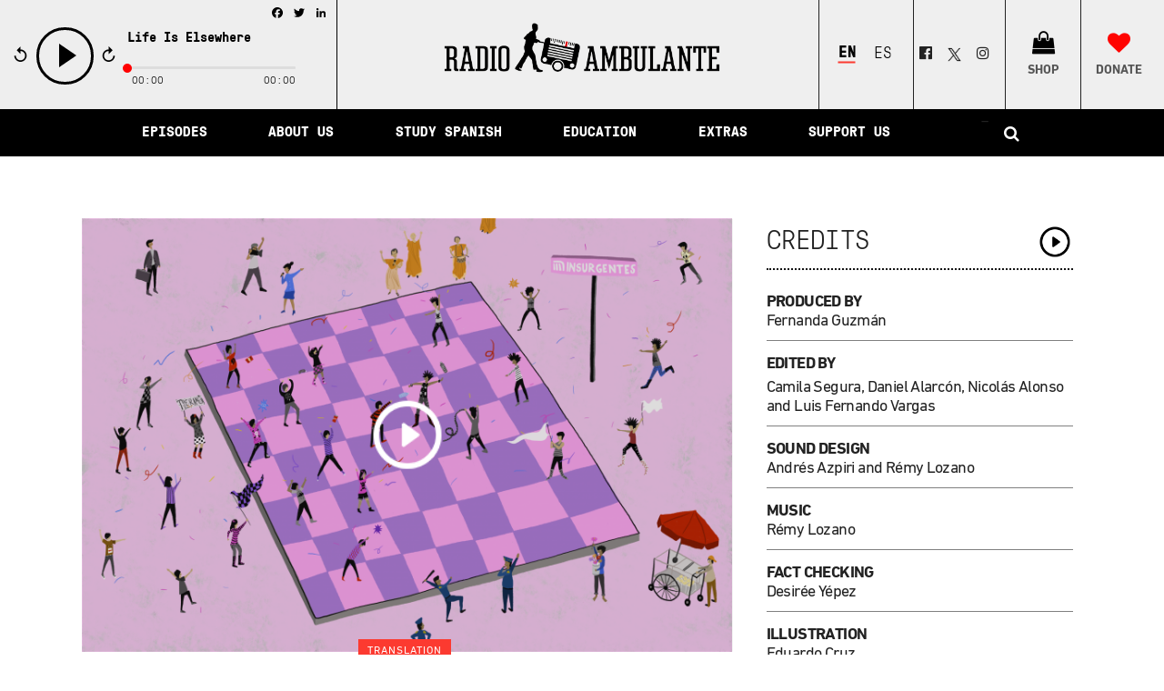

--- FILE ---
content_type: text/html; charset=UTF-8
request_url: https://radioambulante.org/en/translation/emos-vs-punks-translation
body_size: 42471
content:
<!DOCTYPE html>
<html lang="en-US"
 xmlns:fb="http://ogp.me/ns/fb#">
<head>
    <meta charset="UTF-8" />
    
    <title>Emos vs. Punk: 6th episode of Radio Ambulante&#039;s 11th season</title>

    
							<meta name="description" content="Radio Ambulante es un podcast narrativo que cuenta las historias de Latinoamérica en español.">
			
							<meta name="keywords" content="podcast, radio, periodismo, crónica, storytelling, narrativa, aprender español, historia, Latinoamérica, cultura, América Latina">
						<meta name="viewport" content="width=device-width,initial-scale=1,user-scalable=no">
		

    <link rel="profile" href="https://gmpg.org/xfn/11" />
    <link rel="pingback" href="https://radioambulante.org/xmlrpc.php" />
            <link rel="shortcut icon" type="image/x-icon" href="https://radioambulante.org/wp-content/uploads/2019/06/favicon.png">
        <link rel="apple-touch-icon" href="https://radioambulante.org/wp-content/uploads/2019/06/favicon.png"/>
        <script type="a6226a02194c7cc3ca6b3cb5-application/javascript">var QodeAjaxUrl = "https://radioambulante.org/wp-admin/admin-ajax.php"</script><link rel="alternate" hreflang="en-us" href="https://radioambulante.org/en/translation/emos-vs-punks-translation" />

<!-- This site is optimized with the Yoast SEO plugin v12.6.2 - https://yoast.com/wordpress/plugins/seo/ -->
<meta name="description" content="Two urban tribes. A public square. Only one winner."/>
<meta name="robots" content="max-snippet:-1, max-image-preview:large, max-video-preview:-1"/>
<link rel="canonical" href="https://radioambulante.org/en/translation/emos-vs-punks-translation" />
<meta property="og:locale" content="en_US" />
<meta property="og:type" content="article" />
<meta property="og:title" content="Emos vs. Punk: 6th episode of Radio Ambulante&#039;s 11th season" />
<meta property="og:description" content="Two urban tribes. A public square. Only one winner." />
<meta property="og:url" content="https://radioambulante.org/en/translation/emos-vs-punks-translation" />
<meta property="og:site_name" content="Radio Ambulante" />
<meta property="article:publisher" content="https://www.facebook.com/radioambulante/" />
<meta property="article:tag" content="conflict" />
<meta property="article:tag" content="Emos" />
<meta property="article:tag" content="Punks" />
<meta property="article:section" content="Translation" />
<meta property="article:published_time" content="2021-10-19T09:55:37+00:00" />
<meta property="article:modified_time" content="2024-09-20T19:17:17+00:00" />
<meta property="og:updated_time" content="2024-09-20T19:17:17+00:00" />
<meta property="og:image" content="https://radioambulante.org/wp-content/uploads/2021/10/Emos-vs-Punks-Eduardo-Cruz-1024x683.png" />
<meta property="og:image:secure_url" content="https://radioambulante.org/wp-content/uploads/2021/10/Emos-vs-Punks-Eduardo-Cruz-1024x683.png" />
<meta property="og:image:width" content="1024" />
<meta property="og:image:height" content="683" />
<meta name="twitter:card" content="summary_large_image" />
<meta name="twitter:description" content="Two urban tribes. A public square. Only one winner." />
<meta name="twitter:title" content="Emos vs. Punk: 6th episode of Radio Ambulante&#039;s 11th season" />
<meta name="twitter:site" content="@radioambulante" />
<meta name="twitter:image" content="https://radioambulante.org/wp-content/uploads/2021/10/Emos-vs-Punks-Eduardo-Cruz.png" />
<meta name="twitter:creator" content="@radioambulante" />
<script type='application/ld+json' class='yoast-schema-graph yoast-schema-graph--main'>{"@context":"https://schema.org","@graph":[{"@type":"Organization","@id":"https://radioambulante.org/en/#organization","name":"Radio Ambulante Studios","url":"https://radioambulante.org/en/","sameAs":["https://www.facebook.com/radioambulante/","https://www.instagram.com/radioambulante/","https://es.wikipedia.org/wiki/Radio_Ambulante","https://twitter.com/radioambulante"],"logo":{"@type":"ImageObject","@id":"https://radioambulante.org/en/#logo","url":"https://radioambulante.org/wp-content/uploads/2020/01/RA_Podcast_Tile-scaled.jpg","width":2560,"height":2560,"caption":"Radio Ambulante Studios"},"image":{"@id":"https://radioambulante.org/en/#logo"}},{"@type":"WebSite","@id":"https://radioambulante.org/en/#website","url":"https://radioambulante.org/en/","name":"Radio Ambulante","description":"Latin American stories in sound","publisher":{"@id":"https://radioambulante.org/en/#organization"},"potentialAction":{"@type":"SearchAction","target":"https://radioambulante.org/en/?s={search_term_string}","query-input":"required name=search_term_string"}},{"@type":"ImageObject","@id":"https://radioambulante.org/en/translation/emos-vs-punks-translation#primaryimage","url":"https://radioambulante.org/wp-content/uploads/2021/10/Emos-vs-Punks-Eduardo-Cruz.png","width":3243,"height":2162,"caption":"Emos vs Punks "},{"@type":"WebPage","@id":"https://radioambulante.org/en/translation/emos-vs-punks-translation#webpage","url":"https://radioambulante.org/en/translation/emos-vs-punks-translation","inLanguage":"en-US","name":"Emos vs. Punk: 6th episode of Radio Ambulante&#039;s 11th season","isPartOf":{"@id":"https://radioambulante.org/en/#website"},"primaryImageOfPage":{"@id":"https://radioambulante.org/en/translation/emos-vs-punks-translation#primaryimage"},"datePublished":"2021-10-19T09:55:37+00:00","dateModified":"2024-09-20T19:17:17+00:00","description":"Two urban tribes. A public square. Only one winner."},{"@type":"Article","@id":"https://radioambulante.org/en/translation/emos-vs-punks-translation#article","isPartOf":{"@id":"https://radioambulante.org/en/translation/emos-vs-punks-translation#webpage"},"author":{"@id":"https://radioambulante.org/en/#/schema/person/be36fa9b15328c57435d82227782149b"},"headline":"Emos vs. Punks | Translation","datePublished":"2021-10-19T09:55:37+00:00","dateModified":"2024-09-20T19:17:17+00:00","commentCount":0,"mainEntityOfPage":{"@id":"https://radioambulante.org/en/translation/emos-vs-punks-translation#webpage"},"publisher":{"@id":"https://radioambulante.org/en/#organization"},"image":{"@id":"https://radioambulante.org/en/translation/emos-vs-punks-translation#primaryimage"},"keywords":"conflict,Emos,Punks","articleSection":"Translation"},{"@type":["Person"],"@id":"https://radioambulante.org/en/#/schema/person/be36fa9b15328c57435d82227782149b","name":"Carolina Guerrero","image":{"@type":"ImageObject","@id":"https://radioambulante.org/en/#authorlogo","url":"https://secure.gravatar.com/avatar/5075c82e634a6580c311ce6f46ca4530?s=96&d=mm&r=g","caption":"Carolina Guerrero"},"sameAs":[]}]}</script>
<!-- / Yoast SEO plugin. -->

<link rel='dns-prefetch' href='//a.omappapi.com' />
<link rel='dns-prefetch' href='//s.w.org' />
<link rel="alternate" type="application/rss+xml" title="Radio Ambulante &raquo; Feed" href="https://radioambulante.org/en/feed" />
<link rel="alternate" type="application/rss+xml" title="Radio Ambulante &raquo; Comments Feed" href="https://radioambulante.org/en/comments/feed" />
<link rel="alternate" type="application/rss+xml" title="Radio Ambulante &raquo; Emos vs. Punks | Translation Comments Feed" href="https://radioambulante.org/en/translation/emos-vs-punks-translation/feed" />
		<script type="a6226a02194c7cc3ca6b3cb5-text/javascript">
			window._wpemojiSettings = {"baseUrl":"https:\/\/s.w.org\/images\/core\/emoji\/12.0.0-1\/72x72\/","ext":".png","svgUrl":"https:\/\/s.w.org\/images\/core\/emoji\/12.0.0-1\/svg\/","svgExt":".svg","source":{"concatemoji":"https:\/\/radioambulante.org\/wp-includes\/js\/wp-emoji-release.min.js?ver=7772e335847da5e0da1fff14f5d0a493"}};
			!function(e,a,t){var n,r,o,i=a.createElement("canvas"),p=i.getContext&&i.getContext("2d");function s(e,t){var a=String.fromCharCode;p.clearRect(0,0,i.width,i.height),p.fillText(a.apply(this,e),0,0);e=i.toDataURL();return p.clearRect(0,0,i.width,i.height),p.fillText(a.apply(this,t),0,0),e===i.toDataURL()}function c(e){var t=a.createElement("script");t.src=e,t.defer=t.type="text/javascript",a.getElementsByTagName("head")[0].appendChild(t)}for(o=Array("flag","emoji"),t.supports={everything:!0,everythingExceptFlag:!0},r=0;r<o.length;r++)t.supports[o[r]]=function(e){if(!p||!p.fillText)return!1;switch(p.textBaseline="top",p.font="600 32px Arial",e){case"flag":return s([127987,65039,8205,9895,65039],[127987,65039,8203,9895,65039])?!1:!s([55356,56826,55356,56819],[55356,56826,8203,55356,56819])&&!s([55356,57332,56128,56423,56128,56418,56128,56421,56128,56430,56128,56423,56128,56447],[55356,57332,8203,56128,56423,8203,56128,56418,8203,56128,56421,8203,56128,56430,8203,56128,56423,8203,56128,56447]);case"emoji":return!s([55357,56424,55356,57342,8205,55358,56605,8205,55357,56424,55356,57340],[55357,56424,55356,57342,8203,55358,56605,8203,55357,56424,55356,57340])}return!1}(o[r]),t.supports.everything=t.supports.everything&&t.supports[o[r]],"flag"!==o[r]&&(t.supports.everythingExceptFlag=t.supports.everythingExceptFlag&&t.supports[o[r]]);t.supports.everythingExceptFlag=t.supports.everythingExceptFlag&&!t.supports.flag,t.DOMReady=!1,t.readyCallback=function(){t.DOMReady=!0},t.supports.everything||(n=function(){t.readyCallback()},a.addEventListener?(a.addEventListener("DOMContentLoaded",n,!1),e.addEventListener("load",n,!1)):(e.attachEvent("onload",n),a.attachEvent("onreadystatechange",function(){"complete"===a.readyState&&t.readyCallback()})),(n=t.source||{}).concatemoji?c(n.concatemoji):n.wpemoji&&n.twemoji&&(c(n.twemoji),c(n.wpemoji)))}(window,document,window._wpemojiSettings);
		</script>
		<style type="text/css">
img.wp-smiley,
img.emoji {
	display: inline !important;
	border: none !important;
	box-shadow: none !important;
	height: 1em !important;
	width: 1em !important;
	margin: 0 .07em !important;
	vertical-align: -0.1em !important;
	background: none !important;
	padding: 0 !important;
}
</style>
	<link rel='stylesheet' id='wp-block-library-css'  href='https://radioambulante.org/wp-includes/css/dist/block-library/style.min.css?ver=7772e335847da5e0da1fff14f5d0a493' type='text/css' media='all' />
<link rel='stylesheet' id='contact-form-7-css'  href='https://radioambulante.org/wp-content/plugins/contact-form-7/includes/css/styles.css?ver=5.1.6' type='text/css' media='all' />
<link rel='stylesheet' id='wpml-legacy-dropdown-0-css'  href='//radioambulante.org/wp-content/plugins/sitepress-multilingual-cms/templates/language-switchers/legacy-dropdown/style.css?ver=1' type='text/css' media='all' />
<style id='wpml-legacy-dropdown-0-inline-css' type='text/css'>
.wpml-ls-statics-shortcode_actions, .wpml-ls-statics-shortcode_actions .wpml-ls-sub-menu, .wpml-ls-statics-shortcode_actions a {border-color:#cdcdcd;}.wpml-ls-statics-shortcode_actions a {color:#444444;background-color:#ffffff;}.wpml-ls-statics-shortcode_actions a:hover,.wpml-ls-statics-shortcode_actions a:focus {color:#000000;background-color:#eeeeee;}.wpml-ls-statics-shortcode_actions .wpml-ls-current-language>a {color:#444444;background-color:#ffffff;}.wpml-ls-statics-shortcode_actions .wpml-ls-current-language:hover>a, .wpml-ls-statics-shortcode_actions .wpml-ls-current-language>a:focus {color:#000000;background-color:#eeeeee;}
</style>
<link rel='stylesheet' id='wpml-legacy-horizontal-list-0-css'  href='//radioambulante.org/wp-content/plugins/sitepress-multilingual-cms/templates/language-switchers/legacy-list-horizontal/style.css?ver=1' type='text/css' media='all' />
<style id='wpml-legacy-horizontal-list-0-inline-css' type='text/css'>
.wpml-ls-sidebars-header_fixed_right a {color:#222222;}
</style>
<link rel='stylesheet' id='cms-navigation-style-base-css'  href='https://radioambulante.org/wp-content/plugins/wpml-cms-nav/res/css/cms-navigation-base.css?ver=1.5.2' type='text/css' media='screen' />
<link rel='stylesheet' id='cms-navigation-style-css'  href='https://radioambulante.org/wp-content/plugins/wpml-cms-nav/res/css/cms-navigation.css?ver=1.5.2' type='text/css' media='screen' />
<link rel='stylesheet' id='default_style-css'  href='https://radioambulante.org/wp-content/themes/bridge/style.css?ver=7772e335847da5e0da1fff14f5d0a493' type='text/css' media='all' />
<link rel='stylesheet' id='qode_font_awesome-css'  href='https://radioambulante.org/wp-content/themes/bridge/css/font-awesome/css/font-awesome.min.css?ver=7772e335847da5e0da1fff14f5d0a493' type='text/css' media='all' />
<link rel='stylesheet' id='qode_font_elegant-css'  href='https://radioambulante.org/wp-content/themes/bridge/css/elegant-icons/style.min.css?ver=7772e335847da5e0da1fff14f5d0a493' type='text/css' media='all' />
<link rel='stylesheet' id='qode_linea_icons-css'  href='https://radioambulante.org/wp-content/themes/bridge/css/linea-icons/style.css?ver=7772e335847da5e0da1fff14f5d0a493' type='text/css' media='all' />
<link rel='stylesheet' id='qode_dripicons-css'  href='https://radioambulante.org/wp-content/themes/bridge/css/dripicons/dripicons.css?ver=7772e335847da5e0da1fff14f5d0a493' type='text/css' media='all' />
<link rel='stylesheet' id='stylesheet-css'  href='https://radioambulante.org/wp-content/themes/bridge/css/stylesheet.min.css?ver=7772e335847da5e0da1fff14f5d0a493' type='text/css' media='all' />
<style id='stylesheet-inline-css' type='text/css'>
   .postid-37084.disabled_footer_top .footer_top_holder, .postid-37084.disabled_footer_bottom .footer_bottom_holder { display: none;}


</style>
<link rel='stylesheet' id='qode_print-css'  href='https://radioambulante.org/wp-content/themes/bridge/css/print.css?ver=7772e335847da5e0da1fff14f5d0a493' type='text/css' media='all' />
<link rel='stylesheet' id='mac_stylesheet-css'  href='https://radioambulante.org/wp-content/themes/bridge/css/mac_stylesheet.css?ver=7772e335847da5e0da1fff14f5d0a493' type='text/css' media='all' />
<link rel='stylesheet' id='webkit-css'  href='https://radioambulante.org/wp-content/themes/bridge/css/webkit_stylesheet.css?ver=7772e335847da5e0da1fff14f5d0a493' type='text/css' media='all' />
<link rel='stylesheet' id='qode_news_style-css'  href='https://radioambulante.org/wp-content/plugins/qode-news/assets/css/news-map.min.css?ver=7772e335847da5e0da1fff14f5d0a493' type='text/css' media='all' />
<link rel='stylesheet' id='responsive-css'  href='https://radioambulante.org/wp-content/themes/bridge/css/responsive.min.css?ver=7772e335847da5e0da1fff14f5d0a493' type='text/css' media='all' />
<link rel='stylesheet' id='qode_news_responsive_style-css'  href='https://radioambulante.org/wp-content/plugins/qode-news/assets/css/news-map-responsive.min.css?ver=7772e335847da5e0da1fff14f5d0a493' type='text/css' media='all' />
<link rel='stylesheet' id='style_dynamic-css'  href='https://radioambulante.org/wp-content/themes/bridge/css/style_dynamic.css?ver=1746037258' type='text/css' media='all' />
<link rel='stylesheet' id='style_dynamic_responsive-css'  href='https://radioambulante.org/wp-content/themes/bridge/css/style_dynamic_responsive.css?ver=1746037258' type='text/css' media='all' />
<link rel='stylesheet' id='js_composer_front-css'  href='https://radioambulante.org/wp-content/plugins/js_composer/assets/css/js_composer.min.css?ver=5.7' type='text/css' media='all' />
<link rel='stylesheet' id='custom_css-css'  href='https://radioambulante.org/wp-content/themes/bridge/css/custom_css.css?ver=1746037258' type='text/css' media='all' />
<link rel='stylesheet' id='childstyle-css'  href='https://radioambulante.org/wp-content/themes/bridge-child/style.css?ver=7772e335847da5e0da1fff14f5d0a493' type='text/css' media='all' />
<link rel='stylesheet' id='addtoany-css'  href='https://radioambulante.org/wp-content/plugins/add-to-any/addtoany.min.css?ver=1.15' type='text/css' media='all' />
<script type="a6226a02194c7cc3ca6b3cb5-text/javascript" src='https://radioambulante.org/wp-includes/js/jquery/jquery.js?ver=1.12.4-wp'></script>
<script type="a6226a02194c7cc3ca6b3cb5-text/javascript" src='https://radioambulante.org/wp-includes/js/jquery/jquery-migrate.min.js?ver=1.4.1'></script>
<script type="a6226a02194c7cc3ca6b3cb5-text/javascript" src='https://radioambulante.org/wp-content/plugins/sitepress-multilingual-cms/res/js/jquery.cookie.js?ver=4.3.5'></script>
<script type="a6226a02194c7cc3ca6b3cb5-text/javascript">
/* <![CDATA[ */
var wpml_cookies = {"wp-wpml_current_language":{"value":"en","expires":1,"path":"\/"}};
var wpml_cookies = {"wp-wpml_current_language":{"value":"en","expires":1,"path":"\/"}};
/* ]]> */
</script>
<script type="a6226a02194c7cc3ca6b3cb5-text/javascript" src='https://radioambulante.org/wp-content/plugins/sitepress-multilingual-cms/res/js/cookies/language-cookie.js?ver=4.3.5'></script>
<script type="a6226a02194c7cc3ca6b3cb5-text/javascript" src='https://radioambulante.org/wp-content/plugins/add-to-any/addtoany.min.js?ver=1.1'></script>
<script type="a6226a02194c7cc3ca6b3cb5-text/javascript" src='//radioambulante.org/wp-content/plugins/sitepress-multilingual-cms/templates/language-switchers/legacy-dropdown/script.js?ver=1'></script>
<link rel='https://api.w.org/' href='https://radioambulante.org/wp-json/' />
<link rel="EditURI" type="application/rsd+xml" title="RSD" href="https://radioambulante.org/xmlrpc.php?rsd" />
<link rel="wlwmanifest" type="application/wlwmanifest+xml" href="https://radioambulante.org/wp-includes/wlwmanifest.xml" /> 

<link rel='shortlink' href='https://radioambulante.org/en?p=37084' />
<link rel="alternate" type="application/json+oembed" href="https://radioambulante.org/wp-json/oembed/1.0/embed?url=https%3A%2F%2Fradioambulante.org%2Fen%2Ftranslation%2Femos-vs-punks-translation" />
<link rel="alternate" type="text/xml+oembed" href="https://radioambulante.org/wp-json/oembed/1.0/embed?url=https%3A%2F%2Fradioambulante.org%2Fen%2Ftranslation%2Femos-vs-punks-translation&#038;format=xml" />
<meta name="generator" content="WPML ver:4.3.5 stt:1,2;" />

<script data-cfasync="false">
window.a2a_config=window.a2a_config||{};a2a_config.callbacks=[];a2a_config.overlays=[];a2a_config.templates={};
a2a_config.icon_color="transparent";
(function(d,s,a,b){a=d.createElement(s);b=d.getElementsByTagName(s)[0];a.async=1;a.src="https://static.addtoany.com/menu/page.js";b.parentNode.insertBefore(a,b);})(document,"script");
</script>
<meta property="fb:app_id" content="1737886959775826"/><meta name="generator" content="Powered by WPBakery Page Builder - drag and drop page builder for WordPress."/>
<!--[if lte IE 9]><link rel="stylesheet" type="text/css" href="https://radioambulante.org/wp-content/plugins/js_composer/assets/css/vc_lte_ie9.min.css" media="screen"><![endif]--><link rel="icon" href="https://radioambulante.org/wp-content/uploads/2019/06/cropped-favicon-2-32x32.png" sizes="32x32" />
<link rel="icon" href="https://radioambulante.org/wp-content/uploads/2019/06/cropped-favicon-2-192x192.png" sizes="192x192" />
<link rel="apple-touch-icon-precomposed" href="https://radioambulante.org/wp-content/uploads/2019/06/cropped-favicon-2-180x180.png" />
<meta name="msapplication-TileImage" content="https://radioambulante.org/wp-content/uploads/2019/06/cropped-favicon-2-270x270.png" />
<noscript><style type="text/css"> .wpb_animate_when_almost_visible { opacity: 1; }</style></noscript>
    <!-- jPlayer Scripts -->
    <script type="a6226a02194c7cc3ca6b3cb5-text/javascript" src="https://radioambulante.org/wp-content/themes/bridge-child/js/jquery.jplayer.min.js"></script>
    <script type="a6226a02194c7cc3ca6b3cb5-text/javascript">
        //<![CDATA[
        jQuery(document).ready(function($){

            
            $("#jquery_jplayer_1").jPlayer({
                ready: function (event) {
                    $(this).jPlayer("setMedia", {
                        title: "Life Is Elsewhere",
                        m4a: "https://podtrac.com/pts/redirect.mp3/traffic.omny.fm/d/clips/e73c998e-6e60-432f-8610-ae210140c5b1/b3c9b6e7-72ba-45c4-aff9-b1e7012d213b/24a7c548-fce1-44ea-b51e-b3d40128992b/audio.mp3"
                    });
                },

                supplied: "m4a",
                wmode: "window",
                useStateClassSkin: true,
                autoBlur: false,
                smoothPlayBar: true,
                keyEnabled: true,
                remainingDuration: true,
                toggleDuration: true,
                preload: "none",
                solution:"html"
            });
        });
        //]]>
    </script>
</head>

<body class="post-template-default single single-post postid-37084 single-format-standard qode-news-1.0.5  qode_grid_1400 footer_responsive_adv qode-content-sidebar-responsive qode-child-theme-ver-1.0.0 qode-theme-ver-16.9 qode-theme-bridge disabled_footer_bottom qode_header_in_grid wpb-js-composer js-comp-ver-5.7 vc_responsive" itemscope itemtype="http://schema.org/WebPage">
<div id="jquery_jplayer_1" class="jp-jplayer" data-aid="aid-52203" ></div>
<div id="jp_container_1" class="jp-audio" data-aid="aid-52203" role="application" aria-label="media player">
    <div class="jp-type-single">
        <div class="jp-gui jp-interface">
            <div class="jp-details">
                <a href="https://radioambulante.org/en/audio-en/life-is-elsewhere" title="View more" class="jp-title" aria-label="title">
                    <strong>Life Is Elsewhere</strong><br/>
                    <span></span>
                </a>
            </div>
            <div class="jp-controls">
                <div id="rw" class="jp-rw">
                    <svg xmlns="http://www.w3.org/2000/svg" width="510" height="510" viewBox="0 0 510 510"><path d="M255 102V0L127.5 127.5 255 255V153c84.15 0 153 68.85 153 153s-68.85 153-153 153-153-68.85-153-153H51c0 112.2 91.8 204 204 204s204-91.8 204-204-91.8-204-204-204z"/></svg>
                </div>
                <button class="jp-play" role="button" tabindex="0">play</button>
                <button class="jp-pause" role="button" tabindex="0"style="display: none;">pause</button>
                <div id="fw" class="jp-fw">
                    <svg xmlns="http://www.w3.org/2000/svg" width="510" height="510" viewBox="0 0 510 510"><path d="M255 102V0L127.5 127.5 255 255V153c84.15 0 153 68.85 153 153s-68.85 153-153 153-153-68.85-153-153H51c0 112.2 91.8 204 204 204s204-91.8 204-204-91.8-204-204-204z"/></svg>
                </div>
                <!--<button class="jp-stop" role="button" tabindex="0">stop</button>-->
            </div>
            <div class="jp-progress">
                <div class="jp-seek-bar">
                    <div class="jp-play-bar"></div>
                </div>
            </div>
            <!--<div class="jp-volume-controls">
                <button class="jp-mute" role="button" tabindex="0">mute</button>
                <button class="jp-volume-max" role="button" tabindex="0">max volume</button>
                <div class="jp-volume-bar">
                    <div class="jp-volume-bar-value"></div>
                </div>
            </div>-->
            <div class="addtoany_shortcode"><div class="a2a_kit a2a_kit_size_16 addtoany_list" data-a2a-url="https://radioambulante.org/en/audio-en/life-is-elsewhere" data-a2a-title="Life Is Elsewhere"><a class="a2a_button_facebook" href="https://www.addtoany.com/add_to/facebook?linkurl=https%3A%2F%2Fradioambulante.org%2Fen%2Faudio-en%2Flife-is-elsewhere&amp;linkname=Life%20Is%20Elsewhere" title="Facebook" rel="nofollow noopener" target="_blank"></a><a class="a2a_button_twitter" href="https://www.addtoany.com/add_to/twitter?linkurl=https%3A%2F%2Fradioambulante.org%2Fen%2Faudio-en%2Flife-is-elsewhere&amp;linkname=Life%20Is%20Elsewhere" title="Twitter" rel="nofollow noopener" target="_blank"></a><a class="a2a_button_linkedin" href="https://www.addtoany.com/add_to/linkedin?linkurl=https%3A%2F%2Fradioambulante.org%2Fen%2Faudio-en%2Flife-is-elsewhere&amp;linkname=Life%20Is%20Elsewhere" title="LinkedIn" rel="nofollow noopener" target="_blank"></a></div></div>
            <div class="jp-time-holder">
                <div class="jp-current-time" role="timer" aria-label="time">&nbsp;</div>
                <div class="jp-duration" role="timer" aria-label="duration">&nbsp;</div>
                <div class="jp-toggles">
                    <!--<button class="jp-repeat" role="button" tabindex="0">repeat</button>-->
                </div>
            </div>
        </div>
        <div class="jp-no-solution">
            <span>Update Required</span>
            To play the media you will need to either update your browser to a recent version or update your <a href="http://get.adobe.com/flashplayer/" target="_blank">Flash plugin</a>.
        </div>
    </div>
</div>



<div class="wrapper">
    <div class="wrapper_inner">

        
        <!-- Google Analytics start -->
                    <script type="a6226a02194c7cc3ca6b3cb5-text/javascript">
                var _gaq = _gaq || [];
                _gaq.push(['_setAccount', '23768349']);
                _gaq.push(['_trackPageview']);

                (function() {
                    var ga = document.createElement('script'); ga.type = 'text/javascript'; ga.async = true;
                    ga.src = ('https:' == document.location.protocol ? 'https://ssl' : 'http://www') + '.google-analytics.com/ga.js';
                    var s = document.getElementsByTagName('script')[0]; s.parentNode.insertBefore(ga, s);
                })();
            </script>
                <!-- Google Analytics end -->

        <!-- Global site tag (gtag.js) - Google Analytics -->
        <script async src="https://www.googletagmanager.com/gtag/js?id=G-4T9EPQELQ8" type="a6226a02194c7cc3ca6b3cb5-text/javascript"></script>
        <script type="a6226a02194c7cc3ca6b3cb5-text/javascript">
            window.dataLayer = window.dataLayer || [];
            function gtag(){dataLayer.push(arguments);}
            gtag('js', new Date());

            gtag('config', 'G-4T9EPQELQ8');
        </script>

        <!-- Google tag (gtag.js) -->
        <script async src="https://www.googletagmanager.com/gtag/js?id=G-4T9EPQELQ8" type="a6226a02194c7cc3ca6b3cb5-text/javascript"></script>
        <script type="a6226a02194c7cc3ca6b3cb5-text/javascript">
            window.dataLayer = window.dataLayer || [];
            function gtag(){dataLayer.push(arguments);}
            gtag('js', new Date());

            gtag('config', 'G-4T9EPQELQ8');
        </script>


        <header class=" has_top has_header_fixed_right scroll_header_top_area  stick menu_bottom scrolled_not_transparent with_border page_header">
	<div class="header_inner clearfix">
				<div class="header_top_bottom_holder">
				<div class="header_top clearfix" style='' >
				<div class="container">
			<div class="container_inner clearfix">
														<div class="left">
						<div class="inner">
													</div>
					</div>
					<div class="right">
						<div class="inner">
													</div>
					</div>
													</div>
		</div>
		</div>

			<div class="header_bottom clearfix" style='' >
								<div class="container">
					<div class="container_inner clearfix">
																				<div class="header_inner_left">
									<div class="mobile_menu_button">
		<span>
			<i class="qode_icon_font_awesome fa fa-bars " ></i>		</span>
	</div>
								<div class="logo_wrapper" >
	<div class="q_logo">
		<a itemprop="url" href="https://radioambulante.org/en" >
             <img itemprop="image" class="normal" src="https://radioambulante.org/wp-content/uploads/2025/01/logo-horizontal.png" alt="Logo"/> 			 <img itemprop="image" class="light" src="https://radioambulante.org/wp-content/uploads/2025/01/logo-horizontal.png" alt="Logo"/> 			 <img itemprop="image" class="dark" src="https://radioambulante.org/wp-content/uploads/2025/01/logo-horizontal.png" alt="Logo"/> 			 <img itemprop="image" class="sticky" src="https://radioambulante.org/wp-content/uploads/2025/01/logo-horizontal-white.png" alt="Logo"/> 			 <img itemprop="image" class="mobile" src="https://radioambulante.org/wp-content/uploads/2025/04/RA_Logo_Color-para-sitio-web-version-mobile.png" alt="Logo"/> 					</a>
	</div>
	</div>																	<div class="header_fixed_right_area">
										
<div class="lang_sel_list_horizontal wpml-ls-sidebars-header_fixed_right wpml-ls wpml-ls-legacy-list-horizontal" id="lang_sel_list">
	<ul><li class="icl-en wpml-ls-slot-header_fixed_right wpml-ls-item wpml-ls-item-en wpml-ls-current-language wpml-ls-first-item wpml-ls-item-legacy-list-horizontal">
				<a href="https://radioambulante.org/en/translation/emos-vs-punks-translation" class="wpml-ls-link"><span class="wpml-ls-native icl_lang_sel_native">English</span></a>
			</li><li class="icl-es wpml-ls-slot-header_fixed_right wpml-ls-item wpml-ls-item-es wpml-ls-last-item wpml-ls-item-legacy-list-horizontal">
				<a href="https://radioambulante.org" class="wpml-ls-link"><span class="wpml-ls-native icl_lang_sel_native" lang="es">Español</span></a>
			</li></ul>
</div>
<div class="textwidget custom-html-widget"><div id="socialhead">
									 <span style="display: flex;">

<span class="q_social_icon_holder normal_social" data-color="#222222" data-hover-color="#ed145b"><a itemprop="url" href="https://facebook.com/radioambulante" target="_blank" rel="noopener noreferrer"><i class="qode_icon_font_awesome fa fa-facebook-official  simple_social"></i></a></span>
	
<a class="q_social_icon_holder normal_social" href="https://twitter.com/intent/tweet?text=Hoy%20don%C3%A9%20a%20%40radioambulante%2C%20%40elhilopodcast%20y%20%40centralseriesra%20porque%20creo%20en%20su%20compromiso%20con%20Am%C3%A9rica%20Latina.%20Antes%20de%20que%20termine%20el%20a%C3%B1o%20necesitan%20la%20ayuda%20de%205.000%20donantes%20para%20seguir%20narrando%20nuestra%20regi%C3%B3n.%20Ap%C3%B3yalos%20si%20tambi%C3%A9n%20crees%20en%20su%20trabajo%20https%3A%2F%2Fradioambulante.org%2Fx-apoyanos" target="_blank" rel="noopener noreferrer"><img class="alignnone" style="width: 25px; height: 25px; vertical-align: middle;" src="https://radioambulante.org/wp-content/uploads/2025/01/twitter-new-2023-x-logo-white-background-vector-b.png" alt="tuitea" width="25" height="25" /></a>										 
<span class="q_social_icon_holder normal_social" data-color="#222222" data-hover-color="#ed145b"><a itemprop="url" href="https://instagram.com/radioambulante" target="_blank" rel="noopener noreferrer"><i class="qode_icon_font_awesome fa fa-instagram  simple_social"></i></a></span>

</span>
</div></div><div class="textwidget custom-html-widget"><div id="shop">

	<span class="q_social_icon_holder normal_social" data-color="#0a0909" data-hover-color="#ffffff">
		<a itemprop="url" href="https://radio-ambulante-studios-shop.fourthwall.com/" target="_blank" title="Shop" rel="noopener noreferrer">
			<i class="qode_icon_font_awesome fa fa-shopping-bag"></i>
			<strong>SHOP</strong>
		</a>
	</span>
</div></div><div class="textwidget custom-html-widget"><div id="donate">

	<span class="q_social_icon_holder normal_social" data-color="#fc3a30" data-hover-color="#ffffff">
		<a itemprop="url" href="https://radioambulante.fundjournalism.org/donate/?campaign=7013i000000pfWLAAY" target="_blank" title="Support Us!" rel="noopener noreferrer">
			<i class="qode_icon_font_awesome fa fa-heart simple_social"></i>
			<strong>DONATE</strong>
		</a>
	</span>
</div></div>									</div>
															</div>
							<div class="header_menu_bottom">
								<div class="header_menu_bottom_inner">
																			<div class="main_menu_header_inner_right_holder">
																						<nav class="main_menu drop_down">
												<ul id="menu-main-menu-2019-en" class="clearfix"><li id="nav-menu-item-27243" class="menu-item menu-item-type-post_type menu-item-object-page menu-item-has-children  has_sub narrow"><a href="https://radioambulante.org/en/episodes" class=""><i class="menu_icon blank fa"></i><span>Episodes</span><span class="plus"></span></a>
<div class="second"><div class="inner"><ul>
	<li id="nav-menu-item-27086" class="menu-item menu-item-type-taxonomy menu-item-object-category "><a href="https://radioambulante.org/en/category/audio-en/episodes" class=""><i class="menu_icon blank fa"></i><span>All Episodes</span><span class="plus"></span></a></li>
	<li id="nav-menu-item-27441" class="menu-item menu-item-type-custom menu-item-object-custom menu-item-has-children sub"><a href="#" class=""><i class="menu_icon blank fa"></i><span>Seasons</span><span class="plus"></span><i class="q_menu_arrow fa fa-angle-right"></i></a>
	<ul>
		<li id="nav-menu-item-27442" class="menu-item menu-item-type-taxonomy menu-item-object-ra_seasons "><a href="https://radioambulante.org/en/season/season-1" class=""><i class="menu_icon blank fa"></i><span>Season 1</span><span class="plus"></span></a></li>
		<li id="nav-menu-item-27443" class="menu-item menu-item-type-taxonomy menu-item-object-ra_seasons "><a href="https://radioambulante.org/en/season/season-2" class=""><i class="menu_icon blank fa"></i><span>Season 2</span><span class="plus"></span></a></li>
		<li id="nav-menu-item-27444" class="menu-item menu-item-type-taxonomy menu-item-object-ra_seasons "><a href="https://radioambulante.org/en/season/season-3" class=""><i class="menu_icon blank fa"></i><span>Season 3</span><span class="plus"></span></a></li>
		<li id="nav-menu-item-27445" class="menu-item menu-item-type-taxonomy menu-item-object-ra_seasons "><a href="https://radioambulante.org/en/season/season-4" class=""><i class="menu_icon blank fa"></i><span>Season 4</span><span class="plus"></span></a></li>
		<li id="nav-menu-item-27446" class="menu-item menu-item-type-taxonomy menu-item-object-ra_seasons "><a href="https://radioambulante.org/en/season/season-5" class=""><i class="menu_icon blank fa"></i><span>Season 5</span><span class="plus"></span></a></li>
		<li id="nav-menu-item-27447" class="menu-item menu-item-type-taxonomy menu-item-object-ra_seasons "><a href="https://radioambulante.org/en/season/season-6" class=""><i class="menu_icon blank fa"></i><span>Season 6</span><span class="plus"></span></a></li>
		<li id="nav-menu-item-27448" class="menu-item menu-item-type-taxonomy menu-item-object-ra_seasons "><a href="https://radioambulante.org/en/season/season-7" class=""><i class="menu_icon blank fa"></i><span>Season 7</span><span class="plus"></span></a></li>
		<li id="nav-menu-item-27449" class="menu-item menu-item-type-taxonomy menu-item-object-ra_seasons "><a href="https://radioambulante.org/en/season/season-8" class=""><i class="menu_icon blank fa"></i><span>Season 8</span><span class="plus"></span></a></li>
		<li id="nav-menu-item-32405" class="menu-item menu-item-type-taxonomy menu-item-object-ra_seasons "><a href="https://radioambulante.org/en/season/season-9" class=""><i class="menu_icon blank fa"></i><span>Season 9</span><span class="plus"></span></a></li>
		<li id="nav-menu-item-34992" class="menu-item menu-item-type-taxonomy menu-item-object-ra_seasons "><a href="https://radioambulante.org/en/season/season-10" class=""><i class="menu_icon blank fa"></i><span>Season 10</span><span class="plus"></span></a></li>
		<li id="nav-menu-item-38267" class="menu-item menu-item-type-taxonomy menu-item-object-ra_seasons current-post-ancestor current-menu-parent current-post-parent "><a href="https://radioambulante.org/en/season/season-11" class=""><i class="menu_icon blank fa"></i><span>Season 11</span><span class="plus"></span></a></li>
		<li id="nav-menu-item-40716" class="menu-item menu-item-type-taxonomy menu-item-object-ra_seasons "><a href="https://radioambulante.org/en/season/season-12" class=""><i class="menu_icon blank fa"></i><span>Season 12</span><span class="plus"></span></a></li>
		<li id="nav-menu-item-47101" class="menu-item menu-item-type-custom menu-item-object-custom "><a href="https://radioambulante.org/en/season/season-13" class=""><i class="menu_icon blank fa"></i><span>Season 13</span><span class="plus"></span></a></li>
		<li id="nav-menu-item-49288" class="menu-item menu-item-type-custom menu-item-object-custom "><a href="https://radioambulante.org/en/season/season-14" class=""><i class="menu_icon blank fa"></i><span>Season 14</span><span class="plus"></span></a></li>
		<li id="nav-menu-item-51265" class="menu-item menu-item-type-custom menu-item-object-custom "><a href="https://radioambulante.org/en/season/season-15" class=""><i class="menu_icon blank fa"></i><span>Season 15</span><span class="plus"></span></a></li>
	</ul>
</li>
</ul></div></div>
</li>
<li id="nav-menu-item-51093" class="menu-item menu-item-type-post_type menu-item-object-page menu-item-has-children  has_sub narrow"><a href="https://radioambulante.org/en/about-us" class=""><i class="menu_icon blank fa"></i><span>About Us</span><span class="plus"></span></a>
<div class="second"><div class="inner"><ul>
	<li id="nav-menu-item-27094" class="menu-item menu-item-type-custom menu-item-object-custom "><a href="/en/about-us#overview" class=""><i class="menu_icon blank fa"></i><span>Overview</span><span class="plus"></span></a></li>
	<li id="nav-menu-item-27099" class="menu-item menu-item-type-custom menu-item-object-custom "><a href="/en/about-us#howto" class=""><i class="menu_icon blank fa"></i><span>How To Listen</span><span class="plus"></span></a></li>
	<li id="nav-menu-item-27098" class="menu-item menu-item-type-custom menu-item-object-custom "><a href="/en/about-us#staff" class=""><i class="menu_icon blank fa"></i><span>Our Team</span><span class="plus"></span></a></li>
	<li id="nav-menu-item-51710" class="menu-item menu-item-type-custom menu-item-object-custom "><a href="https://elhilo.audio/" class=""><i class="menu_icon blank fa"></i><span>El hilo</span><span class="plus"></span></a></li>
	<li id="nav-menu-item-51711" class="menu-item menu-item-type-custom menu-item-object-custom "><a href="https://centralpodcast.audio/" class=""><i class="menu_icon blank fa"></i><span>Central</span><span class="plus"></span></a></li>
	<li id="nav-menu-item-27096" class="menu-item menu-item-type-custom menu-item-object-custom "><a href="/en/about-us#howtopitch" class=""><i class="menu_icon blank fa"></i><span>How to Pitch a Story</span><span class="plus"></span></a></li>
	<li id="nav-menu-item-30560" class="menu-item menu-item-type-custom menu-item-object-custom "><a href="https://clubesdeescucha.com/en/" class=""><i class="menu_icon blank fa"></i><span>Listening Clubs</span><span class="plus"></span></a></li>
	<li id="nav-menu-item-27097" class="menu-item menu-item-type-custom menu-item-object-custom "><a href="/en/about-us#faq" class=""><i class="menu_icon blank fa"></i><span>GENERAL FAQ</span><span class="plus"></span></a></li>
	<li id="nav-menu-item-32398" class="menu-item menu-item-type-post_type menu-item-object-page "><a href="https://radioambulante.org/en/prensa" class=""><i class="menu_icon blank fa"></i><span>Press Coverage</span><span class="plus"></span></a></li>
	<li id="nav-menu-item-27095" class="menu-item menu-item-type-custom menu-item-object-custom "><a href="/en/about-us#contact" class=""><i class="menu_icon blank fa"></i><span>Contact us</span><span class="plus"></span></a></li>
</ul></div></div>
</li>
<li id="nav-menu-item-27132" class="menu-item menu-item-type-custom menu-item-object-custom  narrow"><a href="https://radioambulante.org/en/education/study-spanish" class=""><i class="menu_icon blank fa"></i><span>Study Spanish</span><span class="plus"></span></a></li>
<li id="nav-menu-item-27102" class="menu-item menu-item-type-post_type menu-item-object-page menu-item-has-children  has_sub narrow"><a href="https://radioambulante.org/en/education" class=""><i class="menu_icon blank fa"></i><span>Education</span><span class="plus"></span></a>
<div class="second"><div class="inner"><ul>
	<li id="nav-menu-item-27105" class="menu-item menu-item-type-custom menu-item-object-custom "><a href="https://radioambulante.org/en/education/escuela-radio-ambulante" class=""><i class="menu_icon blank fa"></i><span>Escuela RA</span><span class="plus"></span></a></li>
	<li id="nav-menu-item-27107" class="menu-item menu-item-type-custom menu-item-object-custom "><a href="https://radioambulante.org/en/education/ra-in-the-classroom" class=""><i class="menu_icon blank fa"></i><span>RA in the classroom</span><span class="plus"></span></a></li>
</ul></div></div>
</li>
<li id="nav-menu-item-27109" class="menu-item menu-item-type-taxonomy menu-item-object-category menu-item-has-children  has_sub narrow"><a href="https://radioambulante.org/en/category/extras-en" class=""><i class="menu_icon blank fa"></i><span>Extras</span><span class="plus"></span></a>
<div class="second"><div class="inner"><ul>
	<li id="nav-menu-item-32900" class="menu-item menu-item-type-custom menu-item-object-custom "><a href="https://mailchi.mp/radioambulante.org/correo" class=""><i class="menu_icon blank fa"></i><span>Newsletter</span><span class="plus"></span></a></li>
	<li id="nav-menu-item-32424" class="menu-item menu-item-type-taxonomy menu-item-object-category "><a href="https://radioambulante.org/en/category/extras-en/article" class=""><i class="menu_icon blank fa"></i><span>Article</span><span class="plus"></span></a></li>
	<li id="nav-menu-item-32428" class="menu-item menu-item-type-taxonomy menu-item-object-category "><a href="https://radioambulante.org/en/category/extras-en/playlists-en" class=""><i class="menu_icon blank fa"></i><span>Playlists</span><span class="plus"></span></a></li>
	<li id="nav-menu-item-32426" class="menu-item menu-item-type-taxonomy menu-item-object-category "><a href="https://radioambulante.org/en/category/extras-en/infographic" class=""><i class="menu_icon blank fa"></i><span>Infographic</span><span class="plus"></span></a></li>
	<li id="nav-menu-item-32427" class="menu-item menu-item-type-taxonomy menu-item-object-category "><a href="https://radioambulante.org/en/category/extras-en/multimedia-en" class=""><i class="menu_icon blank fa"></i><span>Multimedia</span><span class="plus"></span></a></li>
	<li id="nav-menu-item-32423" class="menu-item menu-item-type-taxonomy menu-item-object-category "><a href="https://radioambulante.org/en/category/extras-en/announcements" class=""><i class="menu_icon blank fa"></i><span>Announcement</span><span class="plus"></span></a></li>
</ul></div></div>
</li>
<li id="nav-menu-item-30264" class="menu-item menu-item-type-custom menu-item-object-custom menu-item-has-children  has_sub narrow"><a href="https://radioambulante.fundjournalism.org/donate/?campaign=701Uz00000rR0wgIAC" class=""><i class="menu_icon blank fa"></i><span>Support Us</span><span class="plus"></span></a>
<div class="second"><div class="inner"><ul>
	<li id="nav-menu-item-51290" class="menu-item menu-item-type-post_type menu-item-object-page "><a href="https://radioambulante.org/en/faq-membership" class=""><i class="menu_icon blank fa"></i><span>Frequently Asked Questions</span><span class="plus"></span></a></li>
	<li id="nav-menu-item-30593" class="menu-item menu-item-type-custom menu-item-object-custom "><a href="https://radioambulante.fundjournalism.org/donate/?campaign=701Uz00000rR0wgIAC" class=""><i class="menu_icon blank fa"></i><span>Memberships</span><span class="plus"></span></a></li>
</ul></div></div>
</li>
</ul>											</nav>
											<div class="header_inner_right">
												<div class="side_menu_button_wrapper right">
																											<div class="header_bottom_right_widget_holder"><div class="header_bottom_widget widget_search">&#8211;<form role="search" method="get" id="searchform" action="https://radioambulante.org/en">
    <div>
    	<input type="text" value="" placeholder="Search episodes & key words" name="s" id="s" />
    	<input type="hidden" name="post_type" value="post" />
        <input type="submit" id="searchsubmit" value="&#xf002" />
    </div>
</form></div></div>
																																							<div class="side_menu_button">
																																																							</div>
												</div>
											</div>
										</div>
									</div>
								</div>
								<nav class="mobile_menu">
	<ul id="menu-main-menu-2019-en-1" class=""><li id="mobile-menu-item-27243" class="menu-item menu-item-type-post_type menu-item-object-page menu-item-has-children  has_sub"><a href="https://radioambulante.org/en/episodes" class=""><span>Episodes</span></a><span class="mobile_arrow"><i class="fa fa-angle-right"></i><i class="fa fa-angle-down"></i></span>
<ul class="sub_menu">
	<li id="mobile-menu-item-27086" class="menu-item menu-item-type-taxonomy menu-item-object-category "><a href="https://radioambulante.org/en/category/audio-en/episodes" class=""><span>All Episodes</span></a><span class="mobile_arrow"><i class="fa fa-angle-right"></i><i class="fa fa-angle-down"></i></span></li>
	<li id="mobile-menu-item-27441" class="menu-item menu-item-type-custom menu-item-object-custom menu-item-has-children  has_sub"><a href="#" class=""><span>Seasons</span></a><span class="mobile_arrow"><i class="fa fa-angle-right"></i><i class="fa fa-angle-down"></i></span>
	<ul class="sub_menu">
		<li id="mobile-menu-item-27442" class="menu-item menu-item-type-taxonomy menu-item-object-ra_seasons "><a href="https://radioambulante.org/en/season/season-1" class=""><span>Season 1</span></a><span class="mobile_arrow"><i class="fa fa-angle-right"></i><i class="fa fa-angle-down"></i></span></li>
		<li id="mobile-menu-item-27443" class="menu-item menu-item-type-taxonomy menu-item-object-ra_seasons "><a href="https://radioambulante.org/en/season/season-2" class=""><span>Season 2</span></a><span class="mobile_arrow"><i class="fa fa-angle-right"></i><i class="fa fa-angle-down"></i></span></li>
		<li id="mobile-menu-item-27444" class="menu-item menu-item-type-taxonomy menu-item-object-ra_seasons "><a href="https://radioambulante.org/en/season/season-3" class=""><span>Season 3</span></a><span class="mobile_arrow"><i class="fa fa-angle-right"></i><i class="fa fa-angle-down"></i></span></li>
		<li id="mobile-menu-item-27445" class="menu-item menu-item-type-taxonomy menu-item-object-ra_seasons "><a href="https://radioambulante.org/en/season/season-4" class=""><span>Season 4</span></a><span class="mobile_arrow"><i class="fa fa-angle-right"></i><i class="fa fa-angle-down"></i></span></li>
		<li id="mobile-menu-item-27446" class="menu-item menu-item-type-taxonomy menu-item-object-ra_seasons "><a href="https://radioambulante.org/en/season/season-5" class=""><span>Season 5</span></a><span class="mobile_arrow"><i class="fa fa-angle-right"></i><i class="fa fa-angle-down"></i></span></li>
		<li id="mobile-menu-item-27447" class="menu-item menu-item-type-taxonomy menu-item-object-ra_seasons "><a href="https://radioambulante.org/en/season/season-6" class=""><span>Season 6</span></a><span class="mobile_arrow"><i class="fa fa-angle-right"></i><i class="fa fa-angle-down"></i></span></li>
		<li id="mobile-menu-item-27448" class="menu-item menu-item-type-taxonomy menu-item-object-ra_seasons "><a href="https://radioambulante.org/en/season/season-7" class=""><span>Season 7</span></a><span class="mobile_arrow"><i class="fa fa-angle-right"></i><i class="fa fa-angle-down"></i></span></li>
		<li id="mobile-menu-item-27449" class="menu-item menu-item-type-taxonomy menu-item-object-ra_seasons "><a href="https://radioambulante.org/en/season/season-8" class=""><span>Season 8</span></a><span class="mobile_arrow"><i class="fa fa-angle-right"></i><i class="fa fa-angle-down"></i></span></li>
		<li id="mobile-menu-item-32405" class="menu-item menu-item-type-taxonomy menu-item-object-ra_seasons "><a href="https://radioambulante.org/en/season/season-9" class=""><span>Season 9</span></a><span class="mobile_arrow"><i class="fa fa-angle-right"></i><i class="fa fa-angle-down"></i></span></li>
		<li id="mobile-menu-item-34992" class="menu-item menu-item-type-taxonomy menu-item-object-ra_seasons "><a href="https://radioambulante.org/en/season/season-10" class=""><span>Season 10</span></a><span class="mobile_arrow"><i class="fa fa-angle-right"></i><i class="fa fa-angle-down"></i></span></li>
		<li id="mobile-menu-item-38267" class="menu-item menu-item-type-taxonomy menu-item-object-ra_seasons current-post-ancestor current-menu-parent current-post-parent "><a href="https://radioambulante.org/en/season/season-11" class=""><span>Season 11</span></a><span class="mobile_arrow"><i class="fa fa-angle-right"></i><i class="fa fa-angle-down"></i></span></li>
		<li id="mobile-menu-item-40716" class="menu-item menu-item-type-taxonomy menu-item-object-ra_seasons "><a href="https://radioambulante.org/en/season/season-12" class=""><span>Season 12</span></a><span class="mobile_arrow"><i class="fa fa-angle-right"></i><i class="fa fa-angle-down"></i></span></li>
		<li id="mobile-menu-item-47101" class="menu-item menu-item-type-custom menu-item-object-custom "><a href="https://radioambulante.org/en/season/season-13" class=""><span>Season 13</span></a><span class="mobile_arrow"><i class="fa fa-angle-right"></i><i class="fa fa-angle-down"></i></span></li>
		<li id="mobile-menu-item-49288" class="menu-item menu-item-type-custom menu-item-object-custom "><a href="https://radioambulante.org/en/season/season-14" class=""><span>Season 14</span></a><span class="mobile_arrow"><i class="fa fa-angle-right"></i><i class="fa fa-angle-down"></i></span></li>
		<li id="mobile-menu-item-51265" class="menu-item menu-item-type-custom menu-item-object-custom "><a href="https://radioambulante.org/en/season/season-15" class=""><span>Season 15</span></a><span class="mobile_arrow"><i class="fa fa-angle-right"></i><i class="fa fa-angle-down"></i></span></li>
	</ul>
</li>
</ul>
</li>
<li id="mobile-menu-item-51093" class="menu-item menu-item-type-post_type menu-item-object-page menu-item-has-children  has_sub"><a href="https://radioambulante.org/en/about-us" class=""><span>About Us</span></a><span class="mobile_arrow"><i class="fa fa-angle-right"></i><i class="fa fa-angle-down"></i></span>
<ul class="sub_menu">
	<li id="mobile-menu-item-27094" class="menu-item menu-item-type-custom menu-item-object-custom "><a href="/en/about-us#overview" class=""><span>Overview</span></a><span class="mobile_arrow"><i class="fa fa-angle-right"></i><i class="fa fa-angle-down"></i></span></li>
	<li id="mobile-menu-item-27099" class="menu-item menu-item-type-custom menu-item-object-custom "><a href="/en/about-us#howto" class=""><span>How To Listen</span></a><span class="mobile_arrow"><i class="fa fa-angle-right"></i><i class="fa fa-angle-down"></i></span></li>
	<li id="mobile-menu-item-27098" class="menu-item menu-item-type-custom menu-item-object-custom "><a href="/en/about-us#staff" class=""><span>Our Team</span></a><span class="mobile_arrow"><i class="fa fa-angle-right"></i><i class="fa fa-angle-down"></i></span></li>
	<li id="mobile-menu-item-51710" class="menu-item menu-item-type-custom menu-item-object-custom "><a href="https://elhilo.audio/" class=""><span>El hilo</span></a><span class="mobile_arrow"><i class="fa fa-angle-right"></i><i class="fa fa-angle-down"></i></span></li>
	<li id="mobile-menu-item-51711" class="menu-item menu-item-type-custom menu-item-object-custom "><a href="https://centralpodcast.audio/" class=""><span>Central</span></a><span class="mobile_arrow"><i class="fa fa-angle-right"></i><i class="fa fa-angle-down"></i></span></li>
	<li id="mobile-menu-item-27096" class="menu-item menu-item-type-custom menu-item-object-custom "><a href="/en/about-us#howtopitch" class=""><span>How to Pitch a Story</span></a><span class="mobile_arrow"><i class="fa fa-angle-right"></i><i class="fa fa-angle-down"></i></span></li>
	<li id="mobile-menu-item-30560" class="menu-item menu-item-type-custom menu-item-object-custom "><a href="https://clubesdeescucha.com/en/" class=""><span>Listening Clubs</span></a><span class="mobile_arrow"><i class="fa fa-angle-right"></i><i class="fa fa-angle-down"></i></span></li>
	<li id="mobile-menu-item-27097" class="menu-item menu-item-type-custom menu-item-object-custom "><a href="/en/about-us#faq" class=""><span>GENERAL FAQ</span></a><span class="mobile_arrow"><i class="fa fa-angle-right"></i><i class="fa fa-angle-down"></i></span></li>
	<li id="mobile-menu-item-32398" class="menu-item menu-item-type-post_type menu-item-object-page "><a href="https://radioambulante.org/en/prensa" class=""><span>Press Coverage</span></a><span class="mobile_arrow"><i class="fa fa-angle-right"></i><i class="fa fa-angle-down"></i></span></li>
	<li id="mobile-menu-item-27095" class="menu-item menu-item-type-custom menu-item-object-custom "><a href="/en/about-us#contact" class=""><span>Contact us</span></a><span class="mobile_arrow"><i class="fa fa-angle-right"></i><i class="fa fa-angle-down"></i></span></li>
</ul>
</li>
<li id="mobile-menu-item-27132" class="menu-item menu-item-type-custom menu-item-object-custom "><a href="https://radioambulante.org/en/education/study-spanish" class=""><span>Study Spanish</span></a><span class="mobile_arrow"><i class="fa fa-angle-right"></i><i class="fa fa-angle-down"></i></span></li>
<li id="mobile-menu-item-27102" class="menu-item menu-item-type-post_type menu-item-object-page menu-item-has-children  has_sub"><a href="https://radioambulante.org/en/education" class=""><span>Education</span></a><span class="mobile_arrow"><i class="fa fa-angle-right"></i><i class="fa fa-angle-down"></i></span>
<ul class="sub_menu">
	<li id="mobile-menu-item-27105" class="menu-item menu-item-type-custom menu-item-object-custom "><a href="https://radioambulante.org/en/education/escuela-radio-ambulante" class=""><span>Escuela RA</span></a><span class="mobile_arrow"><i class="fa fa-angle-right"></i><i class="fa fa-angle-down"></i></span></li>
	<li id="mobile-menu-item-27107" class="menu-item menu-item-type-custom menu-item-object-custom "><a href="https://radioambulante.org/en/education/ra-in-the-classroom" class=""><span>RA in the classroom</span></a><span class="mobile_arrow"><i class="fa fa-angle-right"></i><i class="fa fa-angle-down"></i></span></li>
</ul>
</li>
<li id="mobile-menu-item-27109" class="menu-item menu-item-type-taxonomy menu-item-object-category menu-item-has-children  has_sub"><a href="https://radioambulante.org/en/category/extras-en" class=""><span>Extras</span></a><span class="mobile_arrow"><i class="fa fa-angle-right"></i><i class="fa fa-angle-down"></i></span>
<ul class="sub_menu">
	<li id="mobile-menu-item-32900" class="menu-item menu-item-type-custom menu-item-object-custom "><a href="https://mailchi.mp/radioambulante.org/correo" class=""><span>Newsletter</span></a><span class="mobile_arrow"><i class="fa fa-angle-right"></i><i class="fa fa-angle-down"></i></span></li>
	<li id="mobile-menu-item-32424" class="menu-item menu-item-type-taxonomy menu-item-object-category "><a href="https://radioambulante.org/en/category/extras-en/article" class=""><span>Article</span></a><span class="mobile_arrow"><i class="fa fa-angle-right"></i><i class="fa fa-angle-down"></i></span></li>
	<li id="mobile-menu-item-32428" class="menu-item menu-item-type-taxonomy menu-item-object-category "><a href="https://radioambulante.org/en/category/extras-en/playlists-en" class=""><span>Playlists</span></a><span class="mobile_arrow"><i class="fa fa-angle-right"></i><i class="fa fa-angle-down"></i></span></li>
	<li id="mobile-menu-item-32426" class="menu-item menu-item-type-taxonomy menu-item-object-category "><a href="https://radioambulante.org/en/category/extras-en/infographic" class=""><span>Infographic</span></a><span class="mobile_arrow"><i class="fa fa-angle-right"></i><i class="fa fa-angle-down"></i></span></li>
	<li id="mobile-menu-item-32427" class="menu-item menu-item-type-taxonomy menu-item-object-category "><a href="https://radioambulante.org/en/category/extras-en/multimedia-en" class=""><span>Multimedia</span></a><span class="mobile_arrow"><i class="fa fa-angle-right"></i><i class="fa fa-angle-down"></i></span></li>
	<li id="mobile-menu-item-32423" class="menu-item menu-item-type-taxonomy menu-item-object-category "><a href="https://radioambulante.org/en/category/extras-en/announcements" class=""><span>Announcement</span></a><span class="mobile_arrow"><i class="fa fa-angle-right"></i><i class="fa fa-angle-down"></i></span></li>
</ul>
</li>
<li id="mobile-menu-item-30264" class="menu-item menu-item-type-custom menu-item-object-custom menu-item-has-children  has_sub"><a href="https://radioambulante.fundjournalism.org/donate/?campaign=701Uz00000rR0wgIAC" class=""><span>Support Us</span></a><span class="mobile_arrow"><i class="fa fa-angle-right"></i><i class="fa fa-angle-down"></i></span>
<ul class="sub_menu">
	<li id="mobile-menu-item-51290" class="menu-item menu-item-type-post_type menu-item-object-page "><a href="https://radioambulante.org/en/faq-membership" class=""><span>Frequently Asked Questions</span></a><span class="mobile_arrow"><i class="fa fa-angle-right"></i><i class="fa fa-angle-down"></i></span></li>
	<li id="mobile-menu-item-30593" class="menu-item menu-item-type-custom menu-item-object-custom "><a href="https://radioambulante.fundjournalism.org/donate/?campaign=701Uz00000rR0wgIAC" class=""><span>Memberships</span></a><span class="mobile_arrow"><i class="fa fa-angle-right"></i><i class="fa fa-angle-down"></i></span></li>
</ul>
</li>
</ul></nav>																						</div>
					</div>
									</div>
			</div>
		</div>

</header>	<a id="back_to_top" href="#">
        <span class="fa-stack">
            <i class="qode_icon_font_awesome fa fa-arrow-up " ></i>        </span>
	</a>


        
                    
                    <div class="qode-news-pag-loading">
                        <div class="qode-news-pag-bounce1"></div>
                        <div class="qode-news-pag-bounce2"></div>
                        <div class="qode-news-pag-bounce3"></div>
                    </div>

                                        <div class="content ">
                                                <div class="content_inner  ">
                            
                            <!--<h1>/var/www/html/wp-content/plugins/qode-news/modules/blog/news-single.php</h1>-->
    	<div class="title_outer title_without_animation"    data-height="302">
		<div class="title title_size_medium  position_left " style="height:302px;">
			<div class="image not_responsive"></div>
										<div class="title_holder"  style="padding-top:202px;height:100px;">
					<div class="container">
						<div class="container_inner clearfix">
								<div class="title_subtitle_holder" >
                                                                																		<h1 ><span>Emos vs. Punks | Translation</span></h1>
									
																										                                                            </div>
						</div>
					</div>
				</div>
								</div>
			</div>

                <div class="container">
					                            <div class="container_inner default_template_holder" >
																
                                    <div class = "qode-news-single-news-template qode-news-holder">
<article id="post-37084" class="post-37084 post type-post status-publish format-standard has-post-thumbnail hentry category-translation tag-conflict tag-emos-en tag-punks-en sw_country-mexico-en sw_topic-conflict sw_topic-urbanism ra_seasons-season-11">
    <div class="qode-post-content">
        <div class="qode-post-heading">
            
	<div class="qode-post-image">
									<img width="3243" height="2162" src="https://radioambulante.org/wp-content/uploads/2021/10/Emos-vs-Punks-Eduardo-Cruz.png" class="attachment-full size-full wp-post-image" alt="Emos vs Punks" srcset="https://radioambulante.org/wp-content/uploads/2021/10/Emos-vs-Punks-Eduardo-Cruz.png 3243w, https://radioambulante.org/wp-content/uploads/2021/10/Emos-vs-Punks-Eduardo-Cruz-300x200.png 300w, https://radioambulante.org/wp-content/uploads/2021/10/Emos-vs-Punks-Eduardo-Cruz-1024x683.png 1024w, https://radioambulante.org/wp-content/uploads/2021/10/Emos-vs-Punks-Eduardo-Cruz-768x512.png 768w, https://radioambulante.org/wp-content/uploads/2021/10/Emos-vs-Punks-Eduardo-Cruz-1536x1024.png 1536w, https://radioambulante.org/wp-content/uploads/2021/10/Emos-vs-Punks-Eduardo-Cruz-2048x1365.png 2048w, https://radioambulante.org/wp-content/uploads/2021/10/Emos-vs-Punks-Eduardo-Cruz-700x467.png 700w" sizes="(max-width: 3243px) 100vw, 3243px" />							
	</div>
        </div>
        <div class="qode-post-text">
            <div class="qode-post-text-inner">
                <div class="qode-post-info-top">
                    <div class="qode-post-info-category">
	<a href="https://radioambulante.org/en/category/translation"><span class="qode-category-name" >Translation </span></a></div>                </div>

                <div class="qode-post-text-main">
                    <div class="single-title-wrapper">
                        <div>
                            
<h2 itemprop="name" class="entry-title qode-post-title" >
            Emos vs. Punks | Translation    </h2>                        </div>
                        <div>
                                <div class="qode-blog-share">
        <h5 class="qode-share-title">Share:</h5>
        <div class="social_share_list_holder"><span>Share on: </span><ul><li class="facebook_share"><a title="Share on Facebook" href="javascript:void(0)" onclick="if (!window.__cfRLUnblockHandlers) return false; window.open('http://www.facebook.com/sharer.php?u=https%3A%2F%2Fradioambulante.org%2Fen%2Ftranslation%2Femos-vs-punks-translation', 'sharer', 'toolbar=0,status=0,width=620,height=280');" data-cf-modified-a6226a02194c7cc3ca6b3cb5-=""><i class="fa fa-facebook"></i></a></li><li class="twitter_share"><a href="#" title="Share on Twitter" onclick="if (!window.__cfRLUnblockHandlers) return false; popUp=window.open('http://twitter.com/home?status=%E2%96%BA%C2%A0Lupa+is+our+new+app+for+Spanish+learners+who+want++via+%40radioambulante+https://radioambulante.org/en/translation/emos-vs-punks-translation', 'popupwindow', 'scrollbars=yes,width=800,height=400');popUp.focus();return false;" data-cf-modified-a6226a02194c7cc3ca6b3cb5-=""><i class="fa fa-twitter"></i></a></li><li  class="linkedin_share"><a href="#" class="Share on LinkedIn" onclick="if (!window.__cfRLUnblockHandlers) return false; popUp=window.open('http://linkedin.com/shareArticle?mini=true&amp;url=https%3A%2F%2Fradioambulante.org%2Fen%2Ftranslation%2Femos-vs-punks-translation&amp;title=Emos+vs.+Punks+%7C+Translation', 'popupwindow', 'scrollbars=yes,width=800,height=400');popUp.focus();return false" data-cf-modified-a6226a02194c7cc3ca6b3cb5-=""><i class="fa fa-linkedin"></i></a></li></ul></div>    </div>
                                                    </div>

                    </div>

                    <div style="margin-bottom: 20px;">
                                            </div>
                    <div class="qode-post-info-after-title">
                        <div itemprop="dateCreated" class="qode-post-info-date entry-date published updated">
            <a itemprop="url" href="https://radioambulante.org/en/2021/10">
            <i class="dripicons-alarm"></i>
    	10/19/2021        </a>
    <meta itemprop="interactionCount" content="UserComments: 0"/>
</div>                        <div class="qode-post-info-author">
    <i class="dripicons-user"></i>
    <span class="qode-post-info-author-text">
        by    </span>
    <a itemprop="author" class="qode-post-info-author-link" href="https://radioambulante.org/en/author/carolina">
        Carolina Guerrero    </a>
</div>                                                                    </div>
                    <p>► <b data-stringify-type="bold">Lupa is our new app for Spanish learners who want to study with Radio Ambulante’s stories. More info at </b><b data-stringify-type="bold"><a class="c-link" href="https://www.lupa.app/" target="_blank" rel="noopener noreferrer" aria-describedby="slack-kit-tooltip" data-pjax-state="">lupa.app</a></b><b data-stringify-type="bold">.</b></p>
<p><b data-stringify-type="bold">► You can read &#8220;Emos vs. Punks&#8221; Spanish <a href="https://radioambulante.org/transcripcion/emos-vs-punks-transcripcion" target="_blank" rel="noopener noreferrer">transcript here.</a> </b></p>
<p><b data-stringify-type="bold">► </b><strong>Click <a href="https://radioambulante.org/en/audio-en/emos-vs-punks-en" target="_blank" rel="noopener noreferrer">here</a> to return to the episode official page, <a href="https://radioambulante.org/en/episodes" target="_blank" rel="noopener noreferrer">or here</a> to see all the episodes</strong></p>
<hr />
<p><b>[Daniel Alarcón]: </b><span style="font-weight: 400;">A word of warning: This episode contains vocabulary typical of Mexico City—including words that some people may find offensive, but very cool. </span></p>
<p><span style="font-weight: 400;">This is Radio Ambulante from NPR. I’m Daniel Alarcón.</span></p>
<p><span style="font-weight: 400;">Let&#8217;s start on March 15, 2008, in Mexico City, which was called the Federal District at the time . . . </span></p>
<p><b>(ARCHIVE SOUND BITE)</b></p>
<p><b>[Reporter]: </b><span style="font-weight: 400;">The appointment was at three p.m. at [a roundabout called the] Glorieta de Insurgentes. Young self-styled emos were gathered to demonstrate and defend their ideology. </span></p>
<p><b>[Daniel]: </b><span style="font-weight: 400;">What you are hearing is a report from TV Azteca.</span></p>
<p><b>(ARCHIVE SOUND BITE)</b></p>
<p><b>[Grupo]: </b><span style="font-weight: 400;">Emos, emos, emos, emos!</span></p>
<p><b>[Daniel]: </b><span style="font-weight: 400;">For those who are not aware or need a reminder, a brief review: During the 90s, there was talk of urban tribes, groups of people—especially young people—with similar tastes. One of those tribes was the emos. </span></p>
<p><span style="font-weight: 400;">Let&#8217;s see . . . they were teenagers dressed in dark colors, sometimes pink, striped t-shirts . . . tight pants. Long hair fell down their foreheads covering their eyes . . .  </span></p>
<p><span style="font-weight: 400;">“Emo” comes from “emotion.” Their philosophy, if you can call it a philosophy, was to feel—and feel a lot. An adolescent thing. If I were a little younger, I probably would have identified with them. They expressed a sort of theatrical sadness that was reflected in their aesthetics and especially in their music. </span></p>
<p><span style="font-weight: 400;">Then, that day at the Glorieta de Insurgentes, they were demonstrating because their nemesis had arrived . . . </span></p>
<p><b>(ARCHIVE SOUND BITE)</b></p>
<p><b>[Reporter]:</b><span style="font-weight: 400;"> The threat came from groups called punketos, and indeed, they came yelling and screaming. </span></p>
<p><b>[Punks]: </b><span style="font-weight: 400;">(unintelligible yelling).</span></p>
<p><b>[Daniel]: </b><span style="font-weight: 400;">The punks, or punketos as the reporter calls them, are much better known: anarchy, chains, heavy music, piercings, leather jackets and military boots. And the hairstyles, of course . . . mohawks struggling against gravity. </span></p>
<p><span style="font-weight: 400;">The thing is, the punks weren&#8217;t happy about the emos, for reasons you&#8217;ll learn later on. But a group set about organizing a beating online.</span></p>
<p><span style="font-weight: 400;">They set a time, date and even a slogan for the event: “Be a patriot and kill an emo.&#8221; The emos were used to brutal bullying, but that specific day, at the Glorieta de Insurgentes, they did what no one expected: They defended themselves. </span></p>
<p><span style="font-weight: 400;">And that’s what we’re going to tell you about today, the story of one of the strangest battles that Mexico City has ever experienced: the emos vs. the punks, and the consequences that this confrontation had in the counterculture scene of that country.</span></p>
<p><span style="font-weight: 400;">The Radio Ambulante team includes a person who clearly recalls everything that happened: our production assistant, Fernanda Guzmán. </span></p>
<p><span style="font-weight: 400;">She will tell us more after the pause. </span></p>
<p><b>[MIDROLL 1]</b></p>
<p><b>[Daniel]:</b><span style="font-weight: 400;"> We’re back with Radio Ambulante. This is Fernanda.</span></p>
<p><b>[Fernanda Guzmán]: </b><span style="font-weight: 400;">First of all, I want to clarify something. I&#8217;m going to talk about injuries and resentment, street fights, unnecessary and even gratuitous hatred. But still—and this will sound strange—many of us who remember that battle hold some affection for it. It was the little guy defending himself against the big guy, the bully. There is always something inspiring about that. </span></p>
<p><span style="font-weight: 400;">When the emos became a thing in the mid-2000s, I was in high school. It&#8217;s been over a decade; it feels like an eternity. Being a teenager then was very different from what it is now. </span></p>
<p><span style="font-weight: 400;">For example, information didn’t circulate the way it does today. Internet was just beginning to be an everyday thing for teenagers in Mexico. Do you remember the phones from that time? With keys, very poor-quality cameras, some still had antennas that you had to pull out to get a signal . . . And to play music you had to use really obsolete technology, like infrared.</span></p>
<p><span style="font-weight: 400;">Facebook and Twitter already existed, but they weren&#8217;t that popular. What people used was MySpace, Hi5, Metroflog. Before we spoke of things going viral, jokes and gossip were spread through email chains with Comic Sans typography, garish colors, and computer viruses. It was a slower and . . . in many ways, simpler life. </span></p>
<p><span style="font-weight: 400;">Half of my school was or wanted to be emo, and the other half bullied them. That’s how things were. Simple. </span></p>
<p><span style="font-weight: 400;">But being emo had its charm. That theatricality, that feeling of emotions without filters, that going against what we are told is the norm . . . In your teenage years, these are things that engage you, that you even need. </span></p>
<p><span style="font-weight: 400;">Here is a confession: I was not immune to that charm. Although I didn&#8217;t want to admit out loud that I was into emo, my hair casually always covered one of my eyes. But sure, to whoever asked me, I replied, “No, I&#8217;m not emo, no way.” I tried to talk it over once with my dad. “What if I were emo, what would you think?” I asked him. &#8220;Don&#8217;t classify yourself,&#8221; he told me. </span></p>
<p><span style="font-weight: 400;">But classifying is a part of seeking your identity, at least at first. And everyone at my school was doing it. Most were emo. I also remember there were the skaters, metalheads, preppies, some rockers. There was everything.</span></p>
<p><span style="font-weight: 400;">But this story isn’t about me, about those of us who didn’t know if we wanted to be openly emos or not. It&#8217;s about those who did carry the label with pride. I present to you one of them: Ollin Sánchez, better known at that time as “el Mosco.”</span></p>
<p><b>[Ollin Sánchez]: </b><span style="font-weight: 400;">My first contact, the first time I learned about emo was as soon as I entered high school. I was about 15 or 16 years old . . . </span></p>
<p><b>[Fernanda]: </b><span style="font-weight: 400;">This was in 2006, when there was no fighting yet, no enemies of the emos. Ollin was, so to speak, one of the first waves of emos of the early two thousands in Mexico City. </span></p>
<p><b>[Ollin]: </b><span style="font-weight: 400;">Well, it was almost in baby steps, that emo thing. We were barely inventing it and . . . </span></p>
<p><b>[Fernanda]: </b><span style="font-weight: 400;">At the time, people weren&#8217;t paying much attention to them. They were small groups of friends who talked about music, about their lives . . . who secretly drank and wandered down the streets together to hang out. The teenage dream. </span></p>
<p><span style="font-weight: 400;">To create their aesthetics, they imitated the style of the bands they liked, took ideas from their friends&#8217; clothes and also looked for inspiration on MySpace. There were photographs of emos from other countries, especially the United States, showing their hairstyles and the way they dressed. But most of all, the music . . . </span></p>
<p><b>[</b><b>Alejandro Castillo]:</b><span style="font-weight: 400;"> In fact, MySpace was the place where you went to know bands. And you could get their music.</span></p>
<p><b>[Fernanda]:</b><span style="font-weight: 400;"> That’s Alejandro Castillo, the &#8220;Bake&#8221;, one of Ollin&#8217;s best friends at the time. He was a fan of Japanese culture, especially music. And the emo looks caught his attention.</span></p>
<p><b>[Alejandro]: </b><span style="font-weight: 400;">Tight pants, black t-shirts, eyeliner. Let&#8217;s say looking a . . . a little androgynous, and that&#8217;s what I found in Japanese bands . . . </span></p>
<p><b>[Fernanda]: </b><span style="font-weight: 400;">There were also references from the United States: My Chemical Romance, Paramore, Fall Out Boy . . . And some Latinos: PXNDX, Delux, Kudai . . . a lot of bands that played pop-punk, metal, screamo and post-hardcore, which is this genre of rock with dramatic guttural screams, Alexander&#8217;s favorite. </span></p>
<p><b>[Alejandro]: </b><span style="font-weight: 400;">Yes, there are things that at some point you want to express but you can’t find the best way to express them, just as they say—you want to scream. </span></p>
<p><b>[Fernanda]: </b><span style="font-weight: 400;">Unlike punk, which usually talks about rejecting the system and politics . . . the lyrics in (quote) emo music spoke more about intimate conflicts, about our </span><i><span style="font-weight: 400;">emotions</span></i><span style="font-weight: 400;">, of course.</span></p>
<p><span style="font-weight: 400;">Over time, the emo trend became widespread. They were no longer isolated groups of friends in schools here and there. Suddenly malls, parks, public plazas—streets in general were full of emos. No one knew where they came from, but cities around the country were being taken over by teenagers with long bangs.</span></p>
<p><span style="font-weight: 400;">The emos adopted specific spots in the city and these became their hangouts. </span></p>
<p><b>[Ollin]: </b><span style="font-weight: 400;">The first place we started to meet was in El Chopo. </span></p>
<p><b>[Alejandro]: </b><span style="font-weight: 400;">I started to get together with a group of friends at El Chopo. El Chopo is a public market here in Mexico City that happens on Saturdays. </span></p>
<p><b>[Fernanda]: </b><span style="font-weight: 400;">El Chopo is a street market with dozens of stalls selling crafts, clothes, accessories and most importantly, music—lots and lots of music. Not only is it sold, albums are also exchanged; concerts and cultural events are organized.</span></p>
<p><b>[Daniel Hernández]: </b><span style="font-weight: 400;">El Chopo is historically, since the eighties, where all the subcultures of Mexican youth meet. The different countercultures, the bands, come together and link up: the punks, the skatos, the rappers, the pachucos. </span></p>
<p><b>[Fernanda]: </b><span style="font-weight: 400;">This is Daniel Hernández. He&#8217;s a journalist who is currently with the LA Times. But back then, he was writing about the subcultures of Mexico City. And at the time when the emos began to visit El Chopo, he spent time there investigating.</span></p>
<p><b>[Daniel]: </b><span style="font-weight: 400;">And suddenly you saw it, I saw it with my own eyes, like a new fashion trend, these kids were wearing very tall fringes in the back or the front.</span></p>
<p><b>[Fernanda]: </b><span style="font-weight: 400;">And that look caught the eye . . . </span></p>
<p><b>[Daniel]: </b><span style="font-weight: 400;">That is, of the groups that were already established: the goths, the punks, the skinheads or the hardcore rockers. As for the emos, it was kind of funny. </span></p>
<p><b>[Fernanda]: </b><span style="font-weight: 400;">They thought emos were a poor imitation of themselves. An attempt to copy something from everyone and get nothing of their own. </span></p>
<p><b>[Daniel]: </b><span style="font-weight: 400;">So, it was . . . um . . . here you feel a bit of social tension. </span></p>
<p><b>[Fernanda]: </b><span style="font-weight: 400;">For the vast majority of the established groups, emos were superficial children and nothing more, but some took it personally. That&#8217;s why the anti-emo movement started, with calls to hit them and everything else. And the first place they wanted to kick them out of was precisely El Chopo.</span></p>
<p><span style="font-weight: 400;">This is Ollin. </span></p>
<p><b>[Ollin]: </b><span style="font-weight: 400;">We were not well received, that’s how it was as soon as you arrived: harassment and insults. And well, they pushed us out, just like saying, “You can&#8217;t be here, go away.&#8221;</span></p>
<p><b>[Fernanda]: </b><span style="font-weight: 400;">So they had to give up El Chopo. These are some of the anti-emos of the time, speaking on television interviews: </span></p>
<p><b>(ARCHIVE SOUND BITE)</b></p>
<p><b>[Punk 1]: </b><span style="font-weight: 400;">That is not a movement, that is not culture. You talk to me about culture, I’m a Mexica. </span></p>
<p><b>[Punk 2]: </b><span style="font-weight: 400;">Not because they’re discriminated against. They take depression as their main ideology, and depression is not an ideology; it’s an illness. </span></p>
<p><b>[Punk 3]: </b><span style="font-weight: 400;">They’re taking things from different cultures, and they don’t know shit [censorship beep]. They don&#8217;t know, they haven&#8217;t begun to investigate what the hairstyle means, what the boots mean, they don&#8217;t know anything. They’re doing it just as a trend. A few years ago there weren&#8217;t any, and now if you&#8217;re lucky, you’ll see only fifty emos a day. </span></p>
<p><b>[Fernanda]: </b><span style="font-weight: 400;">Over time, the atmosphere of tension against emos grew, outside the Chopo and outside the schools. A key moment in this transformation was when this monologue was broadcast:</span></p>
<p><b>(ARCHIVE SOUND BITE)</b></p>
<p><b>[Kristoff]:</b><span style="font-weight: 400;"> Emo is silly. What is emo? It&#8217;s a thing for fifteen-year-old girls.</span></p>
<p><b>[Fernanda]: </b><span style="font-weight: 400;">This is Kristoff, a host on Telehit, one of so many music channels, trying to be like MTV. The channel was very influential among teenagers . . . Its presenters were public personalities, and what they said was relevant . . . That explains the importance of Kristoff’s words; he was one of the stars . . . </span></p>
<p><b>(ARCHIVE SOUND BITE)</b></p>
<p><b>[Kristoff]:</b><span style="font-weight: 400;"> They just get excited because they love the singer in the little band, not because they like music, number one. Number two, is it really necessary to create a new genre to express emotions? Isn’t death metal enough? Don&#8217;t we have enough with punk? Don’t we have enough with Camila, Sin Bandera, José José?</span></p>
<p><b>[Fernanda]: </b><span style="font-weight: 400;">During his research, Daniel Hernández was able to talk with him. This was his reaction upon remembering it: </span></p>
<p><b>[Daniel]: </b><span style="font-weight: 400;">Kristoff [laughter]. Oh no, Kristoff. </span></p>
<p><b>(ARCHIVE SOUND BITE)</b></p>
<p><b>[Kristoff]: </b><span style="font-weight: 400;">It is necessary to create a new genre that says, “Dude, everyone else is wrong, emotionally they don&#8217;t satisfy us.” Fucking bullshit, kids, there is no movement there, no way of thinking, no musicians. </span></p>
<p><b>[Daniel]: </b><span style="font-weight: 400;">Kristoff was, well, sure, a macho presenter, like . . . a rocker, right? Mainstream rock, but he sees himself as . . . alternative? (laughs)</span></p>
<p><b>[Fernanda]: </b><span style="font-weight: 400;">That image, the one that Kristoff radiated, was the one that some rockers wanted to keep, especially the anti-emo ones: strong, tough, superior, annoyed by these emotional teenagers. The monologue that Kristoff did that day became what would now be called viral; it reached many people. </span></p>
<p><b>[Daniel]: </b><span style="font-weight: 400;">And I think that many other Mexicans and young people who were not emos felt identified with that clip; they were inspired to take Kristoff&#8217;s words and apply them directly to emos in whatever town they were.</span></p>
<p><b>[Fernanda]: </b><span style="font-weight: 400;">Ollin and Alejandro say that after being expelled from El Chopo they looked for another place to make it their meeting point. One of their friends invited them to the bar where he worked: Los Sillones. </span></p>
<p><span style="font-weight: 400;">It was a tiny bar that sold beer, played the music of the time, and was one block away from the Glorieta de Insurgentes. And for those who have never visited Mexico City, I will tell you what the Glorieta is like. It is a large circular, open-air plaza, where thousands of people move daily. Along the edges are shops and stands with food, clothing, pharmacies, internet cafés, and at that time there was even a place with video-game machines. It’s always busy because it’s the exit of the Insurgentes Metro Station, one of the most important and central stations in the city.</span></p>
<p><span style="font-weight: 400;">And well, the bar was called Los Sillones because it was literally a place that only had a couple of chairs to sit and drink. Nothing else. It was pretty shabby, that is, not well taken care of. </span></p>
<p><b>[Ollin]: </b><span style="font-weight: 400;">In other words, everyone came to the Glorieta because a few of us got to the famous Sillones that was like a . . . a little place that later became like a clandestine bar, or something like that, because we were all minors, and we drank there. </span></p>
<p><b>[Fernanda]: </b><span style="font-weight: 400;">You can imagine why it was popular. Los Sillones became the new exclusively emo meeting point. Of course, there was no sign on the door saying that only emos could enter, but the appropriation of the place was obvious. Daniel Hernández, for example . . . </span></p>
<p><b>[Daniel]: </b><span style="font-weight: 400;">I could never enter Los Sillones, really, I couldn’t enter. I felt like it was a place where you literally had to have bangs to get in and . . . (laughs). </span></p>
<p><b>[Fernanda]: </b><span style="font-weight: 400;">So, the emos began to meet at the Glorieta and from there they went to Los Sillones. And since it was too small for an army of emos, it was always bursting. A lot of them didn’t go inside the bar but just hung out in the Glorieta, talking and listening to music. </span></p>
<p><span style="font-weight: 400;">That plaza and that bar became a hangout for emos, a place where finally nobody bothered them, where they had a second family of friends, which at that age is very important. And where they could finally just be. </span></p>
<p><b>[Daniel]: </b><span style="font-weight: 400;">Now they had a geographical point, you know what I mean? They now had places where this new little group could claim some public space. I think in Mexico City there is always a discussion about conflict over public space. It&#8217;s always a topic in the city, you know?</span></p>
<p><b>[Fernanda]: </b><span style="font-weight: 400;">In the eyes of the more dogmatic punks and anti-emos, this was a threat. Not only were they, in their own words, copying their style, now they were also taking spaces in the city. So, they were not going to give up the Glorieta to them so easily. Again, Ollin: </span></p>
<p><b>[Ollin]: </b><span style="font-weight: 400;">Punks would go there to the Glorieta to . . . people said, to chop hair. In other words, they went and literally cut your bangs off. </span></p>
<p><b>[Fernanda]: </b><span style="font-weight: 400;">They chased them . . . </span></p>
<p><b>[Ollin]: </b><span style="font-weight: 400;">And anyone who was caught was beaten and their bangs cut.</span></p>
<p><b>[Fernanda]: </b><span style="font-weight: 400;">In addition to the beatings, cutting their hair was extremely violent to me. Keep in mind that the emos were adolescents 13 to17 years old, while the punks were older, young people in their twenties messing with younger kids.</span></p>
<p><span style="font-weight: 400;">While emos remained a massive fad, no space they adopted across the country was a safe place for them. With a boost from the internet and the media, hatred of emos was no longer a small matter. </span></p>
<p><b>[Daniel]:</b><span style="font-weight: 400;"> And suddenly in many other cities throughout Mexico there is a shitload of emos and also a shitload of people saying or declaring themselves anti-emo. </span></p>
<p><b>[Fernanda]: </b><span style="font-weight: 400;">They would set a specific day and hour to go out and beat up emos. One of the first times was in Querétaro, about two hours from the capital. </span></p>
<p><span style="font-weight: 400;">This is Alejandro: </span></p>
<p><b>[Alejandro]:</b><span style="font-weight: 400;"> Some were already scared because a video from Querétaro had been shared, showing some emo boys being beaten in a plaza. </span></p>
<p><b>(ARCHIVE SOUND BITE)</b></p>
<p><b>[Anti-emos]: </b><span style="font-weight: 400;">He wants to cry, he wants to cry, he wants to cry!</span></p>
<p><b>[Alejandro]: </b><span style="font-weight: 400;">So, you can see why they were scared, right? </span></p>
<p><b>[Fernanda]: </b><span style="font-weight: 400;">I remember the fear. For me it came with a video that a stranger shared via cell phone with my entire class. A young woman was seen being hit on the head with a brick. No one had to explain the context to me. From her appearance, her hair, I understood that the girl was emo. We were all shocked. It was the topic of conversation the entire day and also one of the main reasons why I decided not to be emo, even though I loved the style. It was not until now, researching this story, that I learned the video actually came from the Middle East and not from Mexico. But the level of persecution this group endured made it seem completely viable in my country.</span></p>
<p><span style="font-weight: 400;">The first video, the one of the beatings in Querétaro, was sent around in Mexico City with the threat that the same thing would be repeated here. In MySpace and by email, an image with a black background and white letters began to circulate. It read, “Be a patriot—kill an emo.&#8221;</span></p>
<p><span style="font-weight: 400;">From incidents like the one in Querétaro and the calls for violence that circulated on the internet against emos, it was obvious that things were getting out of control.</span></p>
<p><span style="font-weight: 400;">Even Kristoff, who had previously made fun of emos, now went out to try and calm things down a bit. In his own way. </span></p>
<p><b>(ARCHIVE SOUND BITE)</b></p>
<p><b>[Kristoff]: </b><span style="font-weight: 400;">Why do they mess with emos? They mess with emos because emos don&#8217;t defend themselves, dude, because they&#8217;re into their damn shit. Leave them alone, dude, what’s the big deal? What balls do you need to get together on the internet, dude and fuck up three poor emo bastards? What the fuck did those kids do to them? What the hell did those kids do to them?</span></p>
<p><b>[Fernanda]: </b><span style="font-weight: 400;">And he ended with this: </span></p>
<p><b>[Kristoff]: </b><span style="font-weight: 400;">I may not agree with what emos think or what other people think, but I would die, man . . . I would die to defend the rights that those bastards have to express themselves. Thanks. Damn! (applause) fucking idiots . . . </span></p>
<p><b>[Fernanda]: </b><span style="font-weight: 400;">But it was too late. There was already a call for a beating in Mexico City on Saturday, March 15, 2008 at 3 p.m., at the Glorieta de Insurgentes. It was only a week after the incident in Querétaro. </span></p>
<p><span style="font-weight: 400;">That Saturday afternoon was clear and cloudless. This was one of the people at the Glorieta de Insurgentes that day: </span></p>
<p><b>[Salvador Castro]: </b><span style="font-weight: 400;">My name is Salvador Castro. I&#8217;m from here in the city. I’m 32 years old. </span></p>
<p><b>[Fernanda]: </b><span style="font-weight: 400;">Salvador, who was 19 years old at the time, and one of his friends had decided to go play the arcade machines at one of the stands in the area. Neither of them was emo as such, but they enjoyed the same music and looks, so they knew emos and punks well. Salvador&#8217;s friend tried to warn him, telling him there would probably be trouble that day and that they’d better go elsewhere, but Salvador reassured him. </span></p>
<p><b>[Salvador]: </b><span style="font-weight: 400;">There won’t be anything . . . nothing will happen. Three fucking metalheads are going to come and want to beat up ten guys. And the other guys are not going to do anything. That is, they’re just going to yell at them. </span></p>
<p><b>[Fernanda]: </b><span style="font-weight: 400;">While they played on the videogame machines, little by little the Glorieta began to fill up, even more than usual. If on a normal day there were between fifty or one hundred emos, that March 15 there were more than two hundred . . . </span></p>
<p><b>[Salvador]: </b><span style="font-weight: 400;">So, we went out and saw . . . too many already . . . there were too many emos. It was like hey, there’s going to be a </span><i><span style="font-weight: 400;">tocada</span></i><span style="font-weight: 400;">, or what&#8217;s up?</span></p>
<p><b>[Fernanda]: </b><i><span style="font-weight: 400;">Tocada</span></i><span style="font-weight: 400;"> means concert. That afternoon, Ollin and Alejandro were in Los Sillones. Alejandro had prepared a party for that night, and they were looking forward to it. They tried to relax like any other Saturday, but they couldn&#8217;t ignore that the atmosphere was tense. Many in the bar were afraid that punks would show up. </span></p>
<p><b>[Ollin]: </b><span style="font-weight: 400;">The truth is I did not take it too seriously; I thought it was not going to happen. We were in this bar that I’m telling you, Los Sillones, when . . . when actually, we began to hear that yes . . . they were arriving.</span></p>
<p><b>[Fernanda]: </b><span style="font-weight: 400;">The emos in Los Sillones got up and joined the rest outside. They began to talk until a noise interrupted them: From one of the entrances to the Glorieta, shouts could be heard approaching in the distance. </span></p>
<p><b>[Salvador]:</b><span style="font-weight: 400;"> At that moment we see that some . . . some darketos and some metalheads were coming, with some punks who were wearing chains. And I said to him, “Oh shit, I think there </span><i><span style="font-weight: 400;">is</span></i><span style="font-weight: 400;"> going to be a stink, dude.&#8221; My friend said, “Bullshit, no way.&#8221; &#8220;Well, I&#8217;m telling you, dude.”</span></p>
<p><b>[Fernanda]: </b><span style="font-weight: 400;">The Glorieta split into two camps: the emos and the punks. The advantage the emos had was that they vastly outnumbered them. There were fewer than 20 anti-emos, punks and mostly metalheads, against more than 200 emos.</span></p>
<p><span style="font-weight: 400;">One of Ollin and Alejandro&#8217;s friends tried to avoid the confrontation. He approached the opposing group and said: </span></p>
<p><b>[Alejandro]:</b><span style="font-weight: 400;"> What, what do you want here? That they were being a nuisance. That we weren’t doing anything, and that they should leave. </span></p>
<p><b>[Fernanda]: </b><span style="font-weight: 400;">But despite being at a disadvantage, the punks did not intend to back down. They yelled threats at them. </span></p>
<p><b>[Salvador]: </b><span style="font-weight: 400;">They started yelling, they were yelling, “Well, I&#8217;m going to beat you up, I&#8217;m going to kill you. Now you’ll see, motherfuckers.” And the . . . the emos replied saying, “Well, </span><i><span style="font-weight: 400;">cámara</span></i><span style="font-weight: 400;">, dude, go right ahead.&#8221;</span></p>
<p><b>[Fernanda]: “</b><span style="font-weight: 400;">Cámara” is like saying &#8220;go ahead.&#8221; The police approached the area to try to impose peace with their presence and prevent the situation from ending in a brawl. But nobody cared.</span></p>
<p><span style="font-weight: 400;">A group of emos quickly started looking on the ground for whatever they could find to defend themselves and push the punks back. </span></p>
<p><b>[Salvador]: </b><span style="font-weight: 400;">And they were throwing bottles . . . trash. In general, they were just throwing trash. </span></p>
<p><b>[Fernanda]: </b><span style="font-weight: 400;">A television reporter had already arrived on the scene, and her cameraman was recording everything that happened. </span></p>
<p><b>(ARCHIVE SOUND BITE)</b></p>
<p><b>[Reporter]: </b><span style="font-weight: 400;">The emos responded by throwing bottles that hit some of the other gang members. </span></p>
<p><b>[Fernanda]: </b><span style="font-weight: 400;">Thus began the first wave of blows. Ollin went to a safe area, trying to avoid the aggressions. But Alejandro ran after one of his friends to defend him, and managed to free him from one of the punks.</span></p>
<p><b>[Alejandro]: </b><span style="font-weight: 400;">I get behind my friend, I pull him. And well, sure enough, just like that, in the heat of what was happening, I got there and hit the other guy and he falls down together with his girlfriend.</span></p>
<p><b>[Fernanda]: </b><span style="font-weight: 400;">Salvador couldn&#8217;t believe the emo teens were responding with blows. </span></p>
<p><b>[Salvador]: </b><span style="font-weight: 400;">And it was very . . . very strange to see . . . see the sensitive ones being aggressive, right? All the emo kids.</span><b> </b></p>
<p><b>[Daniel Alarcón]: </b><span style="font-weight: 400;">The issue is that in the eyes of everyone, the emos were docile. But hey, there they were, responding to the attacks, to the surprise of onlookers, and of course, the punks. </span></p>
<p><span style="font-weight: 400;">And the battle was just beginning. </span></p>
<p><span style="font-weight: 400;">We will return after a pause. </span></p>
<p><b>[MIDROLL 2]</b></p>
<p><b>[Daniel Alarcón]:</b><span style="font-weight: 400;"> We’re back with Radio Ambulante. I’m Daniel Alarcón. </span></p>
<p><span style="font-weight: 400;">Before the break, we heard how harassment of emos in Mexico had been increasing for years . . . Until everything exploded in March 2008, with violent attacks in several cities, and a battle between urban tribes in the Glorieta de Insurgentes, a very busy and central point in Mexico City. Bottles and trash flew through the air like projectiles. The punks, who had come to attack the emos, to their surprise found themselves cornered. </span></p>
<p><span style="font-weight: 400;">But the battle continued. No one was ready to give up. </span></p>
<p><span style="font-weight: 400;">Fernanda continues the story . . . </span></p>
<p><b>[Fernanda]:</b><span style="font-weight: 400;"> After hitting and knocking a punk to the ground, Alejandro crossed the battlefield and returned with Ollin and his group of friends. The plan was to defend themselves as best they could from the punks, who—far from surrendering—kept fighting and throwing insults. This is how Alejandro and Salvador remember it:</span></p>
<p><b>[Alejandro]: </b><span style="font-weight: 400;">Fucking emos, assholes, faggots and things like that . . . </span></p>
<p><b>[Salvador], “</b><span style="font-weight: 400;">You’ll see, you son of a bitch, I&#8217;m going to bust your entire fucking snout, you fucking emo.” I remember it like that, exactly what I heard because I even turned around to see the metalhead, &#8220;Oh, hey dude, calm down.&#8221;</span></p>
<p><b>[Fernanda]: </b><span style="font-weight: 400;">Eventually, the two sides ran out of steam and they all needed some air. There were insults crossing from one side of the Glorieta to the other, but the blows stopped. </span></p>
<p><b>[Salvador]:</b><span style="font-weight: 400;"> They had taken some kind of a break since they got tired of fighting with everyone, and they were sort of licking their wounds.</span></p>
<p><b>[Fernanda]:</b><span style="font-weight: 400;"> It was a moment of truce, and the police took advantage of the break to try to disperse both sides. Two hours passed, long enough for everyone to think the conflict was over. But the peace was temporary. Out of nowhere, someone dropped a blow with a belt and then . . . </span></p>
<p><b>(ARCHIVE SOUND BITE)</b></p>
<p><b>[Reporter]: </b><span style="font-weight: 400;">The second confrontation . . . (</span><span style="font-weight: 400;">Sound of conflict in the background</span><span style="font-weight: 400;">). The women on both sides were transforming into beasts. They were ready with belts in their hands, when suddenly . . . </span></p>
<p><b>[Fernanda]:</b><span style="font-weight: 400;"> During the pause, the punks got reinforcements, but the emos were still a majority. Let&#8217;s remember that they had suffered years of bullying and harassment. There came a point where all they needed was to get even; it didn&#8217;t even matter against whom anymore. The violence was no longer a matter of sides.</span></p>
<p><b>[Salvador]</b><span style="font-weight: 400;">: It started to be like a pitched battle, where they were hitting everyone, that is . . . everyone against everyone.</span></p>
<p><b>[Fernanda]:</b><span style="font-weight: 400;"> Eventually, the police took control of the situation to separate them and surrounded both the emos and the punks, but they weren’t very sure what the conflict was about or who were the ones who were fighting. </span></p>
<p><span style="font-weight: 400;">A policeman was interviewed in the newscast:</span></p>
<p><b>(ARCHIVE SOUND BITE)</b></p>
<p><b>[Police]:</b><span style="font-weight: 400;"> People of different beliefs were detected there, people of different cults, and we tried to separate them to avoid any aggression from both camps. </span></p>
<p><b>[Fernanda]:</b><span style="font-weight: 400;"> They could no longer hit each other, but the tension and the screaming continued in the distance. Finally, what worked to dissolve the conflict was an unexpected distraction . . .  </span></p>
<p><b>[Reporter]: </b><span style="font-weight: 400;">Suddenly, as if it were a joke or a surreal film, songs and music were heard coming out of the Insurgentes subway. It was a group of Hare Krishna and believe it or not, they drew away people’s attention.</span></p>
<p><b>[Fernanda]:</b><span style="font-weight: 400;"> They were men wearing orange and white robes . . . Every Saturday, they would set up a musical presentation at the Glorieta de Insurgentes.</span></p>
<p><b>[Ollin]:</b><span style="font-weight: 400;"> They got there and it kind of calmed the situation down a bit . . . It kind of got us out of the mood. </span></p>
<p><b>[Fernanda]:</b><span style="font-weight: 400;"> And amidst the bottles and trash, chants and tambourines could be heard while the police evacuated everyone. The place was finally deserted. </span></p>
<p><span style="font-weight: 400;">There were no serious injuries. Alejandro, Ollin, and Salvador returned to their homes safely. But news of the beatings spread to the other subcultures of Mexico City. </span></p>
<p><b>[Darynkayna Marín]: </b><span style="font-weight: 400;">Everyone found out what was happening there and we said, “What&#8217;s wrong with them?”</span></p>
<p><b>[Fernanda]:</b><span style="font-weight: 400;"> This is Darynkayna Marín. She is 37 years old and from the age of 16 she is goth or gothic . . . she dresses almost entirely in black, with comfortable clothes or velvet dresses, stockings, boots and a lot of makeup. Much of her skin is tattooed. Her accessories are jewelry with skulls, bats and bones . . . </span></p>
<p><b>[Darynkayna]: </b><span style="font-weight: 400;">My curtains are purple; my furniture is black. Pretty gloomy for ordinary people, and maybe some people will not feel very comfortable here, you know?</span></p>
<p><b>[Fernanda]:</b><span style="font-weight: 400;"> When she and her goth friends heard about the attacks on emos . . . </span></p>
<p><b>[Darynkayna]:</b><span style="font-weight: 400;"> We were pretty annoyed here, on the side of . . . on the dark scene.</span></p>
<p><b>[Fernanda]:</b><span style="font-weight: 400;"> At that time, goths were known as darks, and even now the terms are interchangeable. </span></p>
<p><b>[Darynkayna]: </b><span style="font-weight: 400;">We used to meet at the Tianguis Cultural of El Chopo. We met there every Saturday from 9 in the morning until 5 in the afternoon, making fanzines, creating art, and so on.</span></p>
<p><b>[Fernanda]:</b><span style="font-weight: 400;"> And of course, the conflict over emos was a recurring topic of conversation at El Chopo. As members of the alternative scene, they felt very concerned about everything that was going on. </span></p>
<p><b>[Darynkayna]:</b><span style="font-weight: 400;"> In reality, it turned into indignation. How was it possible, if we consider ourselves empathic people, if we also suffer some discrimination from sectors of society because of our way of dressing . . . And attacking other people for something so absurd as how they dressed didn’t… didn’t go well with our . . . our ideas, right?</span></p>
<p><b>[Fernanda]:</b><span style="font-weight: 400;"> But they remained as observers at a distance. Until one day . . . </span></p>
<p><b>[Darynkayna]: </b><span style="font-weight: 400;">Hmm . . . one weekend at El Chopo a lady arrives, who is also dark . . . </span></p>
<p><b>[Fernanda]:</b><span style="font-weight: 400;"> Her name is Angélica González, or Angy:</span></p>
<p><b>[Angélica González]: </b><span style="font-weight: 400;">Luna Negra is my pseudonym; my age, half a century.  I belong to the old guard of rock and roll.</span></p>
<p><b>[Fernanda]:</b><span style="font-weight: 400;"> She was 37 years old at the time. </span></p>
<p><b>[Darynkayna]: </b><span style="font-weight: 400;">And she has three daughters. One of them is punk, the other is emo and the third is ska. And she&#8217;s . . . well, she was the goth mom. A very alternative family; that was held in a lot of esteem in the Chopo community. </span></p>
<p><b>[Fernanda]:</b><span style="font-weight: 400;"> The daughter who was emo was 14 years old. At first, Luna Negra wouldn’t let her go alone to the Insurgentes Glorieta. To protect her, of course. She knew about the beatings, the chopping off bangs, the insults and harassment, and she did not want anything to happen to her.</span></p>
<p><span style="font-weight: 400;">But she did accompany her, and there she got to know many of these teenagers well, she listened to them, guided them . . . she basically adopted them.</span></p>
<p><b>[Angélica]: </b><span style="font-weight: 400;">It got to the point where they called me the dark mom. </span></p>
<p><b>[Fernanda]:</b><span style="font-weight: 400;"> In fact, that Saturday of the battle at the Glorieta de Insurgentes, Luna Negra was there . . . She watched the violence, full of indignation . . .  </span></p>
<p><b>[Angélica]: </b><span style="font-weight: 400;">The cool groups of punks of . . . of yesterday, those didn’t go around with bullshit saying, &#8220;We are going to beat a child.&#8221; They were sheep, all those persons who beat up the emos were sheep. </span></p>
<p><b>[Fernanda]:</b><span style="font-weight: 400;"> Meaning, not real punks, but people who follow something because it’s the trend, in this case beating kids just for fun.</span></p>
<p><b>[</b><b>Angélica]: </b><span style="font-weight: 400;">Defend your country, damn it. Fight against the repression of the people. Why would you go around fighting because they dress or don’t dress? It’s all bullshit.</span></p>
<p><b>[Fernanda]:</b><span style="font-weight: 400;"> Her daughter was not beaten in the battle at Insurgentes, but she was on another occasion, while she was walking down the street with her friends. </span></p>
<p><span style="font-weight: 400;"> </span><b>[Angélica]: </b><span style="font-weight: 400;">And suddenly we were there in El Chopo with the whole gang and some emos came running: “They beat up your daughter.”</span></p>
<p><b>[Fernanda]:</b><span style="font-weight: 400;"> For her, that was the breaking point. Not only because they beat her daughter and her friends, but because the media was also pointing at them, all the “punks and darks,” as the aggressors.</span></p>
<p><span style="font-weight: 400;">The dark scene wanted to help the emos and show that their group were not aggressors. That day in El Chopo, when they came to tell Luna Negra that her daughter had been beaten, Darynkayna felt that it was time to stop all this. It was March 22, a week after the confrontation at the Glorieta.</span></p>
<p><b>[Darynkayna]: </b><span style="font-weight: 400;">At that moment I said, “You know what? Let&#8217;s go right now to the Glorieta de Insurgentes, and let&#8217;s talk to the kids.” </span></p>
<p><b>[Fernanda]:</b><span style="font-weight: 400;"> To tell them it was time to set things straight. Enough of the violence and aggression. </span></p>
<p><span style="font-weight: 400;">So the punks, darks, goths and metalheads went with Luna Negra and Darynkayna to the land of the emos. Imagine the scene: a lot of people dressed in black, with studs, those spikes that punks and darks put on their clothes, wearing extravagant hairstyles, boots, and looking tough, walking through Mexico City, angry, outraged . . . So intimidating was their presence that when they reached the subway, the police let them in for free, out of fear that they would cause damages.</span></p>
<p><span style="font-weight: 400;">There were about fifty of them, and they filled a whole subway car. Darynkayna came up with an idea to make sure the emos didn&#8217;t think they were going to attack them: a symbol of peace. </span></p>
<p><b>[Darynkayna]: </b><span style="font-weight: 400;">An improvised white flag made out of my husband&#8217;s t-shirt and attached to an umbrella. (laughs)</span></p>
<p><b>[Fernanda]:</b><span style="font-weight: 400;"> But when they reached the Glorieta, many emos were scared and ran. Darynkayna, Luna Negra, and the others quickly came over to speak to those who remained. They explained that not all punks and darks intended to beat them, that they supported them and wanted to help. </span></p>
<p><span style="font-weight: 400;">The meeting began to take the form of a political rally of urban groups. Darynkayna approached the journalists who were there and spoke. This is a recording from that day:</span></p>
<p><b>(ARCHIVE SOUND BITE) </b></p>
<p><b>[Darynkayna]: </b><span style="font-weight: 400;">That&#8217;s why we came, to ask you not to be afraid of us because we did not come to attack. We want to talk to you so that you realize that we are never going to attack you physically, verbally or in any way. We punks, darks, and metalheads won’t have the TV Azteca and Televisa television stations slandering us and saying . . . </span></p>
<p><b>[Demonstrator]:</b><span style="font-weight: 400;"> It’s not true!</span></p>
<p><b>[Darynkayna]: </b><span style="font-weight: 400;">. . . that we are aggressors. They have always demonized us. </span></p>
<p><b>[Demonstrator]:</b><span style="font-weight: 400;"> Bravo!</span></p>
<p><b>[Fernanda]:</b><span style="font-weight: 400;"> Word of what was happening at the Glorieta spread, and people from various LGTB collectives who wanted to help began arriving at the place. And a representative of the government of Mexico City. An official, but improvised dialogue was held between emos, punks, darks, activists and the authorities.</span></p>
<p><b>(ARCHIVE SOUND BITE)</b></p>
<p><b>[Demonstrator]: </b><span style="font-weight: 400;">Dark, emo, punk, rockabilly, or whatever we are . . . we are human . . . we have to respect each other . . . </span></p>
<p><b>[Fernanda]:</b><span style="font-weight: 400;"> This is an emo girl:</span></p>
<p><b>[Emo]: </b><span style="font-weight: 400;">Well, how cool that they came and . . . how cool, let&#8217;s make peace, right? And we are going to unite against the government (laughs). How awesome. </span></p>
<p><b>[Fernanda]:</b><span style="font-weight: 400;"> Meetings with officials were scheduled so that alternative groups could express their concerns and so they could all together seek a solution to the increased violence against the emos. </span></p>
<p><span style="font-weight: 400;">Luna Negra and Darynkayna proposed to the emo kids that they organize a march to publicize their position and as an attempt to defend themselves peacefully. The darks also offered to mount guard at the Insurgentes Glorieta to watch if any of the violent punks were approaching and help the emos drive them away . . . This is how the media reported it: </span></p>
<p><b>(ARCHIVE SOUND BITE)</b></p>
<p><b>[Reporter]: </b><span style="font-weight: 400;">Finally, darks and emos made peace.</span></p>
<p><b>[Emos]: </b><span style="font-weight: 400;">Tolerance, tolerance, tolerance! (growls)</span></p>
<p><b>[Darynkayna]: </b><span style="font-weight: 400;">So it seems that . . . we had signed a peace treaty . . . The SOB’s! That is, we never signed anything. We were just trying to reconcile things so that the media would stop saying so many things that weren’t true.</span></p>
<p><b>[Fernanda]:</b><span style="font-weight: 400;"> On March 29, a march called “Respect for Diversity, No to Discrimination against Youth” was held. It was a beautiful, warm day. Several emos, some accompanied by their parents, others only by their friends, arrived with posters and shouted slogans.</span></p>
<p><b>(ARCHIVE SOUND BITE)</b></p>
<p><b>[Reporter]: </b><span style="font-weight: 400;">Calling for tolerance and respect, 300 young people of the so-called emos held a march this weekend. </span></p>
<p><b>[Fernanda]:</b><span style="font-weight: 400;"> All of this may seem comical to us now, but Daniel Hernández, the journalist we spoke with earlier, attended that first mobilization and has a very different view. </span></p>
<p><b>[Daniel]: </b><span style="font-weight: 400;">It’s very emotional for me, the way I saw them, like &#8220;look at these kids marching for their right to just be themselves&#8221;—which is something very basic and something that we can all feel and share. </span></p>
<p><b>[Fernanda]:</b><span style="font-weight: 400;"> The route went from the Glorieta to El Chopo, though many were afraid they might be received with violence and be driven out again. Luna Negra was respected and used her influence as a rockstar from El Chopo to speak to the leaders: </span></p>
<p><b>[Angélica]: </b><span style="font-weight: 400;">I told them, “You know what? The open-air market of El Chopo is characterized by being a space open to all kinds of expression, especially everything that is known as urban tribes.” What was the open-air market of El Chopo becoming? It’s supposed to be a place open to all kinds of expression, a place that defends human rights, that defends the right to free expression</span><span style="font-weight: 400;">.</span></p>
<p><b>[Fernanda]:</b><span style="font-weight: 400;"> She finally convinced them to let them end the march there. It was something symbolic to end the march for peace between the groups at the very place where their harassment had started.</span></p>
<p><span style="font-weight: 400;">When they left the Glorieta and began their walk, they realized that a large number of police officers were guarding them. It was unusual. Reports say there were 230 officers. </span></p>
<p><span style="font-weight: 400;">As they approached the entrance to El Chopo, they found a canvas turned into a sign that seemed to have been made in a great hurry and little paint, but the message was nice. It said, “Welcome to El Chopo, emos.&#8221; And a slightly larger one that read, “El Chopo is for culture and tolerance.&#8221;</span></p>
<p><span style="font-weight: 400;">But at the entrance there was also a group of anti-emos, not very happy about the arrival of an emo march and less so with so all the police around. The atmosphere began to get tense. And although one of the Chopo organizers was using a loudspeaker, saying that &#8220;all kinds of people are welcome to the place,&#8221; the conflict flared up once more. </span></p>
<p><span style="font-weight: 400;">The shouted threats and mockery began . . . </span></p>
<p><span style="font-weight: 400;">Listen to this shout: Anyone who doesn’t jump is an emo.</span></p>
<p><b>(ARCHIVE SOUND BITE)</b></p>
<p><b>[Anti-emos]: </b><span style="font-weight: 400;">Anyone who doesn’t jump is an emo, anyone who doesn’t jump is an emo, anyone who doesn’t jump is an emo!</span></p>
<p><b>[Reporter]: </b><span style="font-weight: 400;">When they reached the so-called melting pot of subcultures, metalheads, punks, goths, and darks greeted them with whistles, personal insults, and even the occasional thrown bottle. </span></p>
<p><b>[Fernanda]:</b><span style="font-weight: 400;"> Although they had stepped onto the entrance to the promised land for a moment, they had to move away from El Chopo in order to end the day in peace. </span></p>
<p><span style="font-weight: 400;">It was not what they wanted, but it was a victory anyhow. In the following days, by April, there were several meetings between authorities, the youth council of Mexico City and urban groups. Luna Negra and Darynkayna were there, helping to explain the magnitude of the problem and organizing strategies to solve it. As a result, the campaign &#8220;for the freedom to be young, live and let live&#8221; was launched. Discrimination against emos became an official state affair. Even the National Human Rights Commission published an investigation of the conflict.</span></p>
<p><b>[Fernanda]:</b><span style="font-weight: 400;"> Things did not calm down instantly; threats continued to be reported in different areas of the country, but teenagers were no longer facing the situation alone. </span></p>
<p><span style="font-weight: 400;">Investigations were opened to find the virtual organizers of the March beatings, and more activities were held in the campaign, such as concerts, contests, forums . . . Until one day we woke up and there were no attacks on emos, but that’s because there were no emos left to bother. </span></p>
<p><span style="font-weight: 400;">In what seemed like the blink of an eye, the emos were extinguished. You could no longer find anyone at the Glorieta, or in the hallways of my school, or in the plazas . . . Did they get tired of the abuse and renounce the emo banner? Did the anti-emos finally manage to scare everyone?</span></p>
<p><span style="font-weight: 400;">Actually, our generation just grew up. The oldest emos entered college and continued to build their identity in other directions. Daniel Hernández, who had been following the emos for a long time, also remembers that transition.</span></p>
<p><b>[Daniel]: </b><span style="font-weight: 400;">I feel that many were starting on their paths to eventually find the cultures where they would remain. </span></p>
<p><b>[Fernanda]:</b><span style="font-weight: 400;"> Some emos became punks; others, goths; others, even skaters or rappers . . . or who knows . . . podcasters . . . </span></p>
<p><b>[Daniel]: </b><span style="font-weight: 400;">Or even a neo-Aztec hippie. Or they came out as queer people. </span></p>
<p><b>[Fernanda]:</b><span style="font-weight: 400;"> For many, the emo phase was a place to explore their identity without being judged or having to hide. In Mexico, to date, there is a stereotype that men have to be very masculine, strong, apparently without feelings, tough . . . Anyone who steps out of that line could be labeled as gay. </span></p>
<p><span style="font-weight: 400;">But among the emos, no one judged your appearance or vulnerability. That was precisely the point: they had the freedom to be. The emo guys also spent time putting on makeup, something that was controversial. </span></p>
<p><b>[Daniel]:</b><span style="font-weight: 400;"> For the first time that I can recall, there were young boys, men, wearing eye makeup. And that, too, for some . . . hmm . . . Mexicans was something pretty gay, right? It was something a man or a boy should not do. </span></p>
<p><b>[Fernanda]:</b><span style="font-weight: 400;"> Quite probably, many punks and darks were genuinely angry because they felt that emos were plagiarizing their style . . . but deep down, perhaps those attacks, the harassment, the collective bullying was about something simpler, and more ingrained in Mexican society: homophobia. </span></p>
<p><span style="font-weight: 400;">The emo trend took over, and many men felt threatened by it. Remember Kristoff&#8217;s words: a “trend for little girls.&#8221; Or the insults that were hurled at them on the street: “fucking emo faggots . . .&#8221; which in Mexico is a very derogatory way of calling gays. </span></p>
<p><span style="font-weight: 400;">But unwittingly and probably unknowingly, emo teens questioned the status quo of males. </span></p>
<p><b>[Daniel]: </b><span style="font-weight: 400;">The emos were proposing a break with gender norms and the . . . and the norms that we identify in a society that continues to be very macho—like Mexico&#8217;s— as something not for males, or something like that. This was also a point of conflict or of violence or attempted oppression.</span></p>
<p><b>[Fernanda]:</b><span style="font-weight: 400;"> And although emo never became an established, &#8220;official&#8221; subculture, like the others, the simple fact of questioning this masculinity made them legendary. </span></p>
<p><b>[Daniel Alarcón]: </b><span style="font-weight: 400;">Daniel Hernández wrote about emos and punks in his book </span><i><span style="font-weight: 400;">Down &amp; Delirious in Mexico City</span></i><span style="font-weight: 400;">, which compiles this and other incredible stories from Mexico City. Highly recommended. We have a link on our website. He currently writes about culture in the LA Times. </span></p>
<p><span style="font-weight: 400;">El Mosco and Bake, that is, Ollin and Alejandro, grew up and left emo behind. They were part of a band and are currently engaged in their jobs and their adult life.</span></p>
<p><span style="font-weight: 400;">Darynkayna and Luna Negra have not been able to return to El Chopo due to the pandemic. But they are still digitally connected to the alternative scene of Mexico City.</span></p>
<p><span style="font-weight: 400;">Special thanks to Roger Vela and Pablo Merodio. Also, to all the former emos, punks and goths that we consulted for this episode, thank you for your help.</span></p>
<p><span style="font-weight: 400;">This story was produced by Fernanda Guzmán. She is a production assistant for Radio Ambulante and lives in Mexico City.</span></p>
<p><span style="font-weight: 400;">This episode was edited by Camila Segura, Nicolás Alonso, Luis Fernando Vargas and me. Désirée Yépez did the fact-checking. The sound design is by Andrés Azpiri and Rémy Lozano with original music by Rémy.</span></p>
<p><span style="font-weight: 400;">The rest of the Radio Ambulante team includes Paola Alean, Lisette Arévalo, Aneris Casassus, Xochitl Fabián, Camilo Jiménez Santofimio, Laura Rojas Aponte, Barbara Sawhill, David Trujillo and Elsa Liliana Ulloa. </span></p>
<p><span style="font-weight: 400;">Emilia Erbetta is our editorial intern.</span></p>
<p><span style="font-weight: 400;">Carolina Guerrero is the CEO.</span></p>
<p><span style="font-weight: 400;">Radio Ambulante is a podcast by Radio Ambulante Estudios, and it’s produced and mixed on the Hindenburg PRO program .</span></p>
<p><span style="font-weight: 400;">Radio Ambulante tells the stories of Latin America. I’m Daniel Alarcón. Thanks for listening.</span></p>
<p>&nbsp;</p>
<p>&nbsp;</p>
                                    </div>

                <div class="qode-post-info-below">
                    <div class="qode-tags-holder">
    <div class="qode-tags">
        <h5 class="qode-tags-title">Tags:</h5><a href="https://radioambulante.org/en/tag/conflict" rel="tag">conflict</a><a href="https://radioambulante.org/en/tag/emos-en" rel="tag">Emos</a><a href="https://radioambulante.org/en/tag/punks-en" rel="tag">Punks</a>    </div>
</div>
                </div>
            </div>
        </div>
    </div>
</article>	<div class="qode-blog-single-navigation">
		<div class="qode-blog-single-navigation-inner clearfix">
									<a itemprop="url" class="qode-blog-single-prev" href="https://radioambulante.org/en/translation/after-victor-2">
							<span class="qode-blog-single-nav-mark arrow_carrot-left"></span>							<span class="qode-blog-single-nav-label">Previous post</span>						</a>
											<a itemprop="url" class="qode-blog-single-next" href="https://radioambulante.org/en/translation/i-will-not-marry-2">
							<span class="qode-blog-single-nav-mark arrow_carrot-right"></span>							<span class="qode-blog-single-nav-label">Next post</span>						</a>
							</div>
	</div>
	</div>

								                                            </div>
											                                </div>
																

								
<div id="single-data">
    
        <div id="ra-meta" class="closed-mobile">
            <h2>CREDITS<div class="credits-arrow"></div></h2><p><strong>PRODUCED BY</strong><br />
<span style="font-weight: 400;">Fernanda Guzmán</span></p>
<hr />
<p><strong>EDITED BY</strong></p>
<p><span style="font-weight: 400;">Camila Segura, Daniel Alarcón, Nicolás Alonso and Luis Fernando Vargas</span></p>
<hr />
<p><b>SOUND DESIGN<br />
</b><span style="font-weight: 400;">Andrés Azpiri and Rémy Lozano</span></p>
<hr />
<p><strong>MUSIC</strong><br />
<span style="font-weight: 400;">Rémy Lozano</span></p>
<hr />
<p><strong>FACT</strong><b> CHECKING<br />
</b>Desirée Yépez</p>
<hr />
<p><strong>ILLUSTRATION</strong><br />
Eduardo Cruz</p>
<hr />
<p><strong>COUNTRY</strong><br />
Mexico</p>
<hr />
<p><b>PUBLISHED ON<br />
</b>10/19/2021</p>

            <div class="links">
                <a class="qbutton center default" target="_blank"
                   href="https://radioambulante.fundjournalism.org/donate/?campaign=701Uz00000sB2aUIAS">Donate</a>
                <a class="qbutton center default"
                   href="https://itunes.apple.com/us/podcast/radio-ambulante/id527614348?mt=2"
                   target="_blank">Leave a Review</a>
            </div>

                            <div class="loadaudio aid-37084"
                     data-aid="aid-37084" data-url="https://podtrac.com/pts/redirect.mp3/traffic.omny.fm/d/clips/e73c998e-6e60-432f-8610-ae210140c5b1/b3c9b6e7-72ba-45c4-aff9-b1e7012d213b/2a62c670-de4c-4484-8bf1-b1e7012ea1e2/audio.mp3"
                     data-title="Emos vs. Punks | Translation" data-nro=""
                     data-link="https://radioambulante.org/en/translation/emos-vs-punks-translation"></div>
                    </div>

        <div class="container related">
            <div class="container_inner">
                <div id="related">
                    <h2>Don't miss</h2>
                    <div class="qode-news-holder qode-layout1 qode-news-pag-standard qode-news-columns-4 qode-nl-normal-space qode-center-alignment">
                        <div class="qode-news-list-inner-holder">

                                                                <div class="qode-news-item qode-layout1-item">
                                        <div class="qode-news-item-image-holder">
                                                                                            <div class="loadaudio aid-35166"
                                                     data-aid="aid-35166"
                                                     data-url="https://podtrac.com/pts/redirect.mp3/traffic.omny.fm/d/clips/e73c998e-6e60-432f-8610-ae210140c5b1/b3c9b6e7-72ba-45c4-aff9-b1e7012d213b/7f75ae92-a81a-4cf8-bc7d-b1e7012eee28/audio.mp3"
                                                     data-title="The Rebellious Student"
                                                     data-nro=""
                                                     data-link="https://radioambulante.org/en/audio-en/the-rebellious-student"></div>
                                                                                        <div class="qode-post-image">
                                                <a itemprop="url" href="https://radioambulante.org/en/audio-en/the-rebellious-student"
                                                   title="The Rebellious Student">
                                                    <!--<img src="https://radioambulante.org/wp-content/uploads/2021/02/estudiante-rebelde_slide-e629b90d921fcef072ef0d77372729809c9cfc62-s800-c85-150x150.jpg" alt="The Rebellious Student" width="350" height="215">-->
                                                    <img src="https://radioambulante.org/wp-content/uploads/2021/02/estudiante-rebelde_slide-e629b90d921fcef072ef0d77372729809c9cfc62-s800-c85-350x215.jpg" alt="" width="350" height="215" />                                                </a>
                                            </div>
                                            <div class="qode-news-image-info-holder-left"></div>
                                            <div class="qode-news-image-info-holder-right"></div>
                                        </div>
                                        <div class="qode-ni-content">
                                            <div class="qode-post-info-category">
                                                <a class="qode-category-name episodes" href="https://radioambulante.org/en/audio-en/the-rebellious-student"><span style="background-color:;">Episodes</span></a>
                                            </div>

                                            <h4 itemprop="name" class="entry-title qode-post-title">
                                                <a itemprop="url" href="https://radioambulante.org/en/audio-en/the-rebellious-student"
                                                   title="The Rebellious Student">
                                                    The Rebellious Student                                                </a>
                                            </h4>

                                            <div class="qode-post-excerpt-holder">
                                                

In December 2012, Benjamín González broke all the rules during                                            </div>

                                        </div>
                                    </div>
                                                                    <div class="qode-news-item qode-layout1-item">
                                        <div class="qode-news-item-image-holder">
                                                                                            <div class="loadaudio aid-40954"
                                                     data-aid="aid-40954"
                                                     data-url="https://podtrac.com/pts/redirect.mp3/traffic.omny.fm/d/clips/e73c998e-6e60-432f-8610-ae210140c5b1/b3c9b6e7-72ba-45c4-aff9-b1e7012d213b/6fabe65f-de12-48cb-b69f-b1e7012e3342/audio.mp3"
                                                     data-title="The penacho is ours"
                                                     data-nro=""
                                                     data-link="https://radioambulante.org/en/audio-en/the-penacho-is-ours"></div>
                                                                                        <div class="qode-post-image">
                                                <a itemprop="url" href="https://radioambulante.org/en/audio-en/the-penacho-is-ours"
                                                   title="The penacho is ours">
                                                    <!--<img src="https://radioambulante.org/wp-content/uploads/2022/10/RA_El-penacho-es-nuestro_Thumbnail-1920x1080-1-150x150.jpg" alt="The penacho is ours" width="350" height="215">-->
                                                    <img src="https://radioambulante.org/wp-content/uploads/2022/10/RA_El-penacho-es-nuestro_Thumbnail-1920x1080-1-350x215.jpg" alt="" width="350" height="215" />                                                </a>
                                            </div>
                                            <div class="qode-news-image-info-holder-left"></div>
                                            <div class="qode-news-image-info-holder-right"></div>
                                        </div>
                                        <div class="qode-ni-content">
                                            <div class="qode-post-info-category">
                                                <a class="qode-category-name episodes" href="https://radioambulante.org/en/audio-en/the-penacho-is-ours"><span style="background-color:;">Episodes</span></a>
                                            </div>

                                            <h4 itemprop="name" class="entry-title qode-post-title">
                                                <a itemprop="url" href="https://radioambulante.org/en/audio-en/the-penacho-is-ours"
                                                   title="The penacho is ours">
                                                    The penacho is ours                                                </a>
                                            </h4>

                                            <div class="qode-post-excerpt-holder">
                                                

A mission with more heart than technique.

One of Mexico's most                                            </div>

                                        </div>
                                    </div>
                                                                    <div class="qode-news-item qode-layout1-item">
                                        <div class="qode-news-item-image-holder">
                                                                                            <div class="loadaudio aid-42516"
                                                     data-aid="aid-42516"
                                                     data-url="https://podtrac.com/pts/redirect.mp3/traffic.omny.fm/d/clips/e73c998e-6e60-432f-8610-ae210140c5b1/b3c9b6e7-72ba-45c4-aff9-b1e7012d213b/60621db1-dbfd-4b3b-81be-b1e7012dddae/audio.mp3"
                                                     data-title="Getting Down"
                                                     data-nro=""
                                                     data-link="https://radioambulante.org/en/audio-en/getting-down"></div>
                                                                                        <div class="qode-post-image">
                                                <a itemprop="url" href="https://radioambulante.org/en/audio-en/getting-down"
                                                   title="Getting Down">
                                                    <!--<img src="https://radioambulante.org/wp-content/uploads/2023/03/HASTA-BAJO-chica-150x150.jpg" alt="Getting Down" width="350" height="215">-->
                                                    <img src="https://radioambulante.org/wp-content/uploads/2023/03/HASTA-BAJO-chica-350x215.jpg" alt="Hasta abajo chica" width="350" height="215" />                                                </a>
                                            </div>
                                            <div class="qode-news-image-info-holder-left"></div>
                                            <div class="qode-news-image-info-holder-right"></div>
                                        </div>
                                        <div class="qode-ni-content">
                                            <div class="qode-post-info-category">
                                                <a class="qode-category-name episodes" href="https://radioambulante.org/en/audio-en/getting-down"><span style="background-color:;">Episodes</span></a>
                                            </div>

                                            <h4 itemprop="name" class="entry-title qode-post-title">
                                                <a itemprop="url" href="https://radioambulante.org/en/audio-en/getting-down"
                                                   title="Getting Down">
                                                    Getting Down                                                </a>
                                            </h4>

                                            <div class="qode-post-excerpt-holder">
                                                

If I can't twerk, it's not my revolution.

Puerto Rican Patricia                                            </div>

                                        </div>
                                    </div>
                                                        </div>
                    </div>
                </div>
            </div>
        </div>

        <div class="container fbcomments">
            <div class="container_inner">
                <div id="fbcomments">
                    <!-- Facebook Comments Plugin for WordPress: http://peadig.com/wordpress-plugins/facebook-comments/ --><h3>Comments</h3><div class="fb-comments" data-href="https://radioambulante.org/en/translation/emos-vs-punks-translation" data-num-posts="5" data-width="100%" data-colorscheme="light"></div>                </div>
            </div>
        </div>

    </div> <!-- Single Data -->


        <div class="content_bottom" >
            </div>
    
</div>
</div>



    <footer class="uncover">
        <div class="footer_inner clearfix">
                            <div class="footer_top_holder">
                                        <div class="footer_top">
                                                <div class="container">
                            <div class="container_inner">
                                                                                                        <div class="four_columns clearfix">
                                            <div class="column1 footer_col1">
                                                <div class="column_inner">
                                                    <div id="media_image-3" class="widget widget_media_image"><a href="https://radioambulante.org/en"><img width="300" height="53" src="https://radioambulante.org/wp-content/uploads/2025/01/logo-horizontal-white-300x53.png" class="image wp-image-49901  attachment-medium size-medium" alt="" style="max-width: 100%; height: auto;" srcset="https://radioambulante.org/wp-content/uploads/2025/01/logo-horizontal-white-300x53.png 300w, https://radioambulante.org/wp-content/uploads/2025/01/logo-horizontal-white.png 500w" sizes="(max-width: 300px) 100vw, 300px" /></a></div><div id="text-2" class="widget widget_text">			<div class="textwidget"><p><a href="https://www.facebook.com/radioambulante" target="_blank" rel="noopener noreferrer"><img class="alignnone" style="filter: invert(0.9);" src="https://img.icons8.com/ios-glyphs/512/facebook.png" alt="Facebook icon" width="42" height="42" /></a><a href="https://www.instagram.com/radioambulante/" target="_blank" rel="noopener noreferrer"><img class="alignnone" style="filter: invert(0.9);" src="https://img.icons8.com/ios/512/instagram-new.png" alt="Instagram icon" width="40" height="40" /></a><a href="https://twitter.com/radioambulante" target="_blank" rel="noopener noreferrer"><img class="alignnone" style="filter: invert(0.9);" src="https://img.icons8.com/ios/512/twitterx.png" alt="Twitter icon" width="40" height="40" /></a><a href="https://bsky.app/intent/compose?text=Apoyo%20a%20%40radio-ambulante.bsky.social%20%40elhilopodcast.bsky.social%20%40centralseries.bsky.social%20por%20su%20compromiso%20con%20Am%C3%A9rica%20Latina.%20Antes%20de%20que%20termine%20el%20a%C3%B1o%2C%20necesitan%205.000%20donantes%20para%20seguir%20narrando%20nuestra%20regi%C3%B3n.%20Si%20tu%20tambi%C3%A9n%20crees%20en%20su%20trabajo%2C%20ve%20a%3A%20https%3A%2F%2Fradioambulante.org%2Fbs-apoyanos" target="_blank" rel="noopener noreferrer"><img class="alignnone" style="filter: invert(0.9);" src="https://radioambulante.org/wp-content/uploads/2025/01/Logo-Bluesky.png" alt="Bluesky icon" width="40" height="40" /></a></p>
</div>
		</div>                                                </div>
                                            </div>
                                            <div class="column2 footer_col2">
                                                <div class="column_inner">
                                                    <div id="text-3" class="widget widget_text">			<div class="textwidget"><h5 style="font-size:20px; font-weight:400; font-family: 'gt pressura mono';">JOIN OUR NEWSLETTER</h5>
</div>
		</div><div id="custom_html-3" class="widget_text widget widget_custom_html"><div class="textwidget custom-html-widget"><div class="email-signup-form">
  <!-- Begin MailChimp Signup Form -->
  <div id="mc_embed_signup">
    <form action="//radioambulante.us4.list-manage.com/subscribe/post?u=ecee041fe7e8ca738e3c4264f&amp;id=e2fc316930" method="post" id="mc-embedded-subscribe-form" name="mc-embedded-subscribe-form" class="validate" target="_blank" novalidate>
      <div id="mc_embed_signup_scroll">
        <div class="mc-field-group">
          <input type="email" value="" name="your@email.com" class="required email" placeholder="Your email" id="mce-EMAIL"> <input type="submit" value="SEND" name="subscribe" id="mc-embedded-subscribe" class="button">
        </div>
        <div id="mce-responses" class="clear">
          <div class="response" id="mce-error-response" style="display:none"></div>
          <div class="response" id="mce-success-response" style="display:none"></div>
        </div>
        <!-- real people should not fill this in and expect good things - do not remove this or risk form bot signups-->
        <div style="position: absolute; left: -5000px;"><input type="text" name="b_ecee041fe7e8ca738e3c4264f_e2fc316930" tabindex="-1" value=""></div>

      </div><!-- .mc_embed_signup_scroll -->
    </form>
  </div><!-- #mc_embed_signup -->
  <!--End mc_embed_signup-->
</div><!-- .email-signup__form --></div></div>                                                </div>
                                            </div>
                                            <div class="column3 footer_col3">
                                                <div class="column_inner">
                                                    <div id="nav_menu-3" class="widget widget_nav_menu"><h5>Useful Links</h5><div class="menu-useful-links-container"><ul id="menu-useful-links" class="menu"><li id="menu-item-27178" class="menu-item menu-item-type-post_type menu-item-object-page menu-item-home menu-item-27178"><a href="https://radioambulante.org/en">Home</a></li>
<li id="menu-item-27177" class="menu-item menu-item-type-post_type menu-item-object-page menu-item-27177"><a href="https://radioambulante.org/en/episodes">Episodes</a></li>
<li id="menu-item-31393" class="menu-item menu-item-type-post_type menu-item-object-page menu-item-31393"><a href="https://radioambulante.org/en/education/study-spanish">Study Spanish</a></li>
<li id="menu-item-30265" class="menu-item menu-item-type-custom menu-item-object-custom menu-item-30265"><a href="https://radioambulante.fundjournalism.org/donate/?campaign=701Uz00000sB2x4IAC">Support Us</a></li>
<li id="menu-item-27179" class="menu-item menu-item-type-custom menu-item-object-custom menu-item-27179"><a href="/en/about-us#contact">Contact Us</a></li>
<li id="menu-item-45591" class="menu-item menu-item-type-custom menu-item-object-custom menu-item-45591"><a href="https://radio-ambulante-studios-shop.fourthwall.com/">Shop</a></li>
</ul></div></div>                                                </div>
                                            </div>
                                            <div class="column4 footer_col4">
                                                <div class="column_inner">
                                                    <div id="media_image-7" class="widget widget_media_image"><a href="https://elhilo.audio/" target="_blank" rel="noopener noreferrer"><img width="92" height="55" src="https://radioambulante.org/wp-content/uploads/2024/07/El-hilo-Blanco_02-300x180.png" class="image wp-image-47513  attachment-92x55 size-92x55" alt="" style="max-width: 100%; height: auto;" srcset="https://radioambulante.org/wp-content/uploads/2024/07/El-hilo-Blanco_02-300x180.png 300w, https://radioambulante.org/wp-content/uploads/2024/07/El-hilo-Blanco_02-1024x614.png 1024w, https://radioambulante.org/wp-content/uploads/2024/07/El-hilo-Blanco_02-768x461.png 768w, https://radioambulante.org/wp-content/uploads/2024/07/El-hilo-Blanco_02-1536x922.png 1536w, https://radioambulante.org/wp-content/uploads/2024/07/El-hilo-Blanco_02-2048x1229.png 2048w, https://radioambulante.org/wp-content/uploads/2024/07/El-hilo-Blanco_02-700x420.png 700w, https://radioambulante.org/wp-content/uploads/2024/07/El-hilo-Blanco_02-e1720560565447.png 90w" sizes="(max-width: 92px) 100vw, 92px" /></a></div><div id="media_image-6" class="widget widget_media_image"><a href="https://centralpodcast.audio/" target="_blank" rel="noopener noreferrer"><img width="92" height="35" src="https://radioambulante.org/wp-content/uploads/2024/07/Artboard-1-300x115.png" class="image wp-image-47515  attachment-92x35 size-92x35" alt="" style="max-width: 100%; height: auto;" srcset="https://radioambulante.org/wp-content/uploads/2024/07/Artboard-1-300x115.png 300w, https://radioambulante.org/wp-content/uploads/2024/07/Artboard-1-600x233.png 600w, https://radioambulante.org/wp-content/uploads/2024/07/Artboard-1-e1720560584888.png 80w" sizes="(max-width: 92px) 100vw, 92px" /></a></div><div id="media_image-8" class="widget widget_media_image"><a href="https://clubesdeescucha.com/" target="_blank" rel="noopener noreferrer"><img width="228" height="60" src="https://radioambulante.org/wp-content/uploads/2025/01/CE-Logo-Blanco-300x79.png" class="image wp-image-49919  attachment-228x60 size-228x60" alt="" style="max-width: 100%; height: auto;" srcset="https://radioambulante.org/wp-content/uploads/2025/01/CE-Logo-Blanco-300x79.png 300w, https://radioambulante.org/wp-content/uploads/2025/01/CE-Logo-Blanco-1024x270.png 1024w, https://radioambulante.org/wp-content/uploads/2025/01/CE-Logo-Blanco-768x202.png 768w, https://radioambulante.org/wp-content/uploads/2025/01/CE-Logo-Blanco-1536x405.png 1536w, https://radioambulante.org/wp-content/uploads/2025/01/CE-Logo-Blanco-2048x540.png 2048w, https://radioambulante.org/wp-content/uploads/2025/01/CE-Logo-Blanco-700x184.png 700w" sizes="(max-width: 228px) 100vw, 228px" /></a></div>                                                </div>
                                            </div>
                                        </div>
                                                                                                    </div>
                        </div>
                                        </div>
                                    </div>
                                        <div class="footer_bottom_holder">
                                                            <div class="container">
                        <div class="container_inner">
                                                                                            <div class="footer_bottom">
                                                                            </div>
                                                                                        </div>
                    </div>
                                </div>
                    </div>
    </footer>

</div>
</div>

<div id="wp_footer">
    <!-- This site is converting visitors into subscribers and customers with OptinMonster - https://optinmonster.com :: Campaign Title: Newsletter RA main Q1 - 2025 [ESP] -->
<script type="a6226a02194c7cc3ca6b3cb5-text/javascript">(function(d,u,ac){var s=d.createElement('script');s.type='text/javascript';s.src='https://a.omappapi.com/app/js/api.min.js';s.async=true;s.dataset.user=u;s.dataset.campaign=ac;d.getElementsByTagName('head')[0].appendChild(s);})(document,78350,'cvbgq1zt69sx73jrgntx');</script>
<!-- / OptinMonster --><!-- This site is converting visitors into subscribers and customers with OptinMonster - https://optinmonster.com :: Campaign Title: Newsletter RA main Q1 - 2025 [ENG] -->
<script type="a6226a02194c7cc3ca6b3cb5-text/javascript">(function(d,u,ac){var s=d.createElement('script');s.type='text/javascript';s.src='https://a.omappapi.com/app/js/api.min.js';s.async=true;s.dataset.user=u;s.dataset.campaign=ac;d.getElementsByTagName('head')[0].appendChild(s);})(document,78350,'r0v0qvihqgaqvjceohdu');</script>
<!-- / OptinMonster --><!-- This site is converting visitors into subscribers and customers with OptinMonster - https://optinmonster.com :: Campaign Title: Newsletter RA - Floating Bar [ENG] -->
<script type="a6226a02194c7cc3ca6b3cb5-text/javascript">(function(d,u,ac){var s=d.createElement('script');s.type='text/javascript';s.src='https://a.omappapi.com/app/js/api.min.js';s.async=true;s.dataset.user=u;s.dataset.campaign=ac;d.getElementsByTagName('head')[0].appendChild(s);})(document,78350,'i52dbculbhd1qjjbgnvr');</script>
<!-- / OptinMonster --><!-- This site is converting visitors into subscribers and customers with OptinMonster - https://optinmonster.com :: Campaign Title: Newsletter RA - Floating Bar [ESP] -->
<script type="a6226a02194c7cc3ca6b3cb5-text/javascript">(function(d,u,ac){var s=d.createElement('script');s.type='text/javascript';s.src='https://a.omappapi.com/app/js/api.min.js';s.async=true;s.dataset.user=u;s.dataset.campaign=ac;d.getElementsByTagName('head')[0].appendChild(s);})(document,78350,'ia3wjkvmf2iqpdpymzi5');</script>
<!-- / OptinMonster -->		<script type="a6226a02194c7cc3ca6b3cb5-text/javascript">
		var cvbgq1zt69sx73jrgntx_shortcode = true;var r0v0qvihqgaqvjceohdu_shortcode = true;var i52dbculbhd1qjjbgnvr_shortcode = true;var ia3wjkvmf2iqpdpymzi5_shortcode = true;		</script>
		<script type="a6226a02194c7cc3ca6b3cb5-text/javascript">
/* <![CDATA[ */
var wpcf7 = {"apiSettings":{"root":"https:\/\/radioambulante.org\/wp-json\/contact-form-7\/v1","namespace":"contact-form-7\/v1"},"cached":"1"};
/* ]]> */
</script>
<script type="a6226a02194c7cc3ca6b3cb5-text/javascript" src='https://radioambulante.org/wp-content/plugins/contact-form-7/includes/js/scripts.js?ver=5.1.6'></script>
<script type="a6226a02194c7cc3ca6b3cb5-text/javascript">
/* <![CDATA[ */
var qodeLike = {"ajaxurl":"https:\/\/radioambulante.org\/wp-admin\/admin-ajax.php"};
/* ]]> */
</script>
<script type="a6226a02194c7cc3ca6b3cb5-text/javascript" src='https://radioambulante.org/wp-content/themes/bridge/js/plugins/qode-like.min.js?ver=7772e335847da5e0da1fff14f5d0a493'></script>
<script type="a6226a02194c7cc3ca6b3cb5-text/javascript">
/* <![CDATA[ */
var QodeAdminAjax = {"ajaxurl":"https:\/\/radioambulante.org\/wp-admin\/admin-ajax.php"};
var qodeGlobalVars = {"vars":{"qodeAddingToCartLabel":"Adding to Cart..."}};
/* ]]> */
</script>
<script type="a6226a02194c7cc3ca6b3cb5-text/javascript" src='https://radioambulante.org/wp-content/themes/bridge/js/default.min.js?ver=7772e335847da5e0da1fff14f5d0a493'></script>
<script type="a6226a02194c7cc3ca6b3cb5-text/javascript" src='https://radioambulante.org/wp-content/plugins/qode-news/assets/js/news.min.js?ver=7772e335847da5e0da1fff14f5d0a493'></script>
<script type="a6226a02194c7cc3ca6b3cb5-text/javascript" src='https://radioambulante.org/wp-includes/js/jquery/ui/core.min.js?ver=1.11.4'></script>
<script type="a6226a02194c7cc3ca6b3cb5-text/javascript" src='https://radioambulante.org/wp-includes/js/jquery/ui/widget.min.js?ver=1.11.4'></script>
<script type="a6226a02194c7cc3ca6b3cb5-text/javascript" src='https://radioambulante.org/wp-includes/js/jquery/ui/accordion.min.js?ver=1.11.4'></script>
<script type="a6226a02194c7cc3ca6b3cb5-text/javascript" src='https://radioambulante.org/wp-includes/js/jquery/ui/position.min.js?ver=1.11.4'></script>
<script type="a6226a02194c7cc3ca6b3cb5-text/javascript" src='https://radioambulante.org/wp-includes/js/jquery/ui/menu.min.js?ver=1.11.4'></script>
<script type="a6226a02194c7cc3ca6b3cb5-text/javascript" src='https://radioambulante.org/wp-includes/js/dist/vendor/wp-polyfill.min.js?ver=7.4.4'></script>
<script type="a6226a02194c7cc3ca6b3cb5-text/javascript">
( 'fetch' in window ) || document.write( '<script src="https://radioambulante.org/wp-includes/js/dist/vendor/wp-polyfill-fetch.min.js?ver=3.0.0"></scr' + 'ipt>' );( document.contains ) || document.write( '<script src="https://radioambulante.org/wp-includes/js/dist/vendor/wp-polyfill-node-contains.min.js?ver=3.26.0-0"></scr' + 'ipt>' );( window.FormData && window.FormData.prototype.keys ) || document.write( '<script src="https://radioambulante.org/wp-includes/js/dist/vendor/wp-polyfill-formdata.min.js?ver=3.0.12"></scr' + 'ipt>' );( Element.prototype.matches && Element.prototype.closest ) || document.write( '<script src="https://radioambulante.org/wp-includes/js/dist/vendor/wp-polyfill-element-closest.min.js?ver=2.0.2"></scr' + 'ipt>' );
</script>
<script type="a6226a02194c7cc3ca6b3cb5-text/javascript" src='https://radioambulante.org/wp-includes/js/dist/dom-ready.min.js?ver=2.5.1'></script>
<script type="a6226a02194c7cc3ca6b3cb5-text/javascript" src='https://radioambulante.org/wp-includes/js/dist/a11y.min.js?ver=2.5.1'></script>
<script type="a6226a02194c7cc3ca6b3cb5-text/javascript">
/* <![CDATA[ */
var uiAutocompleteL10n = {"noResults":"No results found.","oneResult":"1 result found. Use up and down arrow keys to navigate.","manyResults":"%d results found. Use up and down arrow keys to navigate.","itemSelected":"Item selected."};
/* ]]> */
</script>
<script type="a6226a02194c7cc3ca6b3cb5-text/javascript" src='https://radioambulante.org/wp-includes/js/jquery/ui/autocomplete.min.js?ver=1.11.4'></script>
<script type="a6226a02194c7cc3ca6b3cb5-text/javascript" src='https://radioambulante.org/wp-includes/js/jquery/ui/button.min.js?ver=1.11.4'></script>
<script type="a6226a02194c7cc3ca6b3cb5-text/javascript" src='https://radioambulante.org/wp-includes/js/jquery/ui/datepicker.min.js?ver=1.11.4'></script>
<script type="a6226a02194c7cc3ca6b3cb5-text/javascript">
jQuery(document).ready(function(jQuery){jQuery.datepicker.setDefaults({"closeText":"Close","currentText":"Today","monthNames":["January","February","March","April","May","June","July","August","September","October","November","December"],"monthNamesShort":["Jan","Feb","Mar","Apr","May","Jun","Jul","Aug","Sep","Oct","Nov","Dec"],"nextText":"Next","prevText":"Previous","dayNames":["Sunday","Monday","Tuesday","Wednesday","Thursday","Friday","Saturday"],"dayNamesShort":["Sun","Mon","Tue","Wed","Thu","Fri","Sat"],"dayNamesMin":["S","M","T","W","T","F","S"],"dateFormat":"mm\/dd\/yy","firstDay":1,"isRTL":false});});
</script>
<script type="a6226a02194c7cc3ca6b3cb5-text/javascript" src='https://radioambulante.org/wp-includes/js/jquery/ui/mouse.min.js?ver=1.11.4'></script>
<script type="a6226a02194c7cc3ca6b3cb5-text/javascript" src='https://radioambulante.org/wp-includes/js/jquery/ui/resizable.min.js?ver=1.11.4'></script>
<script type="a6226a02194c7cc3ca6b3cb5-text/javascript" src='https://radioambulante.org/wp-includes/js/jquery/ui/draggable.min.js?ver=1.11.4'></script>
<script type="a6226a02194c7cc3ca6b3cb5-text/javascript" src='https://radioambulante.org/wp-includes/js/jquery/ui/dialog.min.js?ver=1.11.4'></script>
<script type="a6226a02194c7cc3ca6b3cb5-text/javascript" src='https://radioambulante.org/wp-includes/js/jquery/ui/droppable.min.js?ver=1.11.4'></script>
<script type="a6226a02194c7cc3ca6b3cb5-text/javascript" src='https://radioambulante.org/wp-includes/js/jquery/ui/progressbar.min.js?ver=1.11.4'></script>
<script type="a6226a02194c7cc3ca6b3cb5-text/javascript" src='https://radioambulante.org/wp-includes/js/jquery/ui/selectable.min.js?ver=1.11.4'></script>
<script type="a6226a02194c7cc3ca6b3cb5-text/javascript" src='https://radioambulante.org/wp-includes/js/jquery/ui/sortable.min.js?ver=1.11.4'></script>
<script type="a6226a02194c7cc3ca6b3cb5-text/javascript" src='https://radioambulante.org/wp-includes/js/jquery/ui/slider.min.js?ver=1.11.4'></script>
<script type="a6226a02194c7cc3ca6b3cb5-text/javascript" src='https://radioambulante.org/wp-includes/js/jquery/ui/spinner.min.js?ver=1.11.4'></script>
<script type="a6226a02194c7cc3ca6b3cb5-text/javascript" src='https://radioambulante.org/wp-includes/js/jquery/ui/tooltip.min.js?ver=1.11.4'></script>
<script type="a6226a02194c7cc3ca6b3cb5-text/javascript" src='https://radioambulante.org/wp-includes/js/jquery/ui/tabs.min.js?ver=1.11.4'></script>
<script type="a6226a02194c7cc3ca6b3cb5-text/javascript" src='https://radioambulante.org/wp-includes/js/jquery/ui/effect.min.js?ver=1.11.4'></script>
<script type="a6226a02194c7cc3ca6b3cb5-text/javascript" src='https://radioambulante.org/wp-includes/js/jquery/ui/effect-blind.min.js?ver=1.11.4'></script>
<script type="a6226a02194c7cc3ca6b3cb5-text/javascript" src='https://radioambulante.org/wp-includes/js/jquery/ui/effect-bounce.min.js?ver=1.11.4'></script>
<script type="a6226a02194c7cc3ca6b3cb5-text/javascript" src='https://radioambulante.org/wp-includes/js/jquery/ui/effect-clip.min.js?ver=1.11.4'></script>
<script type="a6226a02194c7cc3ca6b3cb5-text/javascript" src='https://radioambulante.org/wp-includes/js/jquery/ui/effect-drop.min.js?ver=1.11.4'></script>
<script type="a6226a02194c7cc3ca6b3cb5-text/javascript" src='https://radioambulante.org/wp-includes/js/jquery/ui/effect-explode.min.js?ver=1.11.4'></script>
<script type="a6226a02194c7cc3ca6b3cb5-text/javascript" src='https://radioambulante.org/wp-includes/js/jquery/ui/effect-fade.min.js?ver=1.11.4'></script>
<script type="a6226a02194c7cc3ca6b3cb5-text/javascript" src='https://radioambulante.org/wp-includes/js/jquery/ui/effect-fold.min.js?ver=1.11.4'></script>
<script type="a6226a02194c7cc3ca6b3cb5-text/javascript" src='https://radioambulante.org/wp-includes/js/jquery/ui/effect-highlight.min.js?ver=1.11.4'></script>
<script type="a6226a02194c7cc3ca6b3cb5-text/javascript" src='https://radioambulante.org/wp-includes/js/jquery/ui/effect-pulsate.min.js?ver=1.11.4'></script>
<script type="a6226a02194c7cc3ca6b3cb5-text/javascript" src='https://radioambulante.org/wp-includes/js/jquery/ui/effect-size.min.js?ver=1.11.4'></script>
<script type="a6226a02194c7cc3ca6b3cb5-text/javascript" src='https://radioambulante.org/wp-includes/js/jquery/ui/effect-scale.min.js?ver=1.11.4'></script>
<script type="a6226a02194c7cc3ca6b3cb5-text/javascript" src='https://radioambulante.org/wp-includes/js/jquery/ui/effect-shake.min.js?ver=1.11.4'></script>
<script type="a6226a02194c7cc3ca6b3cb5-text/javascript" src='https://radioambulante.org/wp-includes/js/jquery/ui/effect-slide.min.js?ver=1.11.4'></script>
<script type="a6226a02194c7cc3ca6b3cb5-text/javascript" src='https://radioambulante.org/wp-includes/js/jquery/ui/effect-transfer.min.js?ver=1.11.4'></script>
<script type="a6226a02194c7cc3ca6b3cb5-text/javascript" src='https://radioambulante.org/wp-content/themes/bridge/js/plugins.js?ver=7772e335847da5e0da1fff14f5d0a493'></script>
<script type="a6226a02194c7cc3ca6b3cb5-text/javascript" src='https://radioambulante.org/wp-content/themes/bridge/js/plugins/jquery.carouFredSel-6.2.1.min.js?ver=7772e335847da5e0da1fff14f5d0a493'></script>
<script type="a6226a02194c7cc3ca6b3cb5-text/javascript" src='https://radioambulante.org/wp-content/themes/bridge/js/plugins/lemmon-slider.min.js?ver=7772e335847da5e0da1fff14f5d0a493'></script>
<script type="a6226a02194c7cc3ca6b3cb5-text/javascript" src='https://radioambulante.org/wp-content/themes/bridge/js/plugins/jquery.fullPage.min.js?ver=7772e335847da5e0da1fff14f5d0a493'></script>
<script type="a6226a02194c7cc3ca6b3cb5-text/javascript" src='https://radioambulante.org/wp-content/themes/bridge/js/plugins/jquery.mousewheel.min.js?ver=7772e335847da5e0da1fff14f5d0a493'></script>
<script type="a6226a02194c7cc3ca6b3cb5-text/javascript" src='https://radioambulante.org/wp-content/themes/bridge/js/plugins/jquery.touchSwipe.min.js?ver=7772e335847da5e0da1fff14f5d0a493'></script>
<script type="a6226a02194c7cc3ca6b3cb5-text/javascript" src='https://radioambulante.org/wp-content/plugins/js_composer/assets/lib/bower/isotope/dist/isotope.pkgd.min.js?ver=5.7'></script>
<script type="a6226a02194c7cc3ca6b3cb5-text/javascript" src='https://radioambulante.org/wp-content/themes/bridge/js/plugins/packery-mode.pkgd.min.js?ver=7772e335847da5e0da1fff14f5d0a493'></script>
<script type="a6226a02194c7cc3ca6b3cb5-text/javascript" src='https://radioambulante.org/wp-content/themes/bridge/js/plugins/jquery.stretch.js?ver=7772e335847da5e0da1fff14f5d0a493'></script>
<script type="a6226a02194c7cc3ca6b3cb5-text/javascript" src='https://radioambulante.org/wp-content/themes/bridge/js/plugins/imagesloaded.js?ver=7772e335847da5e0da1fff14f5d0a493'></script>
<script type="a6226a02194c7cc3ca6b3cb5-text/javascript" src='https://radioambulante.org/wp-content/themes/bridge/js/plugins/rangeslider.min.js?ver=7772e335847da5e0da1fff14f5d0a493'></script>
<script type="a6226a02194c7cc3ca6b3cb5-text/javascript" src='https://radioambulante.org/wp-content/themes/bridge/js/plugins/jquery.event.move.js?ver=7772e335847da5e0da1fff14f5d0a493'></script>
<script type="a6226a02194c7cc3ca6b3cb5-text/javascript" src='https://radioambulante.org/wp-content/themes/bridge/js/plugins/jquery.twentytwenty.js?ver=7772e335847da5e0da1fff14f5d0a493'></script>
<script type="a6226a02194c7cc3ca6b3cb5-text/javascript" src='https://radioambulante.org/wp-content/themes/bridge/js/default_dynamic.js?ver=1746037258'></script>
<script type="a6226a02194c7cc3ca6b3cb5-text/javascript" src='https://radioambulante.org/wp-content/themes/bridge/js/custom_js.js?ver=1746037258'></script>
<script type="a6226a02194c7cc3ca6b3cb5-text/javascript" src='https://radioambulante.org/wp-includes/js/comment-reply.min.js?ver=7772e335847da5e0da1fff14f5d0a493'></script>
<script type="a6226a02194c7cc3ca6b3cb5-text/javascript" src='https://radioambulante.org/wp-content/plugins/js_composer/assets/js/dist/js_composer_front.min.js?ver=5.7'></script>
<script type="a6226a02194c7cc3ca6b3cb5-text/javascript" src='https://radioambulante.org/wp-content/plugins/qode-news/modules/like/js/qode-news-like.js?ver=7772e335847da5e0da1fff14f5d0a493'></script>
<script type="a6226a02194c7cc3ca6b3cb5-text/javascript">(function(d){var s=d.createElement("script");s.type="text/javascript";s.src="https://a.omappapi.com/app/js/api.min.js";s.async=true;s.id="omapi-script";d.getElementsByTagName("head")[0].appendChild(s);})(document);</script><script type="a6226a02194c7cc3ca6b3cb5-text/javascript" src='https://radioambulante.org/wp-includes/js/wp-embed.min.js?ver=7772e335847da5e0da1fff14f5d0a493'></script>
<script type="a6226a02194c7cc3ca6b3cb5-text/javascript" src='https://radioambulante.org/wp-content/plugins/optinmonster/assets/dist/js/helper.min.js?ver=2.15.0'></script>
<!-- Facebook Comments Plugin for WordPress: http://peadig.com/wordpress-plugins/facebook-comments/ -->
<div id="fb-root"></div>
<script type="a6226a02194c7cc3ca6b3cb5-text/javascript">(function(d, s, id) {
  var js, fjs = d.getElementsByTagName(s)[0];
  if (d.getElementById(id)) return;
  js = d.createElement(s); js.id = id;
  js.src = "//connect.facebook.net/en_US/sdk.js#xfbml=1&appId=1737886959775826&version=v2.4";
  fjs.parentNode.insertBefore(js, fjs);
}(document, 'script', 'facebook-jssdk'));</script>
		<script type="a6226a02194c7cc3ca6b3cb5-text/javascript">var omapi_localized = {
			ajax: 'https://radioambulante.org/wp-admin/admin-ajax.php?optin-monster-ajax-route=1',
			nonce: '81a4fe8a03',
			slugs:
			{"cvbgq1zt69sx73jrgntx":{"slug":"cvbgq1zt69sx73jrgntx","mailpoet":false},"r0v0qvihqgaqvjceohdu":{"slug":"r0v0qvihqgaqvjceohdu","mailpoet":false},"i52dbculbhd1qjjbgnvr":{"slug":"i52dbculbhd1qjjbgnvr","mailpoet":false},"ia3wjkvmf2iqpdpymzi5":{"slug":"ia3wjkvmf2iqpdpymzi5","mailpoet":false}}		};</script>
				<script type="a6226a02194c7cc3ca6b3cb5-text/javascript">var omapi_data = {"object_id":37084,"object_key":"post","object_type":"post","term_ids":[230,2719,2720,2721,169,1168,1193,2670],"wp_json":"https:\/\/radioambulante.org\/wp-json","wc_active":false,"edd_active":false,"nonce":"abceb37826"};</script>
		    <!-- Sumome track code -->
    <!--<script src="//load.sumome.com/" data-sumo-site-id="6bbc98c3b7b570338b690b17cfa8bbba508aa58b906d7fe8f2fe538a04df2bc1" async="async"></script>-->

    <!-- start Mixpanel -->
    <script type="a6226a02194c7cc3ca6b3cb5-text/javascript">(function (e, b) {
            if (!b.__SV) {
                var a, f, i, g;
                window.mixpanel = b;
                b._i = [];
                b.init = function (a, e, d) {
                    function f(b, h) {
                        var a = h.split(".");
                        2 == a.length && (b = b[a[0]], h = a[1]);
                        b[h] = function () {
                            b.push([h].concat(Array.prototype.slice.call(arguments, 0)))
                        }
                    }

                    var c = b;
                    "undefined" !== typeof d ? c = b[d] = [] : d = "mixpanel";
                    c.people = c.people || [];
                    c.toString = function (b) {
                        var a = "mixpanel";
                        "mixpanel" !== d && (a += "." + d);
                        b || (a += " (stub)");
                        return a
                    };
                    c.people.toString = function () {
                        return c.toString(1) + ".people (stub)"
                    };
                    i = "disable time_event track track_pageview track_links track_forms register register_once alias unregister identify name_tag set_config people.set people.set_once people.increment people.append people.union people.track_charge people.clear_charges people.delete_user".split(" ");
                    for (g = 0; g < i.length; g++) f(c, i[g]);
                    b._i.push([a, e, d])
                };
                b.__SV = 1.2;
                a = e.createElement("script");
                a.type = "text/javascript";
                a.async = !0;
                a.src = "undefined" !== typeof MIXPANEL_CUSTOM_LIB_URL ? MIXPANEL_CUSTOM_LIB_URL : "file:" === e.location.protocol && "//cdn.mxpnl.com/libs/mixpanel-2-latest.min.js".match(/^\/\//) ? "https://cdn.mxpnl.com/libs/mixpanel-2-latest.min.js" : "//cdn.mxpnl.com/libs/mixpanel-2-latest.min.js";
                f = e.getElementsByTagName("script")[0];
                f.parentNode.insertBefore(a, f)
            }
        })(document, window.mixpanel || []);
        mixpanel.init("e7214fc1a42cc5610288f778b9a7fd60");</script>
    <!-- end Mixpanel -->
</div>

<!-- Radio Ambulante Custom Scripts -->
<script src="https://cdn.jsdelivr.net/npm/pjax/pjax.min.js" type="a6226a02194c7cc3ca6b3cb5-text/javascript"></script>
<script type="a6226a02194c7cc3ca6b3cb5-text/javascript">

    // Google Analytics tracking script
    var _gaq = _gaq || [];
    _gaq.push(['_setAccount', 'G-4T9EPQELQ8']);
    _gaq.push(['_trackPageview']);
    (function () {
        var ga = document.createElement('script');
        ga.type = 'text/javascript';
        ga.async = true;
        ga.src = ('https:' == document.location.protocol ? 'https://ssl' : 'http://www') + '.google-analytics.com/ga.js';
        var s = document.getElementsByTagName('script')[0];
        s.parentNode.insertBefore(ga, s);
    })();

    // Build JS playlist from latest episodes
    var playlist = [

        { "title": "The Dragon´s Recipe", "nro": "", "audio": "https://podtrac.com/pts/redirect.mp3/traffic.omny.fm/d/clips/e73c998e-6e60-432f-8610-ae210140c5b1/b3c9b6e7-72ba-45c4-aff9-b1e7012d213b/cc77146b-bbaf-42ab-a47c-b3cd01185d7d/audio.mp3", "id": "52140", "link": "https://radioambulante.org/en/audio-en/the-dragon-recipe", "url": "" },{ "title": "We&#8217;re Millonaires. Part 2 [Repeat]", "nro": "", "audio": "https://podtrac.com/pts/redirect.mp3/traffic.omny.fm/d/clips/e73c998e-6e60-432f-8610-ae210140c5b1/b3c9b6e7-72ba-45c4-aff9-b1e7012d213b/22aa9d0a-7c45-4893-a73f-b3b8011d8e67/audio.mp3", "id": "52075", "link": "https://radioambulante.org/en/audio-en/were-millonaires-part-2-repeat", "url": "" },{ "title": "We&#8217;re Millonaires. Part 1 [Repeat]", "nro": "", "audio": "https://podtrac.com/pts/redirect.mp3/traffic.omny.fm/d/clips/e73c998e-6e60-432f-8610-ae210140c5b1/b3c9b6e7-72ba-45c4-aff9-b1e7012d213b/dc693241-3471-4657-8fda-b3b70149b641/audio.mp3", "id": "52042", "link": "https://radioambulante.org/en/audio-en/we-are-millonaires-part-1-repeat", "url": "" },{ "title": "Argentine Antology", "nro": "", "audio": "https://podtrac.com/pts/redirect.mp3/traffic.omny.fm/d/clips/e73c998e-6e60-432f-8610-ae210140c5b1/b3c9b6e7-72ba-45c4-aff9-b1e7012d213b/eb36f10f-292f-4937-8005-b3b70112e4d1/audio.mp3", "id": "52020", "link": "https://radioambulante.org/en/audio-en/argentine-antology", "url": "" },{ "title": "Editing War", "nro": "", "audio": "https://podtrac.com/pts/redirect.mp3/traffic.omny.fm/d/clips/e73c998e-6e60-432f-8610-ae210140c5b1/b3c9b6e7-72ba-45c4-aff9-b1e7012d213b/a70ed06d-fe51-4eb0-a77f-b3b10156c1fd/audio.mp3", "id": "51981", "link": "https://radioambulante.org/en/audio-en/editing-war", "url": "" },{ "title": "The Big White Smudge", "nro": "", "audio": "https://podtrac.com/pts/redirect.mp3/traffic.omny.fm/d/clips/e73c998e-6e60-432f-8610-ae210140c5b1/b3c9b6e7-72ba-45c4-aff9-b1e7012d213b/7be16d3c-6368-4c13-9869-b3ad00f178cb/audio.mp3", "id": "51905", "link": "https://radioambulante.org/en/audio-en/the-big-white-smudge", "url": "" },{ "title": "Signs Of Life", "nro": "", "audio": "https://podtrac.com/pts/redirect.mp3/traffic.omny.fm/d/clips/e73c998e-6e60-432f-8610-ae210140c5b1/b3c9b6e7-72ba-45c4-aff9-b1e7012d213b/412bce96-9714-4947-89ed-b3a6010caa93/audio.mp3", "id": "51853", "link": "https://radioambulante.org/en/audio-en/signs-of-life", "url": "" },{ "title": "A Hostile Taste", "nro": "", "audio": "https://podtrac.com/pts/redirect.mp3/traffic.omny.fm/d/clips/e73c998e-6e60-432f-8610-ae210140c5b1/b3c9b6e7-72ba-45c4-aff9-b1e7012d213b/112ddf40-37ed-463e-a531-b39f011e6501/audio.mp3", "id": "51784", "link": "https://radioambulante.org/en/audio-en/a-hostile-taste", "url": "" },{ "title": "Emilia Sacreblu", "nro": "", "audio": "https://podtrac.com/pts/redirect.mp3/traffic.omny.fm/d/clips/e73c998e-6e60-432f-8610-ae210140c5b1/b3c9b6e7-72ba-45c4-aff9-b1e7012d213b/fabdf982-146a-42eb-987b-b39501478ad2/audio.mp3", "id": "51668", "link": "https://radioambulante.org/en/audio-en/emilia-sacreblu", "url": "" },    ];

    var jpTime;

    var wp_footer = document.getElementById("wp_footer").innerHTML;

    function whenDOMReady() {

        jQuery(window).load(function () {
            "use strict";

            jQuery('.touch .main_menu li:has(div.second)').doubleTapToGo(); // load script to close menu on touch devices
            setLeftPostionedMenuPadding();
            initSmallImageBlogHeight();
            setDropDownMenuPosition();
            initDropDownMenu();
            initPortfolio();
            initPortfolioZIndex();
            initPortfolioSingleInfo();
            initTestimonials();
            initTestimonialsCarousel();
            initVideoBackgroundSize();
            initBlog();
            initBlogMasonryFullWidth();
            initQBlog();
            initPortfolioJustifiedGallery();
            initPortfolioMasonry();
            initPortfolioMasonryFilter();
            initTabs();
            qodeInitAdvancedTabs();
            qodeInitAdvancedTabsIcons();
            countClientsPerRow();
            animatedTextIconHeight();
            countAnimatedTextIconPerRow();
            initTitleAreaAnimation();
            setContentBottomMargin();
            footerWidth();
            if (jQuery('nav.content_menu').length > 0) {
                content_menu_position = jQuery('nav.content_menu').offset().top;
                contentMenuPosition();
            }
            contentMenuCheckLastSection();
            initQodeCarousel();
            initPortfolioSlider();
            initBlogSlider();
            qodeInitBlogCarouselTitled();
            initPreviewSlider();
            initInDeviceSlider();
            initTabsActiveBorder();
            setActiveTabBorder();
            initImageHover();
            jQuery('header.stick_with_left_right_menu .q_logo a').css('visibility', 'visible');
            setMargingsForLeftAndRightMenu();
            initImageGallerySliderNoSpace();
            initVerticalSplitSlider();
            initParallax(); //has to be here on last place since some function is interfering with parallax
            initQodeElementAnimationSkrollr();
            qodeBlogCompundMasonryGallery().init();
            qodeInitStickyWidget();
            qodeBlogHeadlines();
            qodeCardsSlider().load();
            initContentSlider();
            qodePageTransitionEffect();
            qodeContactPageAcceptance();
            setTimeout(function () {
                checkAnchorOnScroll();
                qodeBlogGalleryAnimation();
                checkAnchorOnLoad(); // it has to be after content top margin initialization to know where to scroll
                checkHeaderStyleOnScroll(); //moved to window load because sections are not fully initialized on dom ready and calculations are wrong
                if (jQuery('.no-touch .carousel').length) {
                    skrollr_slider.refresh();
                } //in order to reload rest of scroll animation on same page after page loads
            }, 700); //timeout is set because of some function that interferes with calculating

        });

        jQuery(document).ready(function ($) {
            "use strict";


            $(".mobile_menu_button").on("click", function (e) {
                e.preventDefault();
                $("nav.mobile_menu").toggleClass("show");
                $("#searchform").removeClass("show");
                return false;
            });

            $("nav.mobile_menu ul li a, .menu_bottom .q_logo a").on("click", function () {
                $("nav.mobile_menu").removeClass("show");
            });
            $("nav.mobile_menu ul>li.has_sub>span.mobile_arrow").click(function () {
                $(this).parent().toggleClass("show");
            });

            $('#ra-meta h2.mobile').click(function () {
                jQuery("#ra-meta").toggleClass("closed-mobile");
            });

            if ($('header').hasClass('regular')) {
                content_menu_top = 0;
            }
            if ($('header').hasClass('fixed_top_header')) {
                content_menu_top = header_height;
            }
            if ($('header').hasClass('fixed')) {
                content_menu_top = min_header_height_scroll;
            }
            if ($('header').hasClass('fixed_hiding')) {
                content_menu_top = min_header_height_fixed_hidden + 40; //40 is top and bottom margin of logo
            }
            if ($('header').hasClass('stick') || $('header').hasClass('stick_with_left_right_menu')) {
                content_menu_top = 0;
            }
            if ((!$('header.page_header').hasClass('scroll_top')) && ($('header.page_header').hasClass('has_top')) && ($('header.page_header').hasClass('fixed'))) {
                content_menu_top_add = 34;
            }
            if ($('body').hasClass('vertical_menu_enabled')) {
                content_menu_top = 0;
                content_menu_top_add = 0;
                var min_header_height_sticky = 0;
            }

            paspartu_width = $window_width < 1024 ? 0.02 : paspartu_width_init;

            contentMinHeight();
            contentMinHeightWithPaspartu();
            qodeGridWidth();
            setDropDownMenuPosition();
            initDropDownMenu();
            initVerticalMenu();
            initVerticalMobileMenu();
            initQodeSlider();
            initSideMenu();
            initPopupMenu();
            initMessageHeight();
            initToCounter();
            initCounter();
            if (!$('.vertical_split_slider').length) {
                initCountdown();
            }
            initProgressBars();
            initListAnimation();
            initPieChart();
            initPieChartWithIcon();
            initServiceAnimation();
            initParallaxTitle();
            initSideAreaScroll();
            initVerticalAreaMenuScroll();
            loadMore();
            prettyPhoto();
            alterWPMLSwitcherHeaderBottom();
            //initMobileMenu();
            initFlexSlider();
            fitVideo();
            fitAudio();
            initAccordion();
            initAccordionContentLink();
            qodeInitAccordions();
            initMessages();
            initProgressBarsIcon();
            initMoreFacts();
            placeholderReplace();
            backButtonShowHide();
            backToTop();
            initSteps();
            showGoogleMap();
            initProgressBarsVertical();
            initElementsAnimation();
            updateShoppingCart();
            initHashClick();
            initIconWithTextAnimation();
            initVideoBackground();
            initCheckSafariBrowser();
            initSearchButton();
            initCoverBoxes();
            createContentMenu();
            contentMenuScrollTo();
            createSelectContentMenu();
            initButtonHover();
            initEnlargeButton();
            initSocialIconHover();
            initPageTitleAnimation();
            initIconShortcodeHover();
            qodeIcon().init();
            initIconWithTextHover();
            parallaxLayers();
            initHorizontalMarquee();
            qodeHorizontalMarqueeLoop();
            initTextMarquee();
            initExpandingImages();
            qodeLazyImages();
            initItemShowcase();
            qodeCTASection().init();
            qodeInitInteractiveIconShowcase();
            qodeInitSendContactForm();
            qodeWorkflow();
            qodeCustomFontTypeOut();
            qodeMobileHeaderBehavior();

            $('.widget #searchform').mousedown(function () {
                $(this).addClass('form_focus');
            }).focusout(function () {
                $(this).removeClass('form_focus');
            });
            $scroll = $(window).scrollTop();
            checkTitleToShowOrHide(); //this has to be after setting $scroll since function uses $scroll variable
            checkVerticalMenuTransparency(); //this has to be after setting $scroll since function uses $scroll variable

            /* set header and content menu position and appearance on page load - START */
            if ($(window).width() > 1000) {
                headerSize($scroll);
            } else {
                logoSizeOnSmallScreens();
            }

            if ($(window).width() > 768) {
                contentMenuPosition();
            }
            contentMenuCheckLastSection();

            $('header:not(.stick_with_left_right_menu) .q_logo a').css('visibility', 'visible');
            /* set header and content menu position and appearance on page load - END */

            initFullScreenTemplate();
            showHideVerticalMenu();
            initMasonryGallery();
            initLoadNextPostOnBottom();
            initBlogMasonryGallery();
            initBlogGallery();
            qodeV2Button().init();
            qodeCardsSlider().init();
            qodeCardsGallery();
            qodeInitEllipticalSlider();
            qodeInitPricingCalculator();
            qodeSlidingImageHolder();
            qodeOwlSlider();
            qodeScrollingImage();

            $(".slider").owlCarousel({
                items: 1,
                loop: true,
                autoplay: true,
                autoplayTimeout: 3500,
                autoplayHoverPause: true,
                autoplaySpeed: 700,
                nav: true,
                dots: true,
                navSpeed: 700,
                autoWidth: false,
            });

            $("#seasons-slider").owlCarousel({
                loop: true,
                autoplay: true,
                autoplayTimeout: 3500,
                autoplayHoverPause: true,
                margin: 10,
                nav: true,
                responsive: {
                    0: {
                        items: 1
                    },
                    640: {
                        items: 2
                    },
                    990: {
                        items: 3
                    },
                    1024: {
                        items: 4
                    }
                }
            });

            $("#nav a[href^='#']").on('click', function (event) {
                // Make sure this.hash has a value before overriding default behavior
                event.preventDefault();

                // Store hash
                var hash = this.hash;

                // Using jQuery's animate() method to add smooth page scroll
                $('html, body').animate({
                    scrollTop: $(hash).offset().top - 80
                }, 1500, function () {

                    // Add hash (#) to URL when done scrolling (default click behavior)
                    return false;
                });
            });

            $("#searchsubmit").click(function (e) {

                $("nav.mobile_menu").removeClass("show");

                if (!$("#s").val()) {
                    e.preventDefault;
                    $("#searchform").toggleClass("show");
                    $("#s").focus();
                    return false;
                }

            });

            $(window).resize(function () {
                if ($("#ra-meta").length)
                    $("#ra-meta").css("width", $(".qode-post-heading").width() / 2).css("right", $(".qode-news-single-news-template.qode-news-holder").offset().left);
            });
            $(window).resize();

            if ($("#ra-meta").length && !$(".qode-post-heading .qode-post-image .loadaudio").length)
                $("#ra-meta .loadaudio").clone().appendTo(".qode-post-heading .qode-post-image");

            if ($("#nav").length) {

                var leftPos = $("#about,#podcast-apps").offset().left + $("#overview").width();
                var topPos = $("#nav")[0].getBoundingClientRect().top + $(window)['scrollTop']();
                var bottomPos = $("#nav")[0].getBoundingClientRect().bottom;
                var offset = 90 - $("#nav").height() + topPos;

                if ($("#wpadminbar").length)
                    offset += $("#wpadminbar").height();


                $(window).on("scroll resize", function () {

                    if ($("#nav").length) {
                        $('#nav').css("left", $("#about,#podcast-apps").offset().left + $("#overview").width() + "px");

                        if (($(window).scrollTop() > offset) && !$("#nav").hasClass("element-is-sticky")) {
                            $('#nav').addClass('element-is-sticky').css("left", $("#about,#podcast-apps").offset().left + $("#overview").width() + "px").css("top", "100px").css("position", "fixed");
                        } else {
                            if ($(window).scrollTop() <= offset)
                                $('#nav').removeClass('element-is-sticky').css("left", "auto").css("top", "auto").css("position", "inherit");
                        }

                        if ($(window).scrollTop() >= ($(".vc_row.about:last-of-type").offset().top + $(".vc_row.about:last-of-type").height() - 300))
                            $("#nav").fadeOut();
                        else
                            $("#nav").fadeIn();
                    }

                });
            }

            $(window).bind("scroll", function () {

                if ($("header").hasClass("sticky") && !$("#jp_container_1").hasClass("fixed")) {
                    $("#jp_container_1").hide().addClass("fixed").fadeIn(600);
                } else if (!$("header").hasClass("sticky") && $("#jp_container_1").hasClass("fixed")) {
                    $("#jp_container_1").hide().removeClass("fixed").fadeIn(600);
                }
            });

            /* Player functions */
            var jp = $('#jquery_jplayer_1'), jpData = jp.data('jPlayer');

            if ($(".jp-title strong:not(.crawl)").width() > $(".jp-title").width()) {
                $(".jp-title strong").html("<b>" + $(".jp-title strong").text() + " / </b><b>" + $(".jp-title strong").text() + "</b>").addClass("crawl");
                crawl_loop();
            }

            if ($(".header_top p").length)
                $("#jp_container_1").css("top", "30px");

            jp.bind($.jPlayer.event.ended, function (event) { // Play next episode on the playlist

                console.log("Auto playing next episode: " + playlist[0].title);

                setTimeout(function () {
                    jp.jPlayer("setMedia", {
                        m4a: playlist[0].audio,
                        title: playlist[0].title,
                    });

                    $(".jp-title").attr("href", playlist[0].link);
                    $(".jp-title span").text("Episode #" + playlist[0].nro);
                    $(".jp-title strong").text(playlist[0].title);

                    if ($(".jp-title strong").width() > $(".jp-title").width()) {
                        $(".jp-title strong").html("<b>" + $(".jp-title strong").text() + " / </b><b>" + $(".jp-title strong").text() + "</b>").addClass("crawl");
                        crawl_loop();
                    } else {
                        $(".jp-title .crawl").removeClass("crawl");
                    }

                    $(".loadaudio.playing").removeClass("playing");
                    $(".loadaudio.aid-" + playlist[0].id).addClass("playing");
                    jp.attr("data-aid", playlist[0].id);
                    $("#jp_container_1").attr("data-aid", playlist[0].id);
                    jp.jPlayer("play");

                    // Remove played pisode from the playlist
                    playlist.shift();
                }, 100);
            });

            jp.bind($.jPlayer.event.loadeddata, function (event) {
                $("button.jp-play.loading, button.jp-pause.loading").removeClass("loading");
                console.log("Audio data loaded in: " + ((Date.now() - jpTime) / 1000) + "seg");
            });

            $(".jp-fw").click(function () {
                jp.jPlayer("play", jpData.status.currentTime + 10);
            });

            $(".jp-rw").click(function () {
                jp.jPlayer("play", jpData.status.currentTime - 10);
            });

            $(".jp-play").click(function () {
                $(".loadaudio." + $('#jquery_jplayer_1').attr("data-aid")).addClass("playing");
            });

            $(".jp-pause").click(function () {
                $(".loadaudio.playing").removeClass("playing");
            });

            $(".content_inner").on("click", ".loadaudio", function () {
                var a = $(this);
                var aid = a.attr("data-aid");

                if (!a.hasClass("playing")) {
                    jpTime = Date.now();

                    if (jp.attr("data-aid") != aid) { // If this episode is not loaded in the player
                        $("button.jp-play, button.jp-pause").addClass("loading");
                        jp.jPlayer("setMedia", {
                            m4a: a.data("url"),
                            title: a.data("title"),
                        });

                        $(".jp-title").attr("href", a.data("link"));
                        $(".jp-title span").text("Episode #" + a.data("nro"));
                        $(".jp-title strong").text(a.data("title"));

                        if ($(".jp-title strong").width() > $(".jp-title").width()) {
                            $(".jp-title strong").html("<b>" + $(".jp-title strong").text() + " / </b><b>" + $(".jp-title strong").text() + "</b>").addClass("crawl");
                            crawl_loop();
                        } else {
                            $(".jp-title .crawl").removeClass("crawl");
                        }
                    }

                    $(".loadaudio.playing").removeClass("playing");
                    $(".loadaudio." + aid).addClass("playing");
                    jp.jPlayer("play");
                    jp.attr("data-aid", aid);
                    $("#jp_container_1").attr("data-aid", aid);

                } else {
                    if (jp.attr("data-aid") == aid) {
                        jp.jPlayer("pause", jpData.status.currentTime);
                        $(".loadaudio.playing").removeClass("playing");
                    }

                }

            });

            // Discover Tool
            if ($("#discover-episodes").length) {
                $.ajax({
                    type: 'POST',
                    url: 'https://radioambulante.org/wp-admin/admin-ajax.php',
                    dataType: "json", // add data type
                    data: {action: 'discover_episodes', lang: $("#discover-episodes").attr("class")},
                    success: function (response) {
                        $("#discover-episodes").html(response["html"]).addClass("loaded");
                    }
                });
            }

            $(".rafilter h3").click(function () {
                $(this).toggleClass("min").next(".filter").slideToggle();
            });

            function discoverText(e) {
                var search = $("#keyword").val();

                if (/[a-zA-Z]/.test(search) || e.keyCode == "8" || e.keyCode == "46") {
                    //filterEp(e);
                    //$(".page-title h2").text(search);

                    if (jQuery("#filterbox .active").length)
                        var items = jQuery(".qode-news-item.active");
                    else
                        var items = jQuery(".qode-news-item");

                    items.each(function () {

                        if (($(this).find(".entry-title").text().toLowerCase().indexOf(search.toLowerCase()) !== -1) || ($(this).find(".hcontent").text().toLowerCase().indexOf(search.toLowerCase()) !== -1))
                            $(this).fadeIn();
                        else
                            $(this).fadeOut();

                    });
                }
            }

            $("#discover #keyword").on("keydown keyup", function (e) {
                discoverText(e);
            });

            $("#discover button").on("click", function (e) {
                var fbot = $(this);
                if ($(this).hasClass("active")) {
                    $("#filterbox .wpb_wrapper #" + fbot.attr("id")).detach();
                    $("#" + fbot.attr("id")).removeClass("active");

                    $("." + fbot.attr("id")).each(function () {
                        //$(this).removeClass(fbot.attr("id")).attr("data-filtercount",parseInt($(this).attr("data-filtercount")) - 1);
                        //if($(this).attr("data-filtercount") == 0 && ($("#filterbox button").length > 0))
                        $(this).removeClass("active").fadeOut();
                    });

                    if ($("#filterbox").hasClass("active")) {
                        if (!($("#filterbox button").length)) {
                            $(".qode-news-item:not(.active)").fadeIn();
                            $("#filterbox, .qode-news-item.active").removeClass("active");
                        } else if ((fbot.hasClass("topics") || fbot.hasClass("length"))) {
                            $("#filterbox button").each(function () {
                                $("." + $(this).attr("id") + ":not(.active)").addClass("active").fadeIn();
                            });

                        }
                    }

                } else {

                    // If the filter is applied on items already filtered by country
                    if ($("#countries .active").length && (fbot.hasClass("topics") || fbot.hasClass("length"))) {
                        var items = $(".qode-news-item.active");

                        items.each(function () {
                            if (!$(this).hasClass(fbot.attr("id")))
                                $(this).fadeOut().removeClass("active");
                        });

                    } else {
                        var items = $(".qode-news-item");

                        items.each(function () {
                            if ((!$(this).hasClass(fbot.attr("id"))) && (!$(this).hasClass("active")))
                                $(this).fadeOut();
                            else if (!$(this).hasClass("active"))
                                $(this).addClass("active").fadeIn();
                        });
                    }

                    fbot.addClass("active").clone(true, true).appendTo($("#filterbox .wpb_wrapper"));

                    if (/[a-zA-Z]/.test($("#keyword").val()))
                        discoverText(e);

                    if (!$("#filterbox").hasClass("active"))
                        $("#filterbox").addClass("active");
                }
            });

            function crawl_loop() {
                $('.jp-title .crawl').css({left: 0});
                $('.jp-title .crawl').animate({
                    left: "-" + $('.jp-title .crawl b').width(),
                }, 10000, 'linear', function () {
                    crawl_loop();
                });
            }

            /* Post Like */
            var like = {};
            like.qodeOnDocumentReady = qodeOnDocumentReady;
            $(document).ready(qodeOnDocumentReady);

            /**
             *  All functions to be called on $(document).ready() should be in this function
             **/
            function qodeOnDocumentReady() {
                qodeNewsLikes();
            }

            function qodeNewsLikes() {
                var likeDislike = $('.qode-news-like-dislike');

                $(document).on('click', '.qode-news-like, .qode-news-dislike', function () {
                    var clicked = $(this),
                        id = likeDislike.attr('id'),
                        type,
                        reaction = 'like';

                    if (likeDislike.hasClass('liked')) {
                        return false;
                    }

                    if (typeof likeDislike.data('type') !== 'undefined') {
                        type = likeDislike.data('type');
                    }

                    if (clicked.hasClass('qode-news-dislike')) {
                        reaction = 'dislike';
                    }

                    var dataToPass = {
                        action: 'qode_news_like',
                        likes_id: id,
                        type: type,
                        reaction: reaction
                    };

                    var like = $.post(QodeAdminAjax.ajaxurl, dataToPass, function (data) {
                        likeDislike.html(data).addClass('liked').attr('title', 'You already like/dislike this!');
                    });

                    return false;
                });
            }

        });

    }

    whenDOMReady();

    /* Seamless Navigation */
    var pjax = new Pjax({
        // elements: ".qode-news-item a:not([href*='/extras/sumate-hoy']), body > .wrapper a:not([href^='#']):not([href*='/extras/sumate-hoy']), form[action], a.wpml-ls-link, a.jp-title",
        elements: "body > .wrapper a:not([href^='#']):not([href*='/extras/sumate-hoy']):not([href*='/extras-en/join-now']):not([href*='/extras/lupa-el-rebusque']):not([href*='/extras-en/lupa-el-rebusque']:not([href*='/fest']):not([href*='/en/fest']), form[action], a.wpml-ls-link, a.jp-title, a[target='_blank']",
        selectors: [
            "title",
            ".header_menu_bottom",
            ".content",
            "#wpadminbar",
            ".header_fixed_right_area",
            ".header_top",
            "footer",
            ".q_logo",
            ".mobile_menu_button",
            "nav.mobile_menu",
        ],
        cacheBust: false,
        timeout: 0
    });

    document.addEventListener("pjax:send", function () {
        jQuery(".wrapper_inner > .qode-news-pag-loading").fadeIn("700");
    });
    document.addEventListener("pjax:complete", function () {
        jQuery(".wrapper_inner > .qode-news-pag-loading").fadeOut("slow");
        FB.XFBML.parse();
    });

    document.addEventListener('pjax:end', function () {
        //jQuery(".wrapper_inner > .qode-news-pag-loading").fadeOut("slow");

        if (window._gaq) {
            _gaq.push(['_trackPageview', window.location.href]);
        }
    });

    document.addEventListener("pjax:success", function () {
        document.getElementById("wp_footer").innerHTML = wp_footer;
        whenDOMReady();
    });
</script>
<script src="/cdn-cgi/scripts/7d0fa10a/cloudflare-static/rocket-loader.min.js" data-cf-settings="a6226a02194c7cc3ca6b3cb5-|49" defer></script><script defer src="https://static.cloudflareinsights.com/beacon.min.js/vcd15cbe7772f49c399c6a5babf22c1241717689176015" integrity="sha512-ZpsOmlRQV6y907TI0dKBHq9Md29nnaEIPlkf84rnaERnq6zvWvPUqr2ft8M1aS28oN72PdrCzSjY4U6VaAw1EQ==" data-cf-beacon='{"version":"2024.11.0","token":"8b6f0dc1e0f945dca8d15a75b2f83bdd","r":1,"server_timing":{"name":{"cfCacheStatus":true,"cfEdge":true,"cfExtPri":true,"cfL4":true,"cfOrigin":true,"cfSpeedBrain":true},"location_startswith":null}}' crossorigin="anonymous"></script>
</body>
</html>

--- FILE ---
content_type: application/javascript
request_url: https://radioambulante.org/wp-content/themes/bridge/js/default.min.js?ver=7772e335847da5e0da1fff14f5d0a493
body_size: 46980
content:
function getScrollAmountForStickyHeader() {
    return "undefined" != typeof page_scroll_amount_for_sticky ? amount = page_scroll_amount_for_sticky : $j(".carousel.full_screen").length ? amount = $j(".carousel").height() : amount = scroll_amount_for_sticky, amount
}

function headerSize(e) {
    "use strict";
    if ($j("header.page_header").hasClass("scroll_top") && $j("header.page_header").hasClass("has_top") && ($j("header.page_header").hasClass("fixed") || $j("header.page_header").hasClass("fixed_hiding")) && (e >= 0 && e <= 34 ? ($j("header.page_header").css("top", -e), $j("header.page_header").css("margin-top", 0), $j(".header_top").show()) : e > 34 && ($j("header.page_header").css("top", "-34px"), $j("header.page_header").css("margin-top", 34), $j(".header_top").hide())), sticky_amount = getScrollAmountForStickyHeader(), $j("header").hasClass("regular") && (header_height - logo_height >= 10 ? $j(".q_logo a").height(logo_height) : $j(".q_logo a").height(header_height - 10), $j(".q_logo a img").css("height", "100%")), $j("header.page_header").hasClass("fixed") && ($top_header_height = $j("header.page_header").hasClass("scroll_top") ? 34 : 0, header_height - e + $top_header_height >= min_header_height_scroll && e >= $top_header_height ? ($j("header.page_header").removeClass("scrolled"), $j("header:not(.centered_logo.centered_logo_animate) nav.main_menu > ul > li > a").css("line-height", header_height - e + $top_header_height + "px"), $j("header:not(.centered_logo.centered_logo_animate) .side_menu_button").css("height", header_height - e + $top_header_height + "px"), $j("header:not(.centered_logo.centered_logo_animate) .shopping_cart_inner").css("height", header_height - e + $top_header_height + "px"), $j("header:not(.centered_logo.centered_logo_animate) .header_bottom .qode-login-register-widget.qode-user-logged-in .qode-logged-in-user").css("height", header_height - e + $top_header_height + "px"), $j("header:not(.centered_logo.centered_logo_animate) .logo_wrapper").css("height", header_height - e + $top_header_height + "px"), header_height - logo_height > 0 ? $j("header:not(.centered_logo.centered_logo_animate) .q_logo a").css("height", logo_height + "px") : $j("header:not(.centered_logo.centered_logo_animate) .q_logo a").css("height", header_height - e + $top_header_height - 10 + "px")) : e < $top_header_height ? ($j("header.page_header").removeClass("scrolled"), $j("header:not(.centered_logo.centered_logo_animate) nav.main_menu > ul > li > a").css("line-height", header_height + "px"), $j("header:not(.centered_logo.centered_logo_animate) .side_menu_button").css("height", header_height + "px"), $j("header:not(.centered_logo.centered_logo_animate) .shopping_cart_inner").css("height", header_height + "px"), $j("header:not(.centered_logo.centered_logo_animate) .header_bottom .qode-login-register-widget.qode-user-logged-in .qode-logged-in-user").css("height", header_height + "px"), $j("header:not(.centered_logo.centered_logo_animate) .logo_wrapper").css("height", header_height + "px"), header_height - logo_height > 0 ? $j("header:not(.centered_logo.centered_logo_animate) .q_logo a").css("height", logo_height + "px") : $j("header:not(.centered_logo.centered_logo_animate) .q_logo a").css("height", header_height - 10 + "px")) : header_height - e + $top_header_height < min_header_height_scroll && ($j("header.page_header").addClass("scrolled"), $j("header:not(.centered_logo.centered_logo_animate) nav.main_menu > ul > li > a").css("line-height", min_header_height_scroll + "px"), $j("header:not(.centered_logo.centered_logo_animate) .side_menu_button").css("height", min_header_height_scroll + "px"), $j("header:not(.centered_logo.centered_logo_animate) .shopping_cart_inner").css("height", min_header_height_scroll + "px"), $j("header:not(.centered_logo.centered_logo_animate) .header_bottom .qode-login-register-widget.qode-user-logged-in .qode-logged-in-user").css("height", min_header_height_scroll + "px"), $j("header:not(.centered_logo.centered_logo_animate) .logo_wrapper").css("height", min_header_height_scroll + "px"), min_header_height_scroll - logo_height > 0 ? $j("header:not(.centered_logo.centered_logo_animate) .q_logo a").css("height", logo_height + "px") : $j("header:not(.centered_logo.centered_logo_animate) .q_logo a").css("height", min_header_height_scroll - 10 + "px")), $j("header.page_header").hasClass("centered_logo") && $j("header.page_header").hasClass("centered_logo_animate") ? header_height - e + $top_header_height < logo_height && header_height - e + $top_header_height >= min_header_height_scroll && logo_height > min_header_height_scroll - 10 && e >= $top_header_height ? $j(".q_logo a").height(header_height - e + $top_header_height - 10) : header_height - e + $top_header_height < logo_height && header_height - e + $top_header_height >= min_header_height_scroll && logo_height > min_header_height_scroll - 10 && e < $top_header_height ? $j(".q_logo a").height(header_height - 10) : header_height - e + $top_header_height < logo_height && header_height - e + $top_header_height < min_header_height_scroll && logo_height > min_header_height_scroll - 10 ? $j(".q_logo a").height(min_header_height_scroll - 10) : header_height - e + $top_header_height < logo_height && header_height - e + $top_header_height < min_header_height_scroll && logo_height < min_header_height_scroll - 10 ? $j(".q_logo a").height(logo_height) : (e + $top_header_height === 0 && header_height, $j(".q_logo a").height(logo_height)) : $j("header.page_header").hasClass("centered_logo") ? ($j(".q_logo a").height(logo_height), $j(".q_logo img").height("auto")) : $j(".q_logo img").height("100%"), setLeftPostionedMenuPadding()), $j("header.page_header").hasClass("fixed_hiding") && (e < scroll_amount_for_fixed_hiding ? $j("header.page_header").removeClass("scrolled") : $j("header.page_header").addClass("scrolled"), $j(".q_logo a").height(logo_height / 2), $j(".q_logo img").height("100%")), $j("header.page_header").hasClass("stick") || $j("header.page_header").hasClass("stick_with_left_right_menu")) {
        if (e > sticky_amount) {
            if (!$j("header.page_header").hasClass("sticky")) {
                $top_header_height = $j("header.page_header").hasClass("has_top") ? 34 : 0;
                var t = $j("header.page_header").hasClass("centered_logo") ? $j("header.page_header").height() : header_height + $top_header_height;
                $j("header.page_header").hasClass("menu_bottom") && (t = header_height + 60), $j("header.page_header").addClass("sticky"), $j(".content").css("padding-top", t), window.clearTimeout(sticky_animate), sticky_animate = window.setTimeout(function () {
                    $j("header.page_header").addClass("sticky_animate")
                }, 100), min_header_height_sticky - logo_height >= 10 ? $j(".q_logo a").height(logo_height) : $j(".q_logo a").height(min_header_height_sticky - 10), $j("header.page_header").hasClass("menu_bottom") && initDropDownMenu()
            }
            min_header_height_sticky - logo_height >= 10 ? $j(".q_logo a").height(logo_height) : $j(".q_logo a").height(min_header_height_sticky - 10)
        } else $j("header.page_header").hasClass("sticky") && ($j("header").removeClass("sticky_animate"), $j("header").removeClass("sticky"), $j(".content").css("padding-top", "0px"), $j("header.page_header").hasClass("menu_bottom") && initDropDownMenu()), setMargingsForLeftAndRightMenu(), $j("header.page_header").hasClass("centered_logo") ? ($j(".q_logo a").height(logo_height), $j(".q_logo img").height("auto")) : header_height - logo_height >= 10 ? $j(".q_logo a").height(logo_height) : $j(".q_logo a").height(header_height - 10), $j(".q_logo a img").css("height", "100%");
        setLeftPostionedMenuPadding()
    }
}

function qodeMobileHeaderBehavior() {
    if ($j("header").hasClass("sticky_mobile")) {
        var e = $j(".page_header"), t = (e.find(".mobile_menu_button"), e.outerHeight()),
            i = $j("#wpadminbar").length ? $j("#wpadminbar").height() : 0, o = t, a = $scroll, n = function () {
                if (e.find(".header_inner").css("padding-top", 0), $window_width < 1e3) {
                    var n = $scroll;
                    n > o ? (e.addClass("qode-animate-mobile-header"), $j(".content").css("padding-top", t)) : (e.removeClass("qode-animate-mobile-header"), $j(".content").css("padding-top", 0)), n > a && n >= o || n <= o ? (e.removeClass("mobile-header-appear"), e.find(".header_inner").css("padding-top", 0)) : (e.addClass("mobile-header-appear"), e.find(".header_inner").css("padding-top", i)), a = $scroll
                }
            };
        qode_window.on("scroll resize", function () {
            n()
        })
    }
}

function setMargingsForLeftAndRightMenu() {
    "use strict";
    if ($j("header.page_header").hasClass("stick_with_left_right_menu") && !$j("header.page_header").hasClass("left_right_margin_set")) {
        var e = $j(".q_logo a img").width() / 2;
        0 == $scroll && 0 != e && $j("header.page_header").addClass("left_right_margin_set"), $j(".logo_wrapper").width(2 * e), $j("nav.main_menu.left_side > ul > li:last-child").css("margin-right", e), $j("nav.main_menu.right_side > ul > li:first-child").css("margin-left", e), $j(".rtl nav.main_menu.left_side > ul > li:first-child").css("margin-right", e), $j(".rtl nav.main_menu.left_side > ul > li:last-child").css("margin-right", 0), $j(".rtl nav.main_menu.right_side > ul > li:last-child").css("margin-left", e), $j(".rtl nav.main_menu.right_side > ul > li:first-child").css("margin-left", 0)
    }
}

function setLeftPostionedMenuPadding() {
    "use strict";
    var e = $j("header:not(.centered_logo) nav.main_menu");
    if (e.length && e.hasClass("left")) {
        var t = $j(".q_logo a img").filter(function () {
            return "1" == $j(this).css("opacity")
        });
        e.css("left", t.width())
    }
}

function logoSizeOnSmallScreens() {
    "use strict";
    80 < logo_height ? $j(".q_logo a").height(80) : $j(".q_logo a").height(logo_height), $j(".q_logo a img").css("height", "100%"), $j("header.page_header").removeClass("sticky_animate sticky"), $j(".content").css("padding-top", "0px")
}

function contentMinHeight() {
    "use strict";
    if ($j("header .header_bottom").length || $j("header .bottom_header").length) {
        if ($j("header .header_bottom").length) var e = $j("header .header_bottom").css("background-color");
        if ($j("header .bottom_header").length) var e = $j("header .bottom_header").css("background-color");
        var t = e.substring(e.indexOf("(") + 1, e.lastIndexOf(")")).split(/,\s*/)[3],
            i = void 0 != t || $j("header.page_header").hasClass("transparent") ? 0 : $j("header.page_header").height();
        $j("body .content").css("min-height", $window_height - i - $j("footer:not(.uncover)").height())
    }
}

function contentMinHeightWithPaspartu() {
    "use strict";
    if ($j(".paspartu_enabled").length) {
        var e, t = 0, i = $window_width * paspartu_width, o = $j("footer").height();
        if ($j(".disable_footer").length && (o = 0), $j(".vertical_menu_enabled").length ? $j(".paspartu_top").length && $j(".paspartu_middle_inner").length && (t += i) : $j(".paspartu_top").length && (t += i), !$j(".paspartu_bottom").length && $j(".disable_bottom_paspartu").length || (t += i), $j(".vertical_menu_enabled").length) e = $window_height - t - o; else {
            if ($j("header .header_bottom").length) var a = $j("header .header_bottom").css("background-color");
            if ($j("header .bottom_header").length) var a = $j("header .bottom_header").css("background-color");
            var n = a.substring(a.indexOf("(") + 1, a.lastIndexOf(")")).split(/,\s*/)[3],
                s = void 0 != n || $j("header.page_header").hasClass("transparent") ? 0 : $j("header.page_header").height();
            e = $window_height - s - t - o
        }
        $j(".content").length && $j(".content").css("min-height", e)
    }
}

function initQodeSlider() {
    "use strict";
    var e = /url\(["']?([^'")]+)['"]?\)/;
    if (default_header_style = "", $j("header.page_header").hasClass("light") && (default_header_style = "light"), $j("header.page_header").hasClass("dark") && (default_header_style = "dark"), $j(".carousel").length) {
        var t = {
            zoom_center: "1.2, 0, 0, 1.2, 0, 0",
            zoom_top_left: "1.2, 0, 0, 1.2, -150, -150",
            zoom_top_right: "1.2, 0, 0, 1.2, 150, -150",
            zoom_bottom_left: "1.2, 0, 0, 1.2, -150, 150",
            zoom_bottom_right: "1.2, 0, 0, 1.2, 150, 150"
        };
        !function (e) {
            var t = /\([0-9epx\.\, \t\-]+/gi, i = function (e) {
                return e.match(t)[0].substr(1).split(",").map(function (e) {
                    return parseFloat(e)
                })
            }, o = ["transform", "-webkit-transform"], a = function (e) {
                var t = null;
                return o.some(function (i) {
                    return null !== (t = e.css(i)) && "" !== t
                }), t = t && "none" !== t ? t : "matrix(1,0,0,1,0,0)", i(t)
            }, n = function (e, t) {
                for (var i = "matrix(" + t.join(",") + ")", a = o.length - 1; a >= 0; --a) e.css(o[a], i + " rotate(0.01deg)")
            }, s = function (e, t, i) {
                return e + i / 100 * (t - e)
            };
            e.fn.transformAnimate = function (t) {
                var o = {transform: "matrix(1,0,0,1,0,0)"};
                e.extend(o, t), this.css("percentAnim", 0);
                var r = a(this), d = i(o.transform);
                return o.step = function (i, o) {
                    var a = e(this), l = r.map(function (e, t) {
                        return s(e, d[t], i)
                    });
                    n(a, l), t.step && t.step.apply(this, [l, o])
                }, this.stop().animate({percentAnim: 100}, o)
            }
        }(jQuery), $j(".carousel").each(function () {
            function i(e, t) {
                var i = t;
                e.hasClass("advanced_responsiveness") ? $window_width > v[0] ? i = t : $window_width > v[1] ? i = .75 * t : $window_width > v[2] ? i = .6 * t : $window_width > v[3] ? i = .55 * t : $window_width <= v[3] && (i = .45 * t) : $window_width > v[0] ? i = t : $window_width > v[1] ? i = .8 * t : $window_width > v[2] ? i = .7 * t : $window_width <= v[2] && (i = 1 * t), e.css({height: i + "px"}), e.find(".qode_slider_preloader").css({height: i + "px"}), e.find(".qode_slider_preloader .ajax_loader").css({display: "block"}), e.find(".item").css({height: i + "px"})
            }

            function o(e) {
                p.css({height: e + "px"}), p.find(".qode_slider_preloader").css({height: e + "px"}), p.find(".qode_slider_preloader .ajax_loader").css({display: "block"}), p.find(".item").css({height: e + "px"})
            }

            function a(e, t) {
                window["slider_graphic_width_" + t] = [], window["slider_graphic_height_" + t] = [], window["slider_svg_width_" + t] = [], window["slider_svg_height_" + t] = [], window["slider_title_" + t] = [], window["slider_subtitle_" + t] = [], window["slider_text_" + t] = [], window["slider_button1_" + t] = [], window["slider_button2_" + t] = [], window["slider_separator_" + t] = [], window["slider_graphic_width_" + t].push(parseFloat(e.find(".thumb img").data("width"))), window["slider_graphic_height_" + t].push(parseFloat(e.find(".thumb img").data("height"))), window["slider_svg_width_" + t].push(parseFloat(e.find(".qode_slide-svg-holder svg").attr("width"))), window["slider_svg_height_" + t].push(parseFloat(e.find(".qode_slide-svg-holder svg").attr("height"))), window["slider_title_" + t].push(parseFloat(e.find(".q_slide_title").css("font-size"))), window["slider_subtitle_" + t].push(parseFloat(e.find(".q_slide_subtitle").css("font-size"))), window["slider_text_" + t].push(parseFloat(e.find(".q_slide_text").css("font-size"))), window["slider_button1_" + t].push(parseFloat(e.find(".qbutton:eq(0)").css("font-size"))), window["slider_button2_" + t].push(parseFloat(e.find(".qbutton:eq(1)").css("font-size"))), window["slider_title_" + t].push(parseFloat(e.find(".q_slide_title").css("line-height"))), window["slider_subtitle_" + t].push(parseFloat(e.find(".q_slide_subtitle").css("line-height"))), window["slider_text_" + t].push(parseFloat(e.find(".q_slide_text").css("line-height"))), window["slider_button1_" + t].push(parseFloat(e.find(".qbutton:eq(0)").css("line-height"))), window["slider_button2_" + t].push(parseFloat(e.find(".qbutton:eq(1)").css("line-height"))), window["slider_title_" + t].push(parseFloat(e.find(".q_slide_title").css("letter-spacing"))), window["slider_subtitle_" + t].push(parseFloat(e.find(".q_slide_subtitle").css("letter-spacing"))), window["slider_text_" + t].push(parseFloat(e.find(".q_slide_text").css("letter-spacing"))), window["slider_button1_" + t].push(parseFloat(e.find(".qbutton:eq(0)").css("letter-spacing"))), window["slider_button2_" + t].push(parseFloat(e.find(".qbutton:eq(1)").css("letter-spacing"))), window["slider_title_" + t].push(parseFloat(e.find(".q_slide_title").css("margin-bottom"))), window["slider_subtitle_" + t].push(parseFloat(e.find(".q_slide_subtitle").css("margin-bottom"))), window["slider_button1_" + t].push(parseFloat(e.find(".qbutton:eq(0)").css("height"))), window["slider_button2_" + t].push(parseFloat(e.find(".qbutton:eq(1)").css("height"))), 0 != parseFloat(e.find(".qbutton:eq(0)").css("width")) ? window["slider_button1_" + t].push(parseFloat(e.find(".qbutton:eq(0)").css("width"))) : window["slider_button1_" + t].push(0), 0 != parseFloat(e.find(".qbutton:eq(1)").css("width")) ? window["slider_button2_" + t].push(parseFloat(e.find(".qbutton:eq(1)").css("width"))) : window["slider_button2_" + t].push(0), window["slider_button1_" + t].push(parseFloat(e.find(".qbutton:eq(0)").css("padding-left"))), window["slider_button1_" + t].push(parseFloat(e.find(".qbutton:eq(0)").css("padding-right"))), window["slider_button2_" + t].push(parseFloat(e.find(".qbutton:eq(1)").css("padding-left"))), window["slider_button2_" + t].push(parseFloat(e.find(".qbutton:eq(1)").css("padding-right"))), window["slider_separator_" + t].push(parseFloat(e.find(".separator").css("margin-top"))), window["slider_separator_" + t].push(parseFloat(e.find(".separator").css("margin-bottom")))
            }

            function n(e, t) {
                $window_width > v[0] ? (c = j[0], h = w[0], _ = b[0], u = q[0], f = y[0]) : $window_width > v[1] ? (c = j[1], h = w[1], _ = b[1], u = q[1], f = y[1]) : $window_width > v[2] ? (c = j[2], h = w[2], _ = b[2], u = q[2], f = y[2]) : $window_width > v[3] ? (c = j[3], h = w[3], _ = b[3], u = q[3], f = y[3]) : $window_width > v[4] ? (c = j[4], h = w[4], _ = b[4], u = q[4], f = y[4]) : $window_width > v[5] ? (c = j[5], h = w[5], _ = b[5], u = q[5], f = y[5]) : (c = j[6], h = w[6], _ = b[6], u = q[6], f = y[6]);
                var i = h, o = _, a = u;
                $window_width <= v[0] && (i = h / 2, o = _ / 2, a = u / 2), e.find(".thumb").css({width: Math.round(window["slider_graphic_width_" + t][0] * c) + "px"}).css({height: Math.round(window["slider_graphic_height_" + t][0] * c) + "px"}), e.find(".qode_slide-svg-holder svg").css({width: Math.round(window["slider_svg_width_" + t][0] * c) + "px"}).css({height: Math.round(window["slider_svg_height_" + t][0] * c) + "px"}), e.find(".q_slide_title").css({"font-size": Math.round(window["slider_title_" + t][0] * h) + "px"}), e.find(".q_slide_title").css({"line-height": Math.round(window["slider_title_" + t][1] * h) + "px"}), e.find(".q_slide_title").css({"letter-spacing": Math.round(window["slider_title_" + t][2] * i) + "px"}), e.find(".q_slide_title").css({"margin-bottom": Math.round(window["slider_title_" + t][3] * h) + "px"}), e.find(".q_slide_subtitle").css({"font-size": Math.round(window["slider_subtitle_" + t][0] * _) + "px"}), e.find(".q_slide_subtitle").css({"line-height": Math.round(window["slider_subtitle_" + t][1] * _) + "px"}), e.find(".q_slide_subtitle").css({"letter-spacing": Math.round(window["slider_subtitle_" + t][2] * o) + "px"}), e.find(".q_slide_subtitle").css({"margin-bottom": Math.round(window["slider_subtitle_" + t][3] * _) + "px"}), e.find(".q_slide_text").css({"font-size": Math.round(window["slider_text_" + t][0] * u) + "px"}), e.find(".q_slide_text").css({"line-height": Math.round(window["slider_text_" + t][1] * u) + "px"}), e.find(".q_slide_text").css({"letter-spacing": Math.round(window["slider_text_" + t][2] * a) + "px"}), e.find(".qbutton:eq(0)").css({"font-size": Math.round(window["slider_button1_" + t][0] * f) + "px"}), e.find(".qbutton:eq(1)").css({"font-size": Math.round(window["slider_button2_" + t][0] * f) + "px"}), e.find(".qbutton:eq(0)").css({"line-height": Math.round(window["slider_button1_" + t][1] * f) + "px"}), e.find(".qbutton:eq(1)").css({"line-height": Math.round(window["slider_button2_" + t][1] * f) + "px"}), e.find(".qbutton:eq(0)").css({"letter-spacing": Math.round(window["slider_button1_" + t][2] * f) + "px"}), e.find(".qbutton:eq(1)").css({"letter-spacing": Math.round(window["slider_button2_" + t][2] * f) + "px"}), e.find(".qbutton:eq(0)").css({height: Math.round(window["slider_button1_" + t][3] * f) + "px"}), e.find(".qbutton:eq(1)").css({height: Math.round(window["slider_button2_" + t][3] * f) + "px"}), 0 != window["slider_button1_" + t][4] ? e.find(".qbutton:eq(0)").css({width: Math.round(window["slider_button1_" + t][4] * f) + "px"}) : e.find(".qbutton:eq(0)").css({width: "auto"}), 0 != window["slider_button2_" + t][4] ? e.find(".qbutton:eq(1)").css({width: Math.round(window["slider_button2_" + t][4] * f) + "px"}) : e.find(".qbutton:eq(1)").css({width: "auto"}), e.find(".qbutton:eq(0)").css({"padding-left": Math.round(window["slider_button1_" + t][5] * f) + "px"}), e.find(".qbutton:eq(1)").css({"padding-left": Math.round(window["slider_button2_" + t][5] * f) + "px"}), e.find(".qbutton:eq(0)").css({"padding-right": Math.round(window["slider_button1_" + t][6] * f) + "px"}), e.find(".qbutton:eq(1)").css({"padding-right": Math.round(window["slider_button2_" + t][6] * f) + "px"}), e.find(".separator").css({"margin-top": Math.round(window["slider_separator_" + t][0] * h) + "px"}), e.find(".separator").css({"margin-bottom": Math.round(window["slider_separator_" + t][1] * h) + "px"})
            }

            function s(e, t) {
                e.find(".thumb").css({width: Math.round(window["slider_graphic_width_" + t][0]) + "px"}).css({height: Math.round(window["slider_graphic_height_" + t][0]) + "px"}), e.find(".qode_slide-svg-holder svg").css({width: Math.round(window["slider_svg_width_" + t][0]) + "px"}).css({height: Math.round(window["slider_svg_height_" + t][0]) + "px"}), e.find(".q_slide_title").css({"font-size": Math.round(window["slider_title_" + t][0]) + "px"}), e.find(".q_slide_title").css({"line-height": Math.round(window["slider_title_" + t][1]) + "px"}), e.find(".q_slide_title").css({"letter-spacing": Math.round(window["slider_title_" + t][2]) + "px"}), e.find(".q_slide_title").css({"margin-bottom": Math.round(window["slider_title_" + t][3]) + "px"}), e.find(".q_slide_subtitle").css({"font-size": Math.round(window["slider_subtitle_" + t][0]) + "px"}), e.find(".q_slide_subtitle").css({"line-height": Math.round(window["slider_subtitle_" + t][1]) + "px"}), e.find(".q_slide_subtitle").css({"letter-spacing": Math.round(window["slider_subtitle_" + t][2]) + "px"}), e.find(".q_slide_subtitle").css({"margin-bottom": Math.round(window["slider_subtitle_" + t][3]) + "px"}), e.find(".q_slide_text").css({"font-size": Math.round(window["slider_text_" + t][0]) + "px"}), e.find(".q_slide_text").css({"line-height": Math.round(window["slider_text_" + t][1]) + "px"}), e.find(".q_slide_text").css({"letter-spacing": Math.round(window["slider_text_" + t][2]) + "px"}), e.find(".qbutton:eq(0)").css({"font-size": Math.round(window["slider_button1_" + t][0]) + "px"}), e.find(".qbutton:eq(1)").css({"font-size": Math.round(window["slider_button2_" + t][0]) + "px"}), e.find(".qbutton:eq(0)").css({"line-height": Math.round(window["slider_button1_" + t][1]) + "px"}), e.find(".qbutton:eq(1)").css({"line-height": Math.round(window["slider_button2_" + t][1]) + "px"}), e.find(".qbutton:eq(0)").css({"letter-spacing": Math.round(window["slider_button1_" + t][2]) + "px"}), e.find(".qbutton:eq(1)").css({"letter-spacing": Math.round(window["slider_button2_" + t][2]) + "px"}), e.find(".qbutton:eq(0)").css({height: Math.round(window["slider_button1_" + t][3]) + "px"}), e.find(".qbutton:eq(1)").css({height: Math.round(window["slider_button2_" + t][3]) + "px"}), 0 != window["slider_button1_" + t][4] ? e.find(".qbutton:eq(0)").css({width: Math.round(window["slider_button1_" + t][4]) + "px"}) : e.find(".qbutton:eq(0)").css({width: "auto"}), 0 != window["slider_button2_" + t][4] ? e.find(".qbutton:eq(1)").css({width: Math.round(window["slider_button2_" + t][4]) + "px"}) : e.find(".qbutton:eq(1)").css({width: "auto"}), e.find(".qbutton:eq(0)").css({"padding-left": Math.round(window["slider_button1_" + t][5]) + "px"}), e.find(".qbutton:eq(1)").css({"padding-left": Math.round(window["slider_button2_" + t][5]) + "px"}), e.find(".qbutton:eq(0)").css({"padding-right": Math.round(window["slider_button1_" + t][6]) + "px"}), e.find(".qbutton:eq(1)").css({"padding-right": Math.round(window["slider_button2_" + t][6]) + "px"}), e.find(".separator").css({"margin-top": Math.round(window["slider_separator_" + t][0]) + "px"}), e.find(".separator").css({"margin-bottom": Math.round(window["slider_separator_" + t][1]) + "px"})
            }

            function r(e, t) {
                1 == e ? (p.find(".left.carousel-control .prev").html(t), p.find(".right.carousel-control .next").html(e + 1)) : e == t ? (p.find(".left.carousel-control .prev").html(e - 1), p.find(".right.carousel-control .next").html(1)) : (p.find(".left.carousel-control .prev").html(e - 1), p.find(".right.carousel-control .next").html(e + 1))
            }

            function d() {
                p.find(".carousel-inner .item:first-child").addClass("active"), checkSliderForHeaderStyle($j(".carousel .active"), p.hasClass("header_effect")), p.hasClass("slider_thumbs") && (r(1, M), p.find(".active").next("div").find(".image").length ? (src = e.exec(p.find(".active").next("div").find(".image").attr("style")), next_image = new Image, next_image.src = src[1]) : (next_image = p.find(".active").next("div").find("> .video").clone(), next_image.find(".video-overlay").remove(), next_image.find(".video-wrap").width(170).height(95), next_image.find(".mejs-container").width(170).height(95), next_image.find("video").width(170).height(95)), p.find(".right.carousel-control .img").html(next_image).find("img, div.video").addClass("old"), p.find(".carousel-inner .item:last-child .image").length ? (src = e.exec(p.find(".carousel-inner .item:last-child .image").attr("style")), prev_image = new Image, prev_image.src = src[1]) : (prev_image = p.find(".carousel-inner .item:last-child > .video").clone(), prev_image.find(".video-overlay").remove(), prev_image.find(".video-wrap").width(170).height(95), prev_image.find(".mejs-container").width(170).height(95), prev_image.find("video").width(170).height(95)), p.find(".left.carousel-control .img").html(prev_image).find("img, div.video").addClass("old")), p.hasClass("q_auto_start") ? p.carousel({
                    interval: k,
                    pause: !1
                }) : p.carousel({
                    interval: 0,
                    pause: !1
                }), p.find(".item video").length && initVideoBackgroundSize(), p.hasClass("advanced_responsiveness") && (p.hasClass("responsive_height") || p.hasClass("full_screen")) && p.find(".item").each(function (e) {
                    a($j(this), e), n($j(this), e)
                }), $j(".carousel-inner .item:first-child").hasClass("animate_image") && $window_width > 1e3 && p.find(".carousel-inner .item.animate_image:first-child .image").transformAnimate({
                    transform: "matrix(" + t[$j(".carousel-inner .item:first-child").data("animate_image")] + ")",
                    duration: 3e4
                })
            }

            var l, c, h, _, u, f, p = $j(this), l = $j(window).width() < 1e3 ? $j("header.page_header").height() : 0,
                g = $window_width > 1e3 && !$j("header.page_header").hasClass("transparent") && 0 == $j("body.paspartu_on_top_fixed").length ? $j("header.page_header").height() : 0,
                m = $j(".paspartu_outer:not(.disable_top_paspartu)").length > 0 ? Math.round($window_width * paspartu_width + g) : 0,
                $ = $j(".paspartu_outer.paspartu_on_bottom_slider").length > 0 ? Math.round($window_width * paspartu_width) : 0,
                v = [1300, 1e3, 768];
            if (p.hasClass("advanced_responsiveness")) {
                v = [1600, 1200, 900, 650, 500, 320], p.data("q_responsive_breakpoints") && "set2" == p.data("q_responsive_breakpoints") && (v = [1600, 1300, 1e3, 768, 567, 320]);
                var j = p.data("q_responsive_graphic_coefficients").split(","),
                    w = p.data("q_responsive_title_coefficients").split(","),
                    b = p.data("q_responsive_subtitle_coefficients").split(","),
                    q = p.data("q_responsive_text_coefficients").split(","),
                    y = p.data("q_responsive_button_coefficients").split(",")
            }
            if (p.hasClass("full_screen")) p.css({height: $j(window).height() - l - m - $ + "px"}), p.find(".qode_slider_preloader").css({height: $j(window).height() - l - m - $ + "px"}), p.find(".qode_slider_preloader .ajax_loader").css({display: "block"}), p.find(".item").css({height: $j(window).height() - l - m - $ + "px"}), $j(".paspartu_outer:not(.disable_top_paspartu)").length && ($j("body").hasClass("paspartu_on_top_fixed") || p.closest(".q_slider").css("padding-top", Math.round(g + $window_width * paspartu_width))), $j(".paspartu_outer.paspartu_on_bottom_slider").length && p.closest(".q_slider").css("padding-bottom", Math.round($window_width * paspartu_width)), $j(window).resize(function () {
                l = $j(window).width() < 1e3 ? $j("header.page_header").height() : 0, g = $window_width > 1e3 && !$j("header.page_header").hasClass("transparent") && 0 == $j("body.paspartu_on_top_fixed").length ? $j("header.page_header").height() : 0, m = $j(".paspartu_outer:not(.disable_top_paspartu)").length > 0 ? Math.round($window_width * paspartu_width + g) : 0, $ = $j(".paspartu_outer.paspartu_on_bottom_slider").length > 0 ? Math.round($window_width * paspartu_width) : 0, p.css({height: $j(window).height() - l - m - $ + "px"}), p.find(".qode_slider_preloader .ajax_loader").css({display: "block"}), p.find(".item").css({height: $j(window).height() - l - m - $ + "px"}), $j(".paspartu_outer:not(.disable_top_paspartu)").length && ($j("body").hasClass("paspartu_on_top_fixed") || p.closest(".q_slider").css("padding-top", Math.round(g + $window_width * paspartu_width))), $j(".paspartu_outer.paspartu_on_bottom_slider").length && p.closest(".q_slider").css("padding-bottom", Math.round($window_width * paspartu_width)), p.hasClass("advanced_responsiveness") && p.find(".item").each(function (e) {
                    n($j(this), e)
                })
            }); else if (p.hasClass("responsive_height")) {
                var C = p.data("height");
                p.find(".qode_slider_preloader").css({
                    height: p.height() - l - m - $ + "px",
                    display: "block"
                }), $j(".paspartu_outer:not(.disable_top_paspartu)").length && ($j("body").hasClass("paspartu_on_top_fixed") || p.closest(".q_slider").css("padding-top", Math.round(g + $window_width * paspartu_width))), $j(".paspartu_outer.paspartu_on_bottom_slider").length && p.closest(".q_slider").css("padding-bottom", Math.round($window_width * paspartu_width)), i(p, C), $j(window).resize(function () {
                    $j(".paspartu_outer:not(.disable_top_paspartu)").length && (g = $window_width > 1e3 && !$j("header.page_header").hasClass("transparent") ? $j("header.page_header").height() : 0, $j("body").hasClass("paspartu_on_top_fixed") || p.closest(".q_slider").css("padding-top", Math.round(g + $window_width * paspartu_width))), $j(".paspartu_outer.paspartu_on_bottom_slider").length && p.closest(".q_slider").css("padding-bottom", Math.round($window_width * paspartu_width)), i(p, C), p.hasClass("advanced_responsiveness") && p.find(".item").each(function (e) {
                        n($j(this), e)
                    })
                })
            } else p.find(".qode_slider_preloader").css({
                height: p.height() - l + "px",
                display: "block"
            }), p.find(".qode_slider_preloader .ajax_loader").css({display: "block"}), $j(".paspartu_outer:not(.disable_top_paspartu)").length && ($j("body").hasClass("paspartu_on_top_fixed") || p.closest(".q_slider").css("padding-top", Math.round(g + $window_width * paspartu_width))), $j(".paspartu_outer.paspartu_on_bottom_slider").length && p.closest(".q_slider").css("padding-bottom", Math.round($window_width * paspartu_width)), p.hasClass("advanced_responsiveness") && p.find(".item").each(function (e) {
                a($j(this), e), n($j(this), e)
            }), $window_width < 1e3 ? i(p, C) : o(C), $j(window).resize(function () {
                $j(".paspartu_outer:not(.disable_top_paspartu)").length && (g = $window_width > 1e3 && !$j("header.page_header").hasClass("transparent") ? $j("header.page_header").height() : 0, $j("body").hasClass("paspartu_on_top_fixed") || p.closest(".q_slider").css("padding-top", Math.round(g + $window_width * paspartu_width))), $j(".paspartu_outer.paspartu_on_bottom_slider").length && p.closest(".q_slider").css("padding-bottom", Math.round($window_width * paspartu_width)), $window_width < 1e3 ? (i(p, C), p.hasClass("advanced_responsiveness") && p.find(".item").each(function (e) {
                    n($j(this), e)
                })) : (o(C), p.hasClass("advanced_responsiveness") && p.find(".item").each(function (e) {
                    s($j(this), e)
                }))
            });
            if ($j("body:not(.boxed):not(.vertical_menu_transparency):not(.vertical_menu_hidden):not(.page-template-landing_page-php)").hasClass("vertical_menu_enabled") && $j(window).width() > 1e3) {
                var x = $j("body").hasClass("paspartu_enabled") ? 2 * Math.round($window_width * paspartu_width) : 0;
                p.find(".carousel-inner").width($window_width - 260 - x), $j(window).resize(function () {
                    $j(window).width() > 1e3 ? (x = $j("body").hasClass("paspartu_enabled") ? 2 * Math.round($window_width * paspartu_width) : 0, p.find(".carousel-inner").width($window_width - 260 - x)) : p.find(".carousel-inner").css("width", "100%")
                })
            }
            if ($j("body:not(.boxed):not(.vertical_menu_transparency):not(.page-template-landing_page-php)").hasClass("vertical_menu_hidden") && $window_width > 1e3) {
                var x = $j("body").hasClass("paspartu_enabled") ? 2 * Math.round($window_width * paspartu_width) : 0;
                p.find(".carousel-inner").width($window_width - 40 - x), $j(window).resize(function () {
                    $j(window).width() > 1e3 ? (x = $j("body").hasClass("paspartu_enabled") ? 2 * Math.round($window_width * paspartu_width) : 0, p.find(".carousel-inner").width($window_width - 40 - x)) : p.find(".carousel-inner").css("width", "100%")
                })
            }
            $j(window).scroll(function () {
                $scroll > p.height() + $j("header.page_header").height() && $j(window).width() > 1e3 ? p.find(".carousel-inner, .carousel-indicators, button").hide() : p.find(".carousel-inner, .carousel-indicators, button").show()
            });
            var k = p.data("slide_animation");
            "" === k && (k = 6e3);
            var M = $j("div.item").length;
            if ($j("html").hasClass("touch")) {
                if (p.find(".item:first-child .mobile-video-image").length > 0) {
                    if (src = e.exec(p.find(".item:first-child .mobile-video-image").attr("style"))) {
                        var S = new Image;
                        S.src = src[1], $j(S).load(function () {
                            $j(".qode_slider_preloader").fadeOut(500), d(), checkSVG(p)
                        })
                    }
                } else if (src = e.exec(p.find(".item:first-child .image").attr("style"))) {
                    var S = new Image;
                    S.src = src[1], $j(S).load(function () {
                        $j(".qode_slider_preloader").fadeOut(500), d(), checkSVG(p)
                    })
                }
            } else if (p.find(".item:first-child video").length > 0) p.find(".item:first-child video").get(0).addEventListener("loadeddata", function () {
                $j(".qode_slider_preloader").fadeOut(500), d(), checkSVG(p)
            }); else if (src = e.exec(p.find(".item:first-child .image").attr("style"))) {
                var S = new Image;
                S.src = src[1], $j(S).load(function () {
                    $j(".qode_slider_preloader").fadeOut(500), d(), checkSVG(p)
                })
            }
            p.on("slide.bs.carousel", function () {
                p.addClass("in_progress"), p.find(".active .slider_content_outer").fadeTo(800, 0)
            }), p.on("slid.bs.carousel", function () {
                if (p.removeClass("in_progress"),
                    p.find(".active .slider_content_outer").fadeTo(0, 1), checkSVG(p), $j("div.item.animate_image .image").stop().css({
                    transform: "",
                    "-webkit-transform": ""
                }), $j("div.item.active").hasClass("animate_image") && $window_width > 1e3 && $j("div.item.animate_image.active .image").transformAnimate({
                    transform: "matrix(" + t[$j("div.item.animate_image.active").data("animate_image")] + ")",
                    duration: 3e4
                }), p.hasClass("slider_thumbs")) {
                    r($j("div.item").index($j("div.item.active")[0]) + 1, M), p.find(".active").prev("div.item").length ? (p.find(".active").prev("div").find(".image").length ? (src = e.exec(p.find(".active").prev("div").find(".image").attr("style")), prev_image = new Image, prev_image.src = src[1]) : (prev_image = p.find(".active").prev("div").find("> .video").clone(), prev_image.find(".video-overlay").remove(), prev_image.find(".video-wrap").width(170).height(95), prev_image.find(".mejs-container").width(170).height(95), prev_image.find("video").width(170).height(95)), p.find(".left.carousel-control .img .old").fadeOut(300, function () {
                        $j(this).remove()
                    }), p.find(".left.carousel-control .img").append(prev_image).find("img, div.video").fadeIn(300).addClass("old")) : (p.find(".carousel-inner .item:last-child .image").length ? (src = e.exec(p.find(".carousel-inner .item:last-child .image").attr("style")), prev_image = new Image, prev_image.src = src[1]) : (prev_image = p.find(".carousel-inner .item:last-child > .video").clone(), prev_image.find(".video-overlay").remove(), prev_image.find(".video-wrap").width(170).height(95), prev_image.find(".mejs-container").width(170).height(95), prev_image.find("video").width(170).height(95)), p.find(".left.carousel-control .img .old").fadeOut(300, function () {
                        $j(this).remove()
                    }), p.find(".left.carousel-control .img").append(prev_image).find("img, div.video").fadeIn(300).addClass("old")), p.find(".active").next("div.item").length ? (p.find(".active").next("div").find(".image").length ? (src = e.exec(p.find(".active").next("div").find(".image").attr("style")), next_image = new Image, next_image.src = src[1]) : (next_image = p.find(".active").next("div").find("> .video").clone(), next_image.find(".video-overlay").remove(), next_image.find(".video-wrap").width(170).height(95), next_image.find(".mejs-container").width(170).height(95), next_image.find("video").width(170).height(95)), p.find(".right.carousel-control .img .old").fadeOut(300, function () {
                        $j(this).remove()
                    }), p.find(".right.carousel-control .img").append(next_image).find("img, div.video").fadeIn(300).addClass("old")) : (p.find(".carousel-inner .item:first-child .image").length ? (src = e.exec(p.find(".carousel-inner .item:first-child .image").attr("style")), next_image = new Image, next_image.src = src[1]) : (next_image = p.find(".carousel-inner .item:first-child > .video").clone(), next_image.find(".video-overlay").remove(), next_image.find(".video-wrap").width(170).height(95), next_image.find(".mejs-container").width(170).height(95), next_image.find("video").width(170).height(95)), p.find(".right.carousel-control .img .old").fadeOut(300, function () {
                        $j(this).remove()
                    }), p.find(".right.carousel-control .img").append(next_image).find("img, div.video").fadeIn(300).addClass("old"))
                }
            }), p.swipe({
                swipeLeft: function (e, t, i, o, a) {
                    p.carousel("next")
                }, swipeRight: function (e, t, i, o, a) {
                    p.carousel("prev")
                }, threshold: 20
            })
        }), $j(".no-touch .carousel").length && (skrollr_slider = skrollr.init({
            edgeStrategy: "set",
            smoothScrolling: !0,
            forceHeight: !1
        }), skrollr_slider.refresh())
    }
}

function checkSliderForHeaderStyle(e, t) {
    "use strict";
    var i = "", o = e.data("navigation-color");
    e.hasClass("light") && (i = "light"), e.hasClass("dark") && (i = "dark"), "" !== i ? (t && ($j("header.page_header").removeClass("dark light").addClass(i), $j("aside.vertical_menu_area").removeClass("dark light").addClass(i)), $j(".carousel .carousel-control, .carousel .carousel-indicators").removeClass("dark light").addClass(i)) : (t && ($j("header.page_header").removeClass("dark light").addClass(default_header_style), $j("aside.vertical_menu_area").removeClass("dark light").addClass(default_header_style)), $j(".carousel .carousel-control, .carousel .carousel-indicators").removeClass("dark light").addClass(default_header_style)), void 0 !== o ? ($j(".carousel-control .thumb_holder .thumb_top, .carousel-indicators li").css("background-color", o), $j(".carousel-control .prev_nav, .carousel-control .next_nav").css("border-color", o), $j(".carousel-control .prev_nav i, .carousel-control .next_nav i").css("color", o)) : ($j(".carousel-control .thumb_holder .thumb_top, .carousel-indicators li").css("background-color", ""), $j(".carousel-control .prev_nav, .carousel-control .next_nav").css("border-color", ""), $j(".carousel-control .prev_nav i, .carousel-control .next_nav i").css("color", ""))
}

function calculateHeights() {
    $j(".portfolio_slides").length && $j(".portfolio_slides").each(function () {
        $j(this).parents(".caroufredsel_wrapper").css({height: $j(this).find("li.item").outerHeight() - 3 + "px"})
    }), $j(".qode_carousels .slides").length && $j(".qode_carousels .slides").each(function () {
        $j(this).parents(".caroufredsel_wrapper").css({height: $j(this).find("li.item").outerHeight() + "px"})
    }), $j(".blog_slides").length && $j(".blog_slides").each(function () {
        $j(this).parents(".caroufredsel_wrapper").css({height: $j(this).find("li.item").outerHeight() - 3 + "px"})
    }), $j(".qode-bct-posts").length && $j(".qode-bct-posts").each(function () {
        $j(this).parents(".caroufredsel_wrapper").css({height: $j(this).find(".qode-bct-post").outerHeight() + "px"})
    })
}

function initQodeCarousel() {
    "use strict";
    $j(".qode_carousels").length && ($j(".qode_carousels").each(function () {
        var e = $j(this), t = 6;
        void 0 !== e.data("number-of-visible-items") && "" !== e.data("number-of-visible-items") && (4 === e.data("number-of-visible-items") ? t = 4 : 5 === e.data("number-of-visible-items") && (t = 5));
        var i = 1 == e.parents(".grid_section").length ? 170 : 315, o = 6;
        4 === t ? (i = 1 == e.parents(".grid_section").length ? 255 : 472, o = 4) : 5 === t && (i = 1 == e.parents(".grid_section").length ? 204 : 378, o = 5), e.find(".slides").carouFredSel({
            circular: !0,
            responsive: !0,
            scroll: {items: 1, duration: 1e3, pauseOnHover: !1},
            items: {width: i, visible: {min: 1, max: o}},
            auto: !0,
            mousewheel: !1,
            swipe: {onMouse: !0, onTouch: !0}
        }).animate({opacity: 1}, 1e3)
    }), calculateHeights())
}

function initPortfolioSlider() {
    "use strict";
    $j(".portfolio_slider").length && ($j(".portfolio_slider").each(function () {
        var e, t;
        switch (e = void 0 !== $j(this).data("number_of_items") ? $j(this).data("number_of_items") : "auto") {
            case 4:
                t = 500;
                break;
            case 5:
                t = 350;
                break;
            default:
                t = 500
        }
        var i = 1 == $j(this).parents(".grid_section").length ? 3 : e,
            o = 1 == $j(this).parents(".grid_section").length ? 353 : t;
        $j(this).find(".portfolio_slides").carouFredSel({
            circular: !0,
            responsive: !0,
            scroll: 1,
            prev: {
                button: function () {
                    return $j(this).parent().siblings(".caroufredsel-direction-nav").find("#caroufredsel-prev")
                }
            },
            next: {
                button: function () {
                    return $j(this).parent().siblings(".caroufredsel-direction-nav").find("#caroufredsel-next")
                }
            },
            items: {width: o, visible: {min: 1, max: i}},
            auto: !1,
            mousewheel: !1,
            swipe: {onMouse: !0, onTouch: !0}
        }).animate({opacity: 1}, 1e3)
    }), calculateHeights(), $j(".portfolio_slider .flex-direction-nav a").click(function (e) {
        e.preventDefault(), e.stopImmediatePropagation(), e.stopPropagation()
    }))
}

function initBlogSlider() {
    "use strict";
    $j(".blog_slider").length && ($j(".blog_slider").each(function () {
        var e, t, i, o = $j(this), a = !1;
        if (e = void 0 !== o.data("blogs_shown") ? o.data("blogs_shown") : o.hasClass("simple_slider") ? 1 : "auto", a = o.data("auto_start"), o.hasClass("simple_slider")) t = 1, i = 300; else {
            t = 1 == o.parents(".grid_section").length ? 3 : e;
            var n;
            switch (e) {
                case 3:
                    n = 667;
                    break;
                case 4:
                    n = 500;
                    break;
                case 5:
                    n = 400;
                    break;
                case 6:
                    n = 334;
                    break;
                default:
                    n = 500
            }
            i = 1 == o.parents(".grid_section").length ? 353 : n
        }
        o.find(".blog_slides").carouFredSel({
            circular: !0, responsive: !0, scroll: 1, prev: {
                button: function () {
                    return $j(this).parent().siblings(".caroufredsel-direction-nav").find("#caroufredsel-prev")
                }
            }, next: {
                button: function () {
                    return $j(this).parent().siblings(".caroufredsel-direction-nav").find("#caroufredsel-next")
                }
            }, items: {width: i, visible: {min: 1, max: t}}, auto: a, mousewheel: !1, swipe: {onMouse: !0, onTouch: !0}
        }).animate({opacity: 1}, 1e3)
    }), calculateHeights(), $j(".blog_slider .flex-direction-nav a").click(function (e) {
        e.preventDefault(), e.stopImmediatePropagation(), e.stopPropagation()
    }))
}

function qodeInitBlogCarouselTitled() {
    "use strict";
    $j(".qode-blog-carousel-titled").length && ($j(".qode-blog-carousel-titled").each(function () {
        var e, t = $j(this), i = 4;
        void 0 !== t.data("posts-shown") && (i = t.data("posts-shown")), $window_width < 769 && i > 2 && (i = 2), $window_width < 601 && i > 1 && (i = 1), e = t.width() / i, t.find(".qode-bct-posts").carouFredSel({
            circular: !0,
            responsive: !0,
            scroll: 1,
            prev: {
                button: function () {
                    return t.find(".qode-bct-caroufredsel-prev")
                }
            },
            next: {
                button: function () {
                    return t.find(".qode-bct-caroufredsel-next")
                }
            },
            items: {width: e, visible: {min: 1, max: i}},
            auto: !1,
            mousewheel: !1,
            swipe: {onMouse: !0, onTouch: !0}
        }), t.animate({opacity: 1}, 1e3)
    }), calculateHeights())
}

function initSideMenu() {
    "use strict";
    $j("body").hasClass("side_area_uncovered_from_content") && $j(".side_menu_button_wrapper a.side_menu_button_link,  a.close_side_menu").click(function (e) {
        if (e.preventDefault(), $j(".side_menu").css({right: "0"}), $j(".side_menu_button_wrapper a.side_menu_button_link").hasClass("opened")) {
            $j(".side_menu_button_wrapper a.side_menu_button_link").removeClass("opened"), $j("body").removeClass("right_side_menu_opened");
            var t = setTimeout(function () {
                $j(".side_menu").css({visibility: "hidden"}), clearTimeout(t)
            }, 400)
        } else $j(".side_menu").css({visibility: "visible"}), $j(this).addClass("opened"), $j("body").addClass("right_side_menu_opened"), current_scroll = $j(window).scrollTop(), $j(window).scroll(function () {
            if (Math.abs($scroll - current_scroll) > 400) {
                $j("body").removeClass("right_side_menu_opened"), $j(".side_menu_button_wrapper a").removeClass("opened");
                var e = setTimeout(function () {
                    $j(".side_menu").css({visibility: "hidden"}), clearTimeout(e)
                }, 400)
            }
        })
    }), $j("body").hasClass("side_menu_slide_with_content") && $j(".side_menu_button_wrapper a.side_menu_button_link, a.close_side_menu").click(function (e) {
        e.preventDefault(), $j(".side_menu_button_wrapper a.side_menu_button_link").hasClass("opened") ? ($j("body").removeClass("side_menu_open"), $j(".side_menu_button_wrapper a.side_menu_button_link").removeClass("opened"), $j("body").removeClass("side_menu_open")) : ($j(this).addClass("opened"), $j("body").addClass("side_menu_open"), current_scroll = $j(window).scrollTop(), $j(window).scroll(function () {
            Math.abs($scroll - current_scroll) > 400 && ($j("body").removeClass("side_menu_open"), $j(".side_menu_button_wrapper a").removeClass("opened"))
        })), e.stopPropagation(), $j(".wrapper").click(function () {
            e.preventDefault(), $j("body").removeClass("side_menu_open"), $j(".side_menu_button_wrapper a.side_menu_button_link").removeClass("opened"), $j("body").removeClass("side_menu_open")
        })
    }), $j("body").hasClass("side_menu_slide_from_right") && ($j(".wrapper").prepend('<div class="cover"/>'), $j(".side_menu_button_wrapper a.side_menu_button_link, a.close_side_menu").click(function (e) {
        e.preventDefault(), $j(".side_menu_button_wrapper a.side_menu_button_link").hasClass("opened") ? ($j(".side_menu_button_wrapper a.side_menu_button_link").removeClass("opened"), $j("body").removeClass("right_side_menu_opened")) : ($j(this).addClass("opened"), $j("body").addClass("right_side_menu_opened"), $j(" .wrapper .cover").click(function () {
            $j(".side_menu_button_wrapper a.side_menu_button_link").removeClass("opened"), $j("body").removeClass("right_side_menu_opened"), $j(".side_menu_button_wrapper a").removeClass("opened")
        }), current_scroll = $j(window).scrollTop(), $j(window).scroll(function () {
            Math.abs($scroll - current_scroll) > 400 && ($j("body").removeClass("right_side_menu_opened"), $j(".side_menu_button_wrapper a").removeClass("opened"))
        }))
    }))
}

function setDropDownMenuPosition() {
    "use strict";
    var e = $j(".drop_down > ul > li.narrow");
    e.each(function (t) {
        var i, o = $j(window).width() - 16;
        switch (!0) {
            case qode_body.hasClass("qode_grid_1300"):
                i = 1350;
                break;
            case qode_body.hasClass("qode_grid_1200"):
                i = 1250;
                break;
            default:
                i = 1150
        }
        var a = $j(e[t]).offset().left, n = $j(e[t]).find(".second .inner ul").width(), s = 0;
        s = $j("body").hasClass("boxed") ? i - (a - (o - i) / 2) + 17 : o - a + 17;
        var r;
        $j(e[t]).find("li.sub").length > 0 && (r = s - n), (s < n || r < n) && ($j(e[t]).find(".second").addClass("right"), $j(e[t]).find(".second .inner ul").addClass("right"))
    })
}

function initDropDownMenu() {
    "use strict";
    var e = $j(".drop_down > ul > li");
    e.each(function (t) {
        if ($j(e[t]).find(".second").length > 0) {
            if ($j(e[t]).hasClass("wide")) {
                var i = $j(this), o = i.find(".inner > ul"),
                    a = parseInt(o.css("padding-left").slice(0, -2)) + parseInt(o.css("padding-right").slice(0, -2)),
                    n = i.find(".second > .inner > ul > li"), s = n.length;
                i.hasClass("left_position") || i.hasClass("right_position") || i.find(".second").css("left", 0);
                var r = 0;
                if (n.each(function () {
                    var e = $j(this).height();
                    e > r && (r = e)
                }), n.height(r), i.hasClass("full_width_wide_menu")) {
                    var d = 100 / s + "%";
                    n.css("width", d)
                } else {
                    s > 4 && (s = 4);
                    var l = s * n.outerWidth();
                    o.width(l)
                }
                if (i.hasClass("wide_background")) {
                    if (!i.hasClass("left_position") && !i.hasClass("right_position")) {
                        var c = i.find(".second").offset().left;
                        i.find(".second").css("left", -c), i.find(".second").css("width", $j(window).width())
                    }
                } else if (!i.hasClass("left_position") && !i.hasClass("right_position")) {
                    var c = ($j(window).width() - 2 * ($j(window).width() - $j(this).find(".second").offset().left)) / 2 + (l + a) / 2;
                    i.find(".second").css("left", -c)
                }
            }
            if (menu_dropdown_height_set || ($j(e[t]).data("original_height", $j(e[t]).find(".second").height() + "px"), $j(e[t]).find(".second").height(0)), navigator.userAgent.match(/(iPod|iPhone|iPad)/)) $j(e[t]).on("touchstart mouseenter", function () {
                $j(e[t]).find(".second").css({
                    height: $j(e[t]).data("original_height"),
                    overflow: "visible",
                    visibility: "visible",
                    opacity: "1"
                })
            }).on("mouseleave", function () {
                $j(e[t]).find(".second").css({height: "0px", overflow: "hidden", visivility: "hidden", opacity: "0"})
            }); else {
                var h = {
                    interval: 0, over: function () {
                        setTimeout(function () {
                            $j(e[t]).find(".second").addClass("drop_down_start"), $j(e[t]).find(".second").stop().css({height: $j(e[t]).data("original_height")})
                        }, 150)
                    }, timeout: 150, out: function () {
                        $j(e[t]).find(".second").stop().css({height: "0px"}), $j(e[t]).find(".second").removeClass("drop_down_start")
                    }
                };
                $j(e[t]).hoverIntent(h)
            }
        }
    }), $j(".drop_down ul li.wide ul li a, .drop_down ul li.narrow ul li a").on("click", function () {
        var e = $j(this);
        e.next("ul").length || "http://#" === e.attr("href") || "#" === e.attr("href") || e.hasClass("no_link") || setTimeout(function () {
            e.mouseleave()
        }, 500)
    }), menu_dropdown_height_set = !0
}

function initVerticalMenu() {
    "use strict";
    if ($j(".no-touch .vertical_menu_toggle").length) {
        var e = $j(".no-touch .vertical_menu_toggle > ul > li"), t = $j(".no-touch .vertical_menu_toggle ul li ul li");
        e.each(function (t) {
            if ($j(e[t]).hasClass("has_sub")) {
                var i = $j(e[t]).find(".inner > ul > li").length;
                $j(e[t]).hoverIntent({
                    over: function () {
                        $j(e[t]).addClass("open"), $j(e[t]).find(".second").slideDown(40 * i, "easeInOutSine", function () {
                            $j(".vertical_menu_area.with_scroll").getNiceScroll().resize()
                        })
                    }, out: function () {
                        $j(e[t]).removeClass("open"), $j(e[t]).find(".second").slideUp(40 * i, "easeInOutSine")
                    }, timeout: 1e3
                })
            }
        }), t.each(function (e) {
            if ($j(t[e]).hasClass("menu-item-has-children")) {
                var i = $j(t[e]).find("ul > li").length;
                $j(t[e]).hoverIntent({
                    over: function () {
                        $j(t[e]).addClass("open"), $j(t[e]).find("ul").slideDown(40 * i, "easeInOutSine", function () {
                            $j(".vertical_menu_area.with_scroll").getNiceScroll().resize()
                        })
                    }, out: function () {
                        $j(t[e]).removeClass("open"), $j(t[e]).find("ul").slideUp(40 * i, "easeInOutSine")
                    }, timeout: 1e3
                })
            }
        })
    } else if ($j(".vertical_menu_on_click").length) {
        var e = $j(".vertical_menu_on_click > ul > li > a"), t = $j(".vertical_menu_on_click ul li ul li a");
        e.each(function (t) {
            $j(e[t]).parent().hasClass("has_sub") && $j(e[t]).on("tap click", function (e) {
                return e.preventDefault(), $j(this).parent().hasClass("open") ? ($j(this).parent().removeClass("open"), $j(this).parent().find(".second").slideUp("fast", function () {
                    $j(".vertical_menu_area.with_scroll").getNiceScroll().resize()
                })) : ($j(".vertical_menu_on_click > ul > li").removeClass("open"), $j(".vertical_menu_on_click > ul > li").find(".second").slideUp("fast"), $j(this).parent().addClass("open"), $j(this).parent().find(".second").slideDown("slow", function () {
                    $j(".vertical_menu_area.with_scroll").getNiceScroll().resize()
                })), !1
            })
        }), t.each(function (e) {
            $j(t[e]).parent().hasClass("menu-item-has-children") && $j(t[e]).on("tap click", function (e) {
                return e.preventDefault(), $j(this).parent().hasClass("open") ? ($j(this).parent().removeClass("open"), $j(this).parent().find("ul").slideUp("fast", function () {
                    $j(".vertical_menu_area.with_scroll").getNiceScroll().resize()
                })) : ($j(".vertical_menu_on_click ul li ul li").removeClass("open"), $j(".vertical_menu_on_click ul li ul li").find("ul").slideUp("fast"), $j(this).parent().addClass("open"), $j(this).parent().find("ul").slideDown("slow", function () {
                    $j(".vertical_menu_area.with_scroll").getNiceScroll().resize()
                })), !1
            })
        })
    } else if ($j(".no-touch .vertical_menu_float").length) {
        var e = $j(".no-touch .vertical_menu_float > ul > li"), t = $j(".no-touch .vertical_menu_float ul li ul li");
        e.each(function (t) {
            $j(e[t]).hasClass("has_sub") && $j(e[t]).hoverIntent({
                over: function () {
                    $j(e[t]).addClass("open"), $j(e[t]).find(".second").addClass("vertical_menu_start")
                }, out: function () {
                    $j(e[t]).removeClass("open"), $j(e[t]).find(".second").removeClass("vertical_menu_start")
                }, timeout: 300
            })
        }), t.each(function (e) {
            if ($j(t[e]).hasClass("menu-item-has-children")) {
                $j(t[e]).find("ul > li").length;
                $j(t[e]).hoverIntent({
                    over: function () {
                        $j(t[e]).addClass("open"), $j(t[e]).find("ul").addClass("vertical_submenu_start")
                    }, out: function () {
                        $j(t[e]).removeClass("open"), $j(t[e]).find("ul").removeClass("vertical_submenu_start")
                    }, timeout: 300
                })
            }
        })
    }
}

function initVerticalMobileMenu() {
    "use strict";
    $j(".vertical_menu_toggle").length ? ($j(".touch .vertical_menu_toggle > ul > li.has_sub > a .plus").on("tap click", function (e) {
        e.stopPropagation(), e.preventDefault(), $j(this).parent().next("div.second").is(":visible") ? ($j(this).parents(".touch .vertical_menu_toggle > ul > li.has_sub").removeClass("open"), $j(this).parent().next("div.second").slideUp(200)) : ($j(this).parents(".touch .vertical_menu_toggle > ul > li.has_sub").addClass("open"), $j(this).parent().next("div.second").slideDown(200))
    }), $j(".touch .vertical_menu_toggle ul li ul li > a .plus").on("tap click", function (e) {
        e.stopPropagation(), e.preventDefault(), $j(this).parent().next("ul").is(":visible") ? ($j(this).parents(".touch .vertical_menu_toggle ul li ul li").removeClass("open"), $j(this).parent().next("ul").slideUp(200)) : ($j(this).parents(".touch .vertical_menu_toggle ul li ul li").addClass("open"), $j(this).parent().next("ul").slideDown(200))
    })) : $j(".vertical_menu_float").length && ($j(".touch .vertical_menu_float > ul > li.has_sub > a .plus").on("tap click", function (e) {
        e.stopPropagation(), e.preventDefault(), $j(this).parent().next("div.second").hasClass("vertical_menu_start") ? ($j(this).parents(".touch .vertical_menu_float > ul > li.has_sub").removeClass("open"), $j(this).parents(".touch .vertical_menu_float > ul > li.has_sub").find(".second").removeClass("vertical_menu_start")) : ($j(this).parents(".touch .vertical_menu_float > ul > li.has_sub").addClass("open"), $j(this).parents(".touch .vertical_menu_float > ul > li.has_sub").find(".second").addClass("vertical_menu_start"))
    }), $j(".touch .vertical_menu_float ul li ul li > a .plus").on("tap click", function (e) {
        e.stopPropagation(), e.preventDefault(), $j(this).parent().next("ul").hasClass("vertical_submenu_start") ? ($j(this).parents(".touch .vertical_menu_float ul li ul li").removeClass("open"), $j(this).parents(".touch .vertical_menu_float ul li ul li").find("ul").removeClass("vertical_submenu_start")) : ($j(this).parents(".touch .vertical_menu_float ul li ul li").addClass("open"), $j(this).parents(".touch .vertical_menu_float ul li ul li").find("ul").addClass("vertical_submenu_start"))
    }))
}

function checkVerticalMenuTransparency() {
    0 !== $scroll ? $j("body.vertical_menu_transparency").removeClass("vertical_menu_transparency_on") : $j("body.vertical_menu_transparency").addClass("vertical_menu_transparency_on")
}

function showHideVerticalMenu() {
    if ($j(".vertical_menu_hidden").length) {
        var e = $j("aside.vertical_menu_area"), t = $j(".vertical_menu_area_bottom_logo"), i = !0;
        $j(".vertical_menu_hidden_button").on("click", function (o) {
            o.preventDefault(), i ? (i = !1, current_scroll = $j(window).scrollTop(), e.addClass("active"), t.addClass("active")) : (i = !0, e.removeClass("active"), t.removeClass("active"))
        }), $j(window).scroll(function () {
            Math.abs($scroll - current_scroll) > 400 && (i = !0, e.removeClass("active"), t.removeClass("active"))
        }), function () {
            var e, t;
            e = function () {
                function e() {
                    this.objects = []
                }

                return e.name = "Outclick", e.prototype.check = function (e, t) {
                    return !e.is(t.target) && 0 === e.has(t.target).length
                }, e.prototype.trigger = function (e) {
                    var t, i = this;
                    return t = !1, $j.each(this.objects, function (o, a) {
                        if (i.check(a.container, e) && (a.related.length < 1 ? t = !0 : $j.each(a.related, function (o, a) {
                            return i.check(a, e) ? t = !0 : (t = !1, !1)
                        }), t)) return a.callback.call(a.container)
                    })
                }, e
            }(), t = new e, $j.fn.outclick = function (e) {
                var i = this;
                return null == e && (e = {}), e.related || (e.related = []), e.callback || (e.callback = function () {
                    return i.hide()
                }), t.objects.push({container: this, related: e.related, callback: e.callback})
            }, $j(document).mouseup(function (e) {
                return t.trigger(e)
            })
        }.call(this), $j(e).outclick({
            callback: function () {
                i = !0, e.removeClass("active"), t.removeClass("active")
            }
        })
    }
}

function initToCounter() {
    "use strict";
    $j(".counter.zero").length && $j(".counter.zero").each(function () {
        var e = $j(this).parent(), t = 200;
        if (void 0 !== e.data("element-appearance") && !1 !== e.data("element-appearance") && (t = e.data("element-appearance")), !$j(this).hasClass("executed")) if ($j(this).addClass("executed"), $j(this).parents(".vertical_split_slider").length) {
            $j(this).parent().css("opacity", "1");
            var i = parseFloat($j(this).text());
            $j(this).countTo({from: 0, to: i, speed: 1500, refreshInterval: 100})
        } else $j(this).appear(function () {
            $j(this).parent().css("opacity", "1");
            var e = parseFloat($j(this).text());
            $j(this).countTo({from: 0, to: e, speed: 1500, refreshInterval: 100})
        }, {accX: 0, accY: -t})
    })
}

function initCounter() {
    "use strict";
    $j(".counter.random").length && $j(".counter.random").each(function () {
        var e = $j(this).parent(), t = 200;
        void 0 !== e.data("element-appearance") && !1 !== e.data("element-appearance") && (t = e.data("element-appearance")), $j(this).hasClass("executed") || ($j(this).addClass("executed"), $j(this).parents(".vertical_split_slider").length ? ($j(this).parent().css("opacity", "1"), $j(this).absoluteCounter({
            speed: 2e3,
            fadeInDelay: 1e3
        })) : $j(this).appear(function () {
            $j(this).parent().css("opacity", "1"), $j(this).absoluteCounter({speed: 2e3, fadeInDelay: 1e3})
        }, {accX: 0, accY: -t}))
    })
}

function initCountdown() {
    "use strict";
    $j(".countdown").length && $j(".countdown").each(function () {
        var e, t, i, o, a, n, s, r, d, l, c, h, _, u, f = $j(this).attr("id"), p = $j("#" + f), g = 0, m = 0, $ = 0,
            v = 0, j = 0;
        void 0 !== p.data("year") && !1 !== p.data("year") && (g = p.data("year")), void 0 !== p.data("month") && !1 !== p.data("month") && (m = p.data("month")), void 0 !== p.data("day") && !1 !== p.data("day") && ($ = p.data("day")), void 0 !== p.data("hour") && !1 !== p.data("hour") && (v = p.data("hour")), void 0 !== p.data("minute") && !1 !== p.data("minute") && (j = p.data("minute")), void 0 !== p.data("monthslabel") && !1 !== p.data("monthslabel") && (e = p.data("monthslabel")), void 0 !== p.data("monthlabel") && !1 !== p.data("monthlabel") && (t = p.data("monthlabel")), void 0 !== p.data("dayslabel") && !1 !== p.data("dayslabel") && (i = p.data("dayslabel")), void 0 !== p.data("daylabel") && !1 !== p.data("daylabel") && (o = p.data("daylabel")), void 0 !== p.data("hourslabel") && !1 !== p.data("hourslabel") && (a = p.data("hourslabel")), void 0 !== p.data("hourlabel") && !1 !== p.data("hourlabel") && (n = p.data("hourlabel")), void 0 !== p.data("minuteslabel") && !1 !== p.data("minuteslabel") && (s = p.data("minuteslabel")), void 0 !== p.data("minutelabel") && !1 !== p.data("minutelabel") && (r = p.data("minutelabel")), void 0 !== p.data("secondslabel") && !1 !== p.data("secondslabel") && (d = p.data("secondslabel")), void 0 !== p.data("secondlabel") && !1 !== p.data("secondlabel") && (l = p.data("secondlabel")), void 0 !== p.data("tickf") && !1 !== p.data("tickf") && p.data("tickf"), void 0 !== p.data("timezone") && !1 !== p.data("timezone") && (c = p.data("timezone")), void 0 !== p.data("digitfs") && !1 !== p.data("digitfs") && (h = p.data("digitfs")), void 0 !== p.data("labelfs") && !1 !== p.data("labelfs") && (_ = p.data("labelfs")), void 0 !== p.data("color") && !1 !== p.data("color") && (u = p.data("color")), p.countdown({
            until: new Date(g, m - 1, $, v, j, 44),
            labels: ["Years", e, "Weeks", i, a, s, d],
            labels1: ["Year", t, "Week", o, n, r, l],
            format: "ODHMS",
            timezone: c,
            padZeroes: !0,
            significant: 0,
            onTick: function () {
                "undefined" !== h && "" !== h && p.find(".countdown-amount").css("font-size", h + "px").css("line-height", h + "px"), "undefined" !== _ && "" !== _ && p.find(".countdown-period").css("font-size", _ + "px"), "undefined" !== u && "" !== u && p.find(".countdown_separator").css("background-color", u)
            }
        })
    })
}

function initProgressBars() {
    "use strict";
    $j(".q_progress_bar").length && $j(".q_progress_bar").each(function () {
        if ($j(this).parents(".vertical_split_slider").length) {
            initToCounterHorizontalProgressBar($j(this));
            var e = $j(this).find(".progress_content").data("percentage");
            $j(this).find(".progress_content").css("width", "0%"), $j(this).find(".progress_content").animate({width: e + "%"}, 1500), $j(this).find(".progress_number_wrapper").css("width", "0%"), $j(this).find(".progress_number_wrapper").animate({width: e + "%"}, 1500)
        } else $j(this).appear(function () {
            initToCounterHorizontalProgressBar($j(this));
            var e = $j(this).find(".progress_content").data("percentage");
            $j(this).find(".progress_content").css("width", "0%"), $j(this).find(".progress_content").animate({width: e + "%"}, 1500), $j(this).find(".progress_number_wrapper").css("width", "0%"), $j(this).find(".progress_number_wrapper").animate({width: e + "%"}, 1500)
        }, {accX: 0, accY: -200})
    })
}

function initToCounterHorizontalProgressBar(e) {
    "use strict";
    var t = parseFloat(e.find(".progress_content").data("percentage"));
    e.find(".progress_number span").length && e.find(".progress_number span").each(function () {
        $j(this).parents(".progress_number_wrapper").css("opacity", "1"), $j(this).countTo({
            from: 0,
            to: t,
            speed: 1500,
            refreshInterval: 50
        })
    })
}

function initListAnimation() {
    "use strict";
    $j(".animate_list").length > 0 && 0 === $j(".no_animation_on_touch").length && $j(".animate_list").each(function () {
        $j(this).appear(function () {
            $j(this).find("li").each(function (e) {
                var t = $j(this);
                setTimeout(function () {
                    t.animate({opacity: 1, top: 0}, 1500)
                }, 100 * e)
            })
        }, {accX: 0, accY: -200})
    })
}

function initPieChart() {
    "use strict";
    $j(".q_percentage").length && $j(".q_percentage").each(function () {
        var e = piechartcolor;
        void 0 !== $j(this).data("active") && "" !== $j(this).data("active") && (e = $j(this).data("active"));
        var t = "#eeeeee";
        void 0 !== $j(this).data("noactive") && "" !== $j(this).data("noactive") && (t = $j(this).data("noactive"));
        var i = 10;
        void 0 !== $j(this).data("linewidth") && "" !== $j(this).data("linewidth") && (i = $j(this).data("linewidth"));
        var o = 200;
        void 0 !== $j(this).data("element-appearance") && !1 !== $j(this).data("element-appearance") && (o = $j(this).data("element-appearance")), $j(this).appear(function () {
            initToCounterPieChart($j(this)), $j(this).parent().css("opacity", "1"), $j(this).easyPieChart({
                barColor: e,
                trackColor: t,
                scaleColor: !1,
                lineCap: "butt",
                lineWidth: i,
                animate: 1500,
                size: 174
            })
        }, {accX: 0, accY: -o})
    })
}

function initPieChartWithIcon() {
    "use strict";
    $j(".q_percentage_with_icon").length && $j(".q_percentage_with_icon").each(function () {
        var e = piechartcolor;
        "" !== $j(this).data("active") && (e = $j(this).data("active"));
        var t = "#eeeeee";
        "" !== $j(this).data("noactive") && (t = $j(this).data("noactive"));
        var i = 10;
        "" !== $j(this).data("linewidth") && (i = $j(this).data("linewidth"));
        $j(this).appear(function () {
            $j(this).parent().css("opacity", "1"), $j(this).css("opacity", "1"), $j(this).easyPieChart({
                barColor: e,
                trackColor: t,
                scaleColor: !1,
                lineCap: "butt",
                lineWidth: i,
                animate: 1500,
                size: 174
            })
        }, {accX: 0, accY: -200})
    })
}

function initToCounterPieChart(e) {
    "use strict";
    $j(e).css("opacity", "1");
    var t = parseFloat($j(e).find(".tocounter").text());
    $j(e).find(".tocounter").countTo({from: 0, to: t, speed: 1500, refreshInterval: 50})
}

function initPortfolio() {
    "use strict";
    $j(".projects_holder_outer:not(.masonry_with_space, .justified_gallery)").length && $j(".projects_holder_outer").each(function () {
        var e = $j(this).find(".projects_holder");
        if (9 != getIEversion() && 10 != getIEversion() || e.addClass("ie-specific-styles"), $j(".filter_holder .filter").on("click", function () {
            var t = $j(this).text(), i = $j(this).data("filter");
            e.children("article").length && e.children("article").each(function () {
                var e = $j(this);
                e.hasClass(i) && "all" !== i ? (e.find("a.lightbox").attr("rel", "prettyPhoto[pretty_photo_gallery_" + t.toLowerCase() + "]"), e.find("a.lightbox").attr("data-rel", "prettyPhoto[pretty_photo_gallery_" + t.toLowerCase() + "]")) : "all" === i && (e.find("a.lightbox").attr("rel", "prettyPhoto[pretty_photo_gallery]"), e.find("a.lightbox").attr("data-rel", "prettyPhoto[pretty_photo_gallery]"))
            }), $j(".filter_holder").find(".label span").each(function () {
                $j(this).text(t)
            })
        }), e.hasClass("v1")) var t = new Array(1, 2, 3, 4, 5, 6, 7, 8, 9, 10, 11, 12, 13, 14, 15, 16, 17, 18, 19, 20, 21, 22, 23, 24, 25); else if (e.hasClass("v2")) var t = new Array(1, 2, 2, 3, 3, 4, 4, 5, 5, 6, 6, 7, 7, 8, 8, 9, 9, 10, 10, 11, 11, 12, 12, 13, 13, 14, 14, 15, 15, 16, 16, 17, 17, 18, 18, 19, 19, 20, 20); else if (e.hasClass("v3")) var t = new Array(1, 2, 3, 2, 3, 4, 3, 4, 5, 4, 5, 6, 5, 6, 7, 6, 7, 8, 7, 8, 9, 8, 9, 10, 9, 10, 11, 10, 11, 12, 11, 12, 13, 12, 13, 14, 13, 14, 15, 14, 15, 16, 15, 16, 17, 16, 17, 18, 17, 18, 19, 18, 19, 20, 19, 20, 21, 20, 21, 22); else if (e.hasClass("v4")) var t = new Array(1, 2, 3, 4, 2, 3, 4, 5, 3, 4, 5, 6, 4, 5, 6, 7, 5, 6, 7, 8, 6, 7, 8, 9, 7, 8, 9, 10, 8, 9, 10, 11, 9, 10, 11, 12, 10, 11, 12, 13, 11, 12, 13, 14, 12, 13, 14, 15, 13, 14, 15, 16, 14, 15, 16, 17, 15, 16, 17, 18, 16, 17, 18, 19, 17, 18, 19, 20, 18, 19, 20, 21); else if (e.hasClass("v5")) var t = new Array(1, 2, 3, 4, 5, 2, 3, 4, 5, 6, 3, 4, 5, 6, 7, 4, 5, 6, 7, 8, 5, 6, 7, 8, 9, 6, 7, 8, 9, 10, 7, 8, 9, 10, 11, 8, 9, 10, 11, 12, 9, 10, 11, 12, 13, 10, 11, 12, 13, 14, 11, 12, 13, 14, 15, 12, 13, 14, 15, 16, 13, 14, 15, 16, 17, 14, 15, 16, 17, 18, 15, 16, 17, 18, 19, 20, 16, 17, 18, 19, 20, 17, 18, 19, 20, 21, 18, 19, 20, 21, 22, 19, 20, 21, 22, 23); else if (e.hasClass("v6")) var t = new Array(1, 2, 3, 4, 5, 6, 2, 3, 4, 5, 6, 7, 3, 4, 5, 6, 7, 8, 4, 5, 6, 7, 8, 9, 5, 6, 7, 8, 9, 10, 6, 7, 8, 9, 10, 11, 7, 8, 9, 10, 11, 12, 8, 9, 10, 11, 12, 13, 9, 10, 11, 12, 13, 14, 10, 11, 12, 13, 14, 15, 11, 12, 13, 14, 15, 16, 12, 13, 14, 15, 16, 17, 13, 14, 15, 16, 17, 18, 14, 15, 16, 17, 18, 19, 15, 16, 17, 18, 19, 20, 16, 17, 18, 19, 20, 21, 17, 18, 19, 20, 21, 22);
        var i;
        i = window.location.hash && 1 == window.location.hash.indexOf("portfolio_category") ? window.location.hash.replace("#", "") : "all", qodeInitPortFilterCounter($j(this)), e.mixitup({
            showOnLoad: i,
            transitionSpeed: 600,
            minHeight: 150,
            onMixLoad: function () {
                $j(".projects_holder").addClass("hideItems"), $j(".projects_holder article").css("visibility", "visible"), e.hasClass("portfolio_one_by_one") && e.find("article").each(function (e) {
                    var t = $j(this);
                    if ($j(".vertical_split_slider").length) ; else ;
                    setTimeout(function () {
                        t.addClass("show")
                    }, 100 * e)
                }), e.hasClass("slide_from_left") && e.find("article").each(function (e) {
                    var t = $j(this);
                    setTimeout(function () {
                        t.addClass("show")
                    }, 200 * Math.random())
                }), e.hasClass("slide_from_top") && e.find("article").each(function (e) {
                    var i = $j(this);
                    setTimeout(function () {
                        i.addClass("show")
                    }, 50 * t[e])
                }), e.hasClass("diagonal_fade") && e.find("article").each(function (e) {
                    var i = $j(this);
                    setTimeout(function () {
                        i.addClass("show")
                    }, 50 * t[e])
                }), initParallax()
            },
            onMixEnd: function () {
                initParallax()
            }
        })
    })
}

function initPortfolioZIndex() {
    "use strict";
    $j(".projects_holder_outer.portfolio_no_space").length && $j(".no_space.hover_text article").each(function (e) {
        $j(this).css("z-index", e + 10)
    })
}

function initPortfolioJustifiedGallery() {
    "use strict";
    var e = $j(".projects_holder_outer.justified_gallery");
    e.each(function () {
        var t = $j(this).find(".filter_holder");
        t.find("li.filter").first().addClass("current"), t.find(".filter").on("click", function () {
            var e = $j(this).text();
            t.find(".label span").each(function () {
                $j(this).text(e)
            });
            var o = $j(this).attr("data-filter"), a = i.find("article");
            return a.css("transition", "all 500ms ease"), a.not(o).css({transform: "scale(0)"}), setTimeout(function () {
                a.filter(o).css({transform: ""}), i.css("transition", "height 500ms ease").justifiedGallery({selector: ">article" + ("*" != o ? o : "")})
            }, 550), setTimeout(function () {
                a.css("transition", ""), i.css("transition", "")
            }, 1100), $j(".filter").removeClass("current active"), $j(this).addClass("current active"), !1
        }), qodeInitPortFilterCounter(e)
        ;var i = $j(this).find(".projects_holder"), o = void 0 !== i.data("row-height") ? i.data("row-height") : 200,
            a = void 0 !== i.data("spacing") ? i.data("spacing") : 0,
            n = void 0 !== i.data("last-row") ? i.data("last-row") : "nojustify",
            s = void 0 !== i.data("justify-threshold") ? i.data("justify-threshold") : .75;
        i.justifiedGallery({
            captions: !1,
            rowHeight: o,
            margins: a,
            border: 0,
            lastRow: n,
            justifyThreshold: s,
            selector: "> article"
        }).on("jg.complete jg.rowflush", function () {
            $j(this).find("article").addClass("show").each(function () {
                $j(this).height(Math.round($j(this).height()))
            })
        })
    })
}

function initPortfolioMasonryFilter() {
    "use strict";
    var e = $j(".projects_masonry_holder, .masonry_with_space .projects_holder");
    if (e.length) {
        var t = null;
        $j(".filter:first").addClass("current"), $j(".filter").click(function () {
            clearTimeout(t), $j(".isotope, .isotope .isotope-item").css("transition-duration", "0.8s"), t = setTimeout(function () {
                $j(".isotope, .isotope .isotope-item").css("transition-duration", "0s")
            }, 700);
            var i = $j(this).attr("data-filter");
            e.isotope({filter: i}), $j(".filter").removeClass("current"), $j(this).addClass("current");
            var o = $j(this).text();
            return "*" !== i && (i = i.substring(1)), e.children("article").length && e.children("article").each(function () {
                var e = $j(this);
                e.hasClass(i) && "*" !== i ? (e.find("a.lightbox").attr("rel", "prettyPhoto[pretty_photo_gallery_" + o.toLowerCase() + "]"), e.find("a.lightbox").attr("data-rel", "prettyPhoto[pretty_photo_gallery_" + o.toLowerCase() + "]")) : "*" === i && (e.find("a.lightbox").attr("rel", "prettyPhoto[pretty_photo_gallery]"), e.find("a.lightbox").attr("data-rel", "prettyPhoto[pretty_photo_gallery]"))
            }), setTimeout(setPortfolioMasZIndex(), 700), !1
        })
    }
}

function initPortfolioMasonry() {
    "use strict";
    var e = $j(".projects_masonry_holder, .masonry_with_space .projects_holder");
    e.length && e.each(function () {
        var t = $j(this), i = t.find(".qode-portfolio-masonry-gallery-grid-sizer").width();
        e.hasClass("projects_masonry_holder") && resizeMasonry(i, t), qodeInitMasonry(t), qodeInitPortFilterCounter(e.parent()), $j(window).resize(function () {
            setPortfolioMasZIndex(), e.hasClass("projects_masonry_holder") && resizeMasonry(i, t), qodeInitMasonry(t)
        })
    })
}

function qodeInitMasonry(e) {
    e.waitForImages(function () {
        e.animate({opacity: 1}), e.isotope({
            itemSelector: ".portfolio_masonry_item, .masonry_with_space .mix",
            masonry: {columnWidth: ".qode-portfolio-masonry-gallery-grid-sizer"}
        }), e.hasClass("portfolio_one_by_one") && e.find("article").each(function (e) {
            var t = $j(this);
            setTimeout(function () {
                t.addClass("show")
            }, 100 * e)
        }), e.hasClass("portfolio_fade_from_bottom") && e.find("article").each(function (e) {
            var t = $j(this);
            $j(this).css({opacity: "0", transform: "translateY(150px)"}), $j(this).appear(function () {
                setTimeout(function () {
                    t.css({opacity: "1", transition: "all .8s ease", transform: "translateY(0)"})
                }, 100)
            }, {accX: 0, accY: -150})
        })
    })
}

function resizeMasonry(e, t) {
    var i = jQuery(window);
    if (t.hasClass("portfolio_masonry_gallery_with_space")) {
        var o = t.find(".portfolio_masonry_item.default"), a = t.find(".large_width"), n = t.find(".large_height"),
            s = t.find(".large_width_height");
        o.css("height", e), n.css("height", Math.round(2 * e)), i.innerWidth() > 480 ? (s.css("height", Math.round(2 * e)), a.css("height", e)) : s.css("height", e)
    } else {
        var r;
        r = t.find('article[class*="default"]:first img').height() ? t.find('article[class*="default"]:first img').height() : t.find('article[class*="large_width"]:not(.large_width_height):first img').height() ? t.find('article[class*="large_width"]:not(.large_width_height):first img').height() : t.find('article[class*="large_width_height"]:first img').height() ? t.find('article[class*="large_width_height"]:first img').height() / 2 : t.find('article[class*="large_height"]:first img').height() / 2;
        var d = i.innerWidth() > 480 ? 2 : 1;
        t.find('article[class*="large_width_height"] img, article[class*="large_height"] img').css("height", r * d)
    }
}

function setPortfolioMasZIndex() {
    var e = {}, t = {};
    $j(".projects_masonry_holder article").each(function () {
        e[$j(this).index()] = getPortfolioXPos($j(this).css("left"))
    });
    var i = $j.map(e, function (e) {
        return e
    });
    i = cleanPortfolioMasXArray(i), i.sort(function (e, t) {
        return e - t
    });
    for (var o = 0; o < i.length; o++) t[i[o]] = 10 * o;
    $j.each(e, function (e, i) {
        var o, a = i;
        $j.each(t, function (e, t) {
            a == e && (o = t)
        }), $j(".projects_masonry_holder article:eq(" + e + ")").css("z-index", o)
    })
}

function cleanPortfolioMasXArray(e) {
    var t, i = e.length, o = [], a = {};
    for (t = 0; t < i; t++) a[e[t]] = 0;
    for (t in a) o.push(t);
    return o
}

function getPortfolioXPos(e) {
    return e.substr(0, e.length - 2)
}

function qodeInitPortFilterCounter(e) {
    function t(e, t, i) {
        e.find(t).text(i)
    }

    if (e.hasClass("portfolio_holder_fwn")) {
        var i = e.find("article"), o = e.find(".filter_holder ul li");
        o.each(function () {
            var o = $j(this);
            if ("all" == o.data("filter") || "*" == o.data("filter")) t(o, ".filter_number_of_items", i.length); else {
                var a = o.attr("data-filter");
                a = a.replace(/\./g, ""), t(o, ".filter_number_of_items", e.find("article." + a).length)
            }
        }), o.css("opacity", "1")
    }
}

function qodeGridWidth() {
    var e = qode_body.attr("class");
    e.match(/grid[\w-]*\b/) && (gridClass = e.match(/grid[\w-]*\b/).toString(), qode_grid_width = parseInt(gridClass.substr(5)))
}

function initServiceAnimation() {
    "use strict";
    $j(".fade_in_circle_holder").length > 0 && 0 === $j(".no_animation_on_touch").length && $j(".fade_in_circle_holder").each(function () {
        $j(this).appear(function () {
            $j(this).addClass("animate_circle")
        }, {accX: 0, accY: -200})
    })
}

function checkTitleToShowOrHide() {
    if ($j(".title_outer.animate_title_area").length) {
        var e = $j(".title_outer").data("height");
        $scroll > $j(".title").height() && $j(".title_outer").css({height: e, opacity: "1", overflow: "visible"})
    }
}

function initTitleAreaAnimation() {
    if ($j(".title_outer.animate_title_area").length) {
        var e = $j(".title_outer").data("height");
        $j(".title_outer").hasClass("with_image") && (e = $j(".image.responsive").height()), $scroll < $j(".title").height() && $j(".title_outer").animate({
            height: e,
            opacity: 1
        }, 500, function () {
            $j(this).css({overflow: "visible"}), initPortfolioSingleInfo(), $j("nav.content_menu").length > 0 && (content_menu_position = $j("nav.content_menu").offset().top, contentMenuPosition())
        })
    }
}

function initParallaxTitle() {
    "use strict";
    if ($j(".title").length > 0 && 0 === $j(".touch").length) {
        if ($j(".title.has_fixed_background").length) {
            var e = parseInt($j(".title.has_fixed_background").css("background-size").match(/\d+/)),
                t = $j(".title.has_fixed_background").height(), i = t / 1e4 * 7,
                o = $scroll - $j(".title.has_fixed_background").offset().top;
            $j(".title.has_fixed_background").css({"background-position": "center " + (0 + add_for_admin_bar) + "px"}), $j(".title.has_fixed_background").hasClass("zoom_out") && $j(".title.has_fixed_background").css({"background-size": e - $scroll + "px auto"})
        }
        $j(window).on("scroll", function () {
            if ($j(".title.has_fixed_background").length) {
                var t = $scroll - $j(".title.has_fixed_background").offset().top, o = -t * i;
                $j(".title.has_fixed_background").css({"background-position": "center " + (o + add_for_admin_bar) + "px"}), $j(".title.has_fixed_background").hasClass("zoom_out") && $j(".title.has_fixed_background").css({"background-size": e - $scroll + "px auto"})
            }
        })
    }
}

function initParallax() {
    "use strict";
    $j(".parallax_section_holder").length && $j(".parallax_section_holder").each(function () {
        var e = $j(this);
        e.hasClass("qode_full_screen_height_parallax") && e.height($window_height);
        var t = .4 * e.data("speed");
        e.parallax("50%", t)
    })
}

function initSideAreaScroll() {
    "use strict";
    $j(".side_menu").length && $j(".side_menu").niceScroll({
        scrollspeed: 60,
        mousescrollstep: 40,
        cursorwidth: 0,
        cursorborder: 0,
        cursorborderradius: 0,
        cursorcolor: "transparent",
        autohidemode: !1,
        horizrailenabled: !1
    })
}

function initVerticalAreaMenuScroll() {
    "use strict";
    $j(".vertical_menu_area.with_scroll").length && $j(".vertical_menu_area.with_scroll").niceScroll({
        scrollspeed: 60,
        mousescrollstep: 40,
        cursorwidth: 0,
        cursorborder: 0,
        cursorborderradius: 0,
        cursorcolor: "transparent",
        autohidemode: !1,
        horizrailenabled: !1
    })
}

function loadMore() {
    "use strict";
    var e = 1;
    $j(".load_more a").on("click", function (t) {
        t.preventDefault();
        var i = ($j(this), $j(this).closest(".projects_holder_outer")), o = $j(this).attr("href"),
            a = ".projects_holder", n = ".portfolio_paging .load_more a", s = $j(n).attr("href"),
            r = $j(".projects_holder .filler").length, d = $j(".portfolio_paging"), l = $j(".portfolio_paging_loading");
        d.hide(), l.show(), $j.get(o + "", function (t) {
            if ($j(a).is(".justified-gallery")) {
                var i = $j(a, t).wrapInner("").html();
                s = $j(n, t).attr("href"), $j(a, t).waitForImages(function () {
                    $j(a).find("article:last").after(i), $j(a).find("article").css("visibility", "visible"), $j(a).justifiedGallery("norewind"), prettyPhoto(), $j(".load_more").attr("rel") > e ? $j(".load_more a").attr("href", s) : $j(".load_more").remove(), $j(".projects_holder .portfolio_paging:last").remove(), d.show(), l.hide()
                })
            } else {
                $j(".projects_holder .filler").slice(-r).remove();
                var i = $j(a, t).wrapInner("").html();
                s = $j(n, t).attr("href"), $j(a, t).waitForImages(function () {
                    if ($j("article.mix:last").after(i), $j(".projects_holder article").css("visibility", "visible"), $j("article:not(.show)").each(function (e) {
                        $j(this).addClass("show")
                    }), $j(".masonry_with_space").length) $j(".masonry_with_space .projects_holder").isotope("reloadItems").isotope(); else {
                        var t = $j("article.mix:first").height();
                        $j("article.mix").css("min-height", t), $j(".projects_holder").mixitup("remix", "all")
                    }
                    prettyPhoto(), $j(".load_more").attr("rel") > e ? $j(".load_more a").attr("href", s) : $j(".load_more").remove(), $j(".projects_holder .portfolio_paging:last").remove(), $j("article.mix").css("min-height", 0), d.show(), l.hide()
                })
            }
        }).done(function () {
            setTimeout(function () {
                initPortfolioMasonry(), qodeInitPortFilterCounter(i)
            }, 1e3)
        }), e++
    })
}

function prettyPhoto() {
    "use strict";
    $j("a[data-rel]").each(function () {
        $j(this).attr("rel", $j(this).data("rel"))
    }), $j("a[rel^='prettyPhoto']").prettyPhoto({
        animation_speed: "normal",
        slideshow: !1,
        autoplay_slideshow: !1,
        opacity: .8,
        show_title: !0,
        allow_resize: !0,
        horizontal_padding: 0,
        default_width: 650,
        default_height: 400,
        counter_separator_label: "/",
        theme: "pp_default",
        hideflash: !1,
        wmode: "opaque",
        autoplay: !0,
        modal: !1,
        overlay_gallery: !1,
        keyboard_shortcuts: !0,
        deeplinking: !1,
        social_tools: !1,
        changepicturecallback: function () {
            $j($j(this).context.activeElement).hasClass("qode-single-image-pretty-photo") && $j(".pp_pic_holder").addClass("qode-pretty-photo-hide-navigation")
        }
    })
}/* INHOUSE EDIT: *//*function initMobileMenu(){"use strict";$j(".mobile_menu_button > span").on("tap click",function(e){e.preventDefault(),$j(".mobile_menu > ul").is(":visible")?$j(".mobile_menu > ul").slideUp(200):$j(".mobile_menu > ul").slideDown(200)}),$j(".mobile_menu > ul > li.has_sub > span.mobile_arrow, .mobile_menu > ul > li.has_sub > h3, .mobile_menu > ul > li.has_sub > a[href*='#']").on("tap click",function(e){e.preventDefault(),$j(this).closest("li.has_sub").find("> ul.sub_menu").is(":visible")?($j(this).closest("li.has_sub").find("> ul.sub_menu").slideUp(200),$j(this).closest("li.has_sub").removeClass("open_sub")):($j(this).closest("li.has_sub").addClass("open_sub"),$j(this).closest("li.has_sub").find("> ul.sub_menu").slideDown(200))}),$j(".mobile_menu > ul > li.has_sub > ul.sub_menu > li.has_sub > span.mobile_arrow, .mobile_menu > ul > li.has_sub > ul.sub_menu > li.has_sub > h3, .mobile_menu > ul > li.has_sub > ul.sub_menu > li.has_sub > a[href*='#']").on("tap click",function(e){e.preventDefault(),$j(this).parent().find("ul.sub_menu").is(":visible")?($j(this).parent().find("ul.sub_menu").slideUp(200),$j(this).parent().removeClass("open_sub")):($j(this).parent().addClass("open_sub"),$j(this).parent().find("ul.sub_menu").slideDown(200))}),$j(".mobile_menu ul li > a, .q_logo a").on("click",function(){"http://#"!==$j(this).attr("href")&&"#"!==$j(this).attr("href")&&$j(".mobile_menu > ul").slideUp()})}*/
function initFlexSlider() {
    "use strict";
    $j(".flexslider").each(function () {
        var e = $j(this), t = 8e3;
        void 0 !== e.data("interval") && !1 !== e.data("interval") && (t = 1e3 * parseFloat(e.data("interval")));
        var i = !0;
        void 0 !== e.data("direction") && (i = e.data("direction"));
        var o = !1;
        void 0 !== e.data("control") && (o = e.data("control"));
        var a = !0;
        void 0 !== e.data("pause-on-hover") && (a = e.data("pause-on-hover"));
        var n = !1;
        void 0 !== e.data("drag") && (n = e.data("drag"));
        var s = !0;
        0 === t && (s = !1);
        var r = "slide";
        void 0 !== e.data("flex_fx") && !1 !== e.data("flex_fx") && (r = e.data("flex_fx")), e.flexslider({
            animationLoop: !0,
            controlNav: o,
            directionNav: i,
            useCSS: !1,
            pauseOnAction: a,
            pauseOnHover: a,
            slideshow: s,
            animation: r,
            prevText: "<div><i class='fa fa-angle-left'></i></div>",
            nextText: "<div><i class='fa fa-angle-right'></i></div>",
            animationSpeed: 600,
            slideshowSpeed: t,
            touch: !0,
            start: function () {
                setTimeout(function () {
                    $j(".flexslider").fitVids()
                }, 100)
            }
        }), e.find(".flex-direction-nav a").click(function (e) {
            e.preventDefault(), e.stopImmediatePropagation(), e.stopPropagation()
        }), n && e.swipe({
            swipeLeft: function () {
                e.flexslider("next")
            }, swipeRight: function () {
                e.flexslider("prev")
            }, threshold: 20
        })
    })
}

function fitVideo() {
    "use strict";
    $j(".portfolio_images").fitVids(), $j(".video_holder").fitVids(), $j(".format-video .post_image").fitVids(), $j(".format-video .q_masonry_blog_post_image").fitVids()
}

function initPortfolioSingleInfo() {
    "use strict";
    var e = $j(".portfolio_single_follow");
    if ($j(".portfolio_single_follow").length > 0) {
        var t = e.offset();
        $scrollHeight = $j(".portfolio_container").height();
        var i = $j(".portfolio_container").offset(), o = $j(window),
            a = parseInt($j("header.page_header").css("height"), 10);
        o.scroll(function () {
            o.width() > 960 ? o.scrollTop() + a + 3 > t.top ? o.scrollTop() + a + e.height() + 24 < i.top + $scrollHeight ? e.stop().animate({marginTop: o.scrollTop() - t.top + a}) : e.stop().animate({marginTop: $scrollHeight - e.height() - 24}) : e.stop().animate({marginTop: 0}) : e.css("margin-top", 0)
        })
    }
}

function initTabs() {
    "use strict";
    if ($j(".q_tabs").length) {
        $j(".q_tabs").appear(function () {
            $j(".q_tabs").css("visibility", "visible")
        }, {accX: 0, accY: -100});
        var e = $j(".tabs-nav"), t = e.children("li");
        e.each(function () {
            var e = $j(this);
            e.next().children(".tab-content").stop(!0, !0).hide().first().show(), e.children("li").first().addClass("active").stop(!0, !0).show()
        }), t.on("click", function (e) {
            var t = $j(this);
            t.siblings().removeClass("active").end().addClass("active"), t.parent().next().children(".tab-content").stop(!0, !0).hide().siblings(t.find("a").attr("href")).fadeIn(), e.preventDefault()
        })
    }
}

function qodeInitAdvancedTabs() {
    var e = $j(".qode-advanced-tabs");
    e.length && e.each(function () {
        var e = $j(this);
        e.children(".qode-advanced-tab-container").each(function (e) {
            e += 1;
            var t = $j(this), i = t.attr("id"),
                o = t.parent().find(".qode-advanced-tabs-nav li:nth-child(" + e + ") a"), a = o.attr("href");
            i = "#" + i, i.indexOf(a) > -1 && o.attr("href", i)
        }), e.tabs()
    })
}

function qodeInitAdvancedTabsIcons() {
    var e = $j(".qode-advanced-tab-container");
    e.length && e.each(function () {
        var e = $j(this), t = e.attr("id"), i = "";
        void 0 === e.data("icon-html") && "false" === e.data("icon-html") || (i = e.data("icon-html"));
        var o = e.parents(".qode-advanced-tabs").find('.qode-advanced-tabs-nav > li a[href="#' + t + '"]');
        void 0 !== o && o.children(".qode-advanced-icon-frame").append(i)
    })
}

function initAccordion() {
    "use strict";
    $j(".q_accordion_holder").length && ($j(".q_accordion_holder").appear(function () {
        $j(".q_accordion_holder").css("visibility", "visible")
    }, {accX: 0, accY: -100}), $j(".accordion").length && ($j(".accordion").accordion({
        animate: "swing",
        collapsible: !0,
        active: !1,
        icons: "",
        heightStyle: "content",
        activate: function (e, t) {
            initParallax()
        }
    }), $j(".accordion").each(function () {
        var e = parseInt($j(this).data("active-tab"));
        "" !== e && (e -= 1, $j(this).accordion("option", "active", e));
        var t = parseInt($j(this).data("border-radius"));
        "" !== t && $j(this).find(".accordion_mark").css("border-radius", t + "px");
        var i = "yes" == $j(this).data("collapsible");
        $j(this).accordion("option", "collapsible", i), $j(this).accordion("option", "collapsible", i)
    })), $j(".toggle").addClass("accordion ui-accordion ui-accordion-icons ui-widget ui-helper-reset").find(".title-holder").addClass("ui-accordion-header ui-helper-reset ui-state-default ui-corner-top ui-corner-bottom").hover(function () {
        $j(this).toggleClass("ui-state-hover")
    }).click(function () {
        return $j(this).toggleClass("ui-accordion-header-active ui-state-active ui-state-default ui-corner-bottom").next().toggleClass("ui-accordion-content-active").slideToggle(400), !1
    }).next().addClass("ui-accordion-content ui-helper-reset ui-widget-content ui-corner-bottom").hide(), $j(".toggle").each(function () {
        var e = parseInt($j(this).data("active-tab"));
        "" !== e && e >= 1 && (e -= 1, $j(this).find(".ui-accordion-content").eq(e).show(), $j(this).find(".ui-accordion-header").eq(e).addClass("ui-state-active"))
    }))
}

function initAccordionContentLink() {
    "use strict";
    $j(".accordion").length && $j(".accordion_holder .accordion_inner .accordion_content a").click(function () {
        return "_blank" === $j(this).attr("target") ? window.open($j(this).attr("href"), "_blank") : window.open($j(this).attr("href"), "_self"), !1
    })
}

function initTestimonials() {
    "use strict";
    $j(".testimonials_carousel").length && $j(".testimonials_carousel").each(function () {
        var e = 5e3, t = $j(this);
        void 0 !== t.data("auto-rotate-slides") && !1 !== t.data("auto-rotate-slides") && (e = 1e3 * parseFloat(t.data("auto-rotate-slides")));
        var i = !0;
        0 === e && (i = !1);
        var o = "fade";
        void 0 !== t.data("animation-type") && !1 !== t.data("animation-type") && (o = t.data("animation-type"));
        var a = !0;
        void 0 !== t.data("show-navigation") && (a = "no" != t.data("show-navigation"));
        var n = 600;
        void 0 !== t.data("animation-speed") && !1 !== t.data("animation-speed") && (n = t.data("animation-speed"));
        var s = qodeNumberOfTestimonialsItems(t), r = 0, d = 0;
        void 0 !== s && 1 !== s && (r = 200, d = 40), t.flexslider({
            animationLoop: !0,
            controlNav: !1,
            directionNav: a,
            useCSS: !1,
            pauseOnAction: !0,
            pauseOnHover: !1,
            slideshow: i,
            animation: o,
            itemMargin: d,
            minItems: s,
            maxItems: s,
            itemWidth: r,
            animationSpeed: n,
            slideshowSpeed: e,
            start: function (e) {
                initParallax()
            }
        })
    })
}

function qodeNumberOfTestimonialsItems(e) {
    var t = e.data("number-per-slide");
    return $window_width < 768 && t > 1 ? t = 1 : $window_width < 1024 && t > 2 && (t = 2), t
}

function qodeNumberOfTestimonialsItemsResize() {
    var e = $j(".testimonials_carousel, .testimonials_c_carousel");
    e.length && e.each(function () {
        var e = $j(this), t = qodeNumberOfTestimonialsItems(e);
        void 0 !== e.data("flexslider") && (e.data("flexslider").vars.minItems = t), void 0 !== e.data("flexslider") && (e.data("flexslider").vars.maxItems = t)
    })
}

function initTestimonialsCarousel() {
    "use strict";
    $j(".testimonials_c_carousel").length && $j(".testimonials_c_carousel").each(function () {
        var e = 5e3, t = $j(this);
        void 0 !== t.data("auto-rotate-slides") && !1 !== t.data("auto-rotate-slides") && (e = 1e3 * parseFloat(t.data("auto-rotate-slides")));
        var i = !0;
        0 === e && (i = !1);
        var o = !0;
        void 0 !== t.data("show-navigation") && (o = "no" != t.data("show-navigation"));
        var a = 600;
        void 0 !== t.data("animation-speed") && !1 !== t.data("animation-speed") && (a = t.data("animation-speed"));
        var n = qodeNumberOfTestimonialsItems(t), s = 0, r = 0;
        void 0 !== n && 1 !== n && (s = 300, r = 30), t.flexslider({
            animationLoop: !0,
            controlNav: o,
            directionNav: !1,
            useCSS: !1,
            pauseOnAction: !0,
            pauseOnHover: !1,
            slideshow: i,
            animation: "slide",
            itemMargin: r,
            minItems: n,
            maxItems: n,
            itemWidth: s,
            animationSpeed: a,
            slideshowSpeed: e,
            start: function (e) {
                initParallax()
            }
        })
    })
}

function initMessages() {
    "use strict";
    $j(".q_message").length && $j(".q_message").each(function () {
        $j(this).find(".close").click(function (e) {
            e.preventDefault(), $j(this).parent().parent().fadeOut(500)
        })
    })
}

function initElementsAnimation() {
    "use strict";
    $j(".element_from_fade").length > 0 && 0 === $j(".no_animation_on_touch").length && $j(".element_from_fade").each(function () {
        var e = $j(this);
        e.appear(function () {
            e.addClass("element_from_fade_on")
        }, {accX: 0, accY: -100})
    }), $j(".element_from_left").length > 0 && 0 === $j(".no_animation_on_touch").length && $j(".element_from_left").each(function () {
        var e = $j(this);
        e.appear(function () {
            e.addClass("element_from_left_on")
        }, {accX: 0, accY: -100})
    }), $j(".element_from_right").length > 0 && 0 === $j(".no_animation_on_touch").length && $j(".element_from_right").each(function () {
        var e = $j(this);
        e.appear(function () {
            e.addClass("element_from_right_on")
        }, {accX: 0, accY: -100})
    }), $j(".element_from_top").length > 0 && 0 === $j(".no_animation_on_touch").length && $j(".element_from_top").each(function () {
        var e = $j(this);
        e.appear(function () {
            e.addClass("element_from_top_on")
        }, {accX: 0, accY: -100})
    }), $j(".element_from_bottom").length > 0 && 0 === $j(".no_animation_on_touch").length && $j(".element_from_bottom").each(function () {
        var e = $j(this);
        e.appear(function () {
            e.addClass("element_from_bottom_on")
        }, {accX: 0, accY: -100})
    }), $j(".element_transform").length > 0 && 0 === $j(".no_animation_on_touch").length && $j(".element_transform").each(function () {
        var e = $j(this);
        e.appear(function () {
            e.addClass("element_transform_on")
        }, {accX: 0, accY: -100})
    })
}

function fitAudio() {
    "use strict";
    $j("audio.blog_audio").mediaelementplayer({audioWidth: "100%"})
}

function initBlog() {
    "use strict";
    if ($j(".blog_holder.masonry, .blog_holder.blog_pinterest").length) {
        var e = $j(this).closest(".container_inner").width();
        $j(".blog_holder").closest(".column_inner").length && (e = $j(".blog_holder").closest(".column_inner").width()), $j(".blog_holder").width(e);
        var t = $j(".blog_holder");
        if (t.waitForImages(function () {
            setTimeout(function () {
                t.isotope({
                    itemSelector: "article",
                    resizable: !1,
                    masonry: {columnWidth: ".blog_holder_grid_sizer", gutter: ".blog_holder_grid_gutter"}
                }), $j(".blog_holder.masonry, .blog_holder.blog_pinterest").animate({opacity: "1"}, 500)
            }, 400)
        }), $j(".filter").click(function () {
            var e = $j(this).attr("data-filter");
            return t.isotope({filter: e}), !1
        }), t.hasClass("masonry_infinite_scroll")) t.infinitescroll({
            navSelector: ".blog_infinite_scroll_button span",
            nextSelector: ".blog_infinite_scroll_button span a",
            itemSelector: "article",
            loading: {finishedMsg: finished_text, msgText: loading_text}
        }, function (e) {
            t.isotope("appended", $j(e)), fitVideo(), fitAudio(), initFlexSlider(), setTimeout(function () {
                $j(".blog_holder.masonry, .blog_holder.blog_pinterest").isotope("layout")
            }, 400)
        }); else if (t.hasClass("masonry_load_more")) {
            var i = 1;
            $j(".blog_load_more_button a").off("click tap").on("click tap", function (e) {
                e.preventDefault();
                var o = $j(".blog_load_more_button"), a = $j(".blog_load_more_button_loading");
                o.hide(), a.show();
                var n = $j(this).attr("href"), s = ".blog_load_more_button a", r = $j(s).attr("href");
                $j.get(n + "", function (e) {
                    var n = $j(".masonry_load_more", e).wrapInner("").html();
                    r = $j(s, e).attr("href"), t.append($j(n)).isotope("reloadItems").isotope({sortBy: "original-order"}), fitVideo(), fitAudio(), initFlexSlider(), setTimeout(function () {
                        $j(".blog_holder.masonry, .blog_holder.blog_pinterest").isotope("layout")
                    }, 400), o.show(), a.hide(), $j(".blog_load_more_button span").attr("rel") > i ? $j(".blog_load_more_button a").attr("href", r) : $j(".blog_load_more_button").remove()
                }), i++
            })
        }
    }
}

function initBlogMasonryFullWidth() {
    "use strict";
    if ($j(".masonry_full_width").length) {
        var e = $j(".full_width_inner").width();
        $j(".masonry_full_width").width(e);
        var t = $j(".masonry_full_width");
        if ($j(".filter").click(function () {
            var e = $j(this).attr("data-filter");
            return t.isotope({filter: e}), !1
        }), t.hasClass("masonry_infinite_scroll")) t.infinitescroll({
            navSelector: ".blog_infinite_scroll_button span",
            nextSelector: ".blog_infinite_scroll_button span a",
            itemSelector: "article",
            loading: {finishedMsg: finished_text, msgText: loading_text}
        }, function (e) {
            t.isotope("appended", $j(e)), fitVideo(), fitAudio(), initFlexSlider(), setTimeout(function () {
                $j(".blog_holder.masonry_full_width").isotope("layout")
            }, 400)
        }); else if (t.hasClass("masonry_load_more")) {
            var i = 1;
            $j(".blog_load_more_button a").off("click tap").on("click tap", function (e) {
                e.preventDefault();
                var o = $j(this).attr("href"), a = ".blog_load_more_button a", n = $j(a).attr("href");
                $j.get(o + "", function (e) {
                    var o = $j(".masonry_load_more", e).wrapInner("").html();
                    n = $j(a, e).attr("href"), t.append($j(o)).isotope("reloadItems").isotope({sortBy: "original-order"}), fitVideo(), fitAudio(), initFlexSlider(), setTimeout(function () {
                        $j(".blog_holder.masonry_full_width").isotope("layout")
                    }, 400), $j(".blog_load_more_button span").attr("rel") > i ? $j(".blog_load_more_button a").attr("href", n) : $j(".blog_load_more_button").remove()
                }), i++
            })
        }
        t.waitForImages(function () {
            setTimeout(function () {
                t.isotope({
                    itemSelector: "article",
                    resizable: !1,
                    masonry: {columnWidth: ".blog_holder_grid_sizer", gutter: ".blog_holder_grid_gutter"}
                }), $j(".masonry_full_width").animate({opacity: "1"}, 500)
            }, 400)
        })
    }
}

function initBlogMasonryGallery() {
    "use strict";
    if ($j(".blog_holder.masonry_gallery").length) {
        qodeResizeBlogMasonryGallery($j(".blog_holder_grid_sizer").width());
        var e = $j(".blog_holder.masonry_gallery");
        if (e.width(Math.round(e.parent().width())), e.isotope({
            itemSelector: "article",
            resizable: !1,
            masonry: {columnWidth: ".blog_holder_grid_sizer", gutter: ".blog_holder_grid_gutter"}
        }), e.waitForImages(function () {
            e.animate({opacity: "1"}, 300, function () {
                e.isotope().isotope("layout")
            })
        }), e.hasClass("masonry_infinite_scroll")) e.infinitescroll({
            navSelector: ".blog_infinite_scroll_button span",
            nextSelector: ".blog_infinite_scroll_button span a",
            itemSelector: "article",
            loading: {finishedMsg: finished_text, msgText: loading_text}
        }, function (t) {
            e.isotope("appended", $j(t)), fitVideo(), fitAudio(), initFlexSlider(), qodeResizeBlogMasonryGallery($j(".blog_holder_grid_sizer").width()), setTimeout(function () {
                e.isotope("layout")
            }, 300)
        }); else if (e.hasClass("masonry_load_more")) {
            var t = 1;
            $j(".blog_load_more_button a").off("click tap").on("click tap", function (i) {
                i.preventDefault();
                var o = $j(this).attr("href"), a = ".blog_load_more_button a", n = $j(a).attr("href");
                $j.get(o + "", function (i) {
                    var o = $j(".masonry_load_more", i).wrapInner("").html();
                    n = $j(a, i).attr("href"), e.append($j(o)).isotope("reloadItems").isotope({sortBy: "original-order"}), fitVideo(), fitAudio(), initFlexSlider(), qodeResizeBlogMasonryGallery($j(".blog_holder_grid_sizer").width()), setTimeout(function () {
                        e.isotope("layout")
                    }, 300), $j(".blog_load_more_button span").attr("rel") > t ? $j(".blog_load_more_button a").attr("href", n) : $j(".blog_load_more_button").remove()
                }), t++
            })
        }
        $j(window).resize(function () {
            qodeResizeBlogMasonryGallery($j(".blog_holder_grid_sizer").width()), e.isotope().isotope("layout"), e.width(Math.round(e.parent().width()))
        })
    }
}

function initBlogGallery() {
    "use strict";
    if ($j(".blog_holder.blog_gallery, .blog_holder.blog_chequered").length) {
        qodeResizeBlogGallery($j(".blog_holder_grid_sizer").width());
        var e = $j(".blog_holder.blog_gallery, .blog_holder.blog_chequered");
        if (e.width(Math.round(e.parent().width())), e.isotope({
            itemSelector: "article",
            resizable: !1,
            masonry: {columnWidth: ".blog_holder_grid_sizer", gutter: ".blog_holder_grid_gutter"}
        }), e.waitForImages(function () {
            e.animate({opacity: "1"}, 300, function () {
                e.isotope().isotope("layout")
            })
        }), e.hasClass("masonry_infinite_scroll")) e.infinitescroll({
            navSelector: ".blog_infinite_scroll_button span",
            nextSelector: ".blog_infinite_scroll_button span a",
            itemSelector: "article",
            loading: {finishedMsg: finished_text, msgText: loading_text}
        }, function (t) {
            e.isotope("appended", $j(t)), fitVideo(), fitAudio(), initFlexSlider(), qodeResizeBlogGallery($j(".blog_holder_grid_sizer").width()), setTimeout(function () {
                e.isotope("layout")
            }, 300)
        }); else if (e.hasClass("masonry_load_more")) {
            var t = 1;
            $j(".blog_load_more_button a").off("click tap").on("click tap", function (i) {
                i.preventDefault();
                var o = $j(this).attr("href"), a = ".blog_load_more_button a", n = $j(a).attr("href");
                $j.get(o + "", function (i) {
                    var o = $j(".masonry_load_more", i).wrapInner("").html();
                    n = $j(a, i).attr("href"), e.append($j(o)).isotope("reloadItems").isotope({sortBy: "original-order"}), fitVideo(), fitAudio(), initFlexSlider(), qodeResizeBlogGallery($j(".blog_holder_grid_sizer").width()), setTimeout(function () {
                        e.isotope("layout")
                    }, 300), $j(".blog_load_more_button span").attr("rel") > t ? $j(".blog_load_more_button a").attr("href", n) : $j(".blog_load_more_button").remove(), qodeBlogGalleryAnimation()
                }), t++
            })
        }
        $j(window).resize(function () {
            qodeResizeBlogGallery($j(".blog_holder_grid_sizer").width()), e.isotope().isotope("layout"), e.width(Math.round(e.parent().width()))
        })
    }
}

function qodeResizeBlogMasonryGallery(e) {
    var t = $j(".blog_holder.masonry_gallery .large-height"), i = $j(".blog_holder.masonry_gallery .large-width"),
        o = $j(".blog_holder.masonry_gallery .large-width-height"), a = $j(".blog_holder.masonry_gallery .default");
    t.css("height", 2 * e), i.css("height", e), o.css("height", 2 * e), o.width() < 600 && o.css("height", o.width()), $window_width < 600 && t.css("height", t.width()), a.css("height", e)
}

function qodeResizeBlogGallery(e) {
    $j(".blog_holder.blog_chequered .default").css("height", e)
}

function initSmallImageBlogHeight() {
    "use strict";
    $j(".blog_small_image").length && $j("article").each(function () {
        $j(this).find(".post_text_inner").css("min-height", $j(this).find(".post_image").height() - 46)
    })
}

function initQBlog() {
    "use strict";
    $j(".q_masonry_blog").length && $j(".q_masonry_blog").each(function () {
        var e = $j(this);
        e.waitForImages(function () {
            setTimeout(function () {
                e.isotope({
                    itemSelector: "article",
                    resizable: !1,
                    masonry: {columnWidth: ".q_masonry_blog_grid_sizer", gutter: ".q_masonry_blog_grid_gutter"}
                }), e.animate({opacity: "1"}, 500)
            }, 400)
        })
    })
}

function qodeBlogCompundMasonryGallery() {
    var e = $j(".qode_blog_masonry_gallery"), t = e.find(".qode_blog_gallery_sizer").outerWidth(), i = t + 8,
        o = function () {
            t = e.find(".qode_blog_gallery_sizer").outerWidth(), i = t + 8;
            var o = e.find(".qode_blog_gallery_item.default"), a = e.find(".qode_blog_img_large_height"),
                n = e.find(".qode_blog_img_large_height_width");
            o.css("height", i), a.css("height", Math.round(2 * i)), $window_width > 600 ? n.css("height", Math.round(2 * i)) : n.css("height", i)
        }, a = function () {
            e.isotope({
                itemSelector: ".qode_blog_gallery_item",
                masonry: {columnWidth: ".qode_blog_gallery_sizer", gutter: ".qode_blog_gallery_gutter"}
            })
        };
    return {
        init: function () {
            e.length && (o(), a(), $j(window).resize(function () {
                o()
            }))
        }
    }
}

function qodeBlogHeadlines() {
    "use strict";
    if ($j(".blog_headlines").length) {
        var e = $j(".blog_headlines"), t = function () {
            e.bigtext({childSelector: "> article > h2", minfontsize: 20}), e.find("h2").appear(function () {
                $j(this).addClass("show")
            }, {accX: 0, accY: -100})
        };
        if (t(), e.hasClass("blog_infinite_scroll")) e.infinitescroll({
            navSelector: ".blog_infinite_scroll_button span",
            nextSelector: ".blog_infinite_scroll_button span a",
            itemSelector: "article",
            loading: {finishedMsg: finished_text, msgText: loading_text}
        }, function () {
            t()
        }); else if (e.hasClass("blog_load_more")) {
            var i = 1;
            $j(".blog_load_more_button a").off("click tap").on("click tap", function (o) {
                o.preventDefault();
                var a = $j(this).attr("href"), n = ".blog_load_more_button a", s = $j(n).attr("href");
                $j.get(a + "", function (o) {
                    var a = $j(".blog_load_more", o).wrapInner("").html();
                    s = $j(n, o).attr("href"), e.append($j(a)), t(), $j(".blog_load_more_button span").attr("rel") > i ? $j(".blog_load_more_button a").attr("href", s) : $j(".blog_load_more_button").remove()
                }), i++
            })
        }
    }
}

function initProgressBarsIcon() {
    "use strict";
    $j(".q_progress_bars_icons_holder").length && $j(".q_progress_bars_icons_holder").each(function () {
        var e = $j(this), t = 200;
        void 0 !== e.data("element-appearance") && !1 !== e.data("element-appearance") && (t = e.data("element-appearance")), e.appear(function () {
            e.find(".q_progress_bars_icons").css("opacity", "1"), e.find(".q_progress_bars_icons").each(function () {
                var e = $j(this).find(".q_progress_bars_icons_inner").data("number"),
                    t = $j(this).find(".q_progress_bars_icons_inner").data("size");
                "" !== t && ($j(this).find(".q_progress_bars_icons_inner.custom_size .bar").css({
                    width: t + "px",
                    height: t + "px"
                }), $j(this).find(".q_progress_bars_icons_inner.custom_size .bar .fa-stack").css({"font-size": t / 2 + "px"}));
                var i = $j(this).find(".bar");
                i.each(function (t) {
                    if (t < e) {
                        var o = 150 * (t + 1);
                        timeOuts[t] = setTimeout(function () {
                            $j(i[t]).addClass("active")
                        }, o)
                    }
                })
            })
        }, {accX: 0, accY: -t})
    })
}

function initMasonryGallery() {
    "use strict";
    resizeMasonryGallery($j(".grid-sizer").width()), $j(".masonry_gallery_holder").length && ($j(".masonry_gallery_holder").each(function () {
        var e = $j(this);
        e.waitForImages(function () {
            e.animate({opacity: 1}), e.isotope({
                itemSelector: ".masonry_gallery_item",
                masonry: {columnWidth: ".grid-sizer"}
            }), e.find(".masonry_gallery_item.parallax_item").each(function (t) {
                $j(this).masonryParallax(e.data("parallax_item_speed"), !0, e.data("parallax_item_offset"))
            })
        })
    }), $j(window).resize(function () {
        resizeMasonryGallery($j(".grid-sizer").width()), $j(".masonry_gallery_holder").isotope("reloadItems")
    }))
}

function resizeMasonryGallery(e) {
    "use strict";
    var t = $j(".masonry_gallery_holder .rectangle_portrait"), i = $j(".masonry_gallery_holder .rectangle_landscape"),
        o = $j(".masonry_gallery_holder .square_big"), a = $j(".masonry_gallery_holder .square_small");
    t.css("height", 2 * e), window.innerWidth < 600 ? i.css("height", e / 2) : i.css("height", e), o.css("height", 2 * e),
    window.innerWidth < 600 && o.css("height", o.width() + 20), a.css("height", e)
}

function initMoreFacts() {
    "use strict";
    $j(".more_facts_holder").length && $j(".more_facts_holder").each(function () {
        var e = $j(this), t = "More Facts";
        "" !== $j(this).find(".more_facts_button").data("morefacts") && (t = $j(this).find(".more_facts_button").data("morefacts"));
        var i = "Less Facts";
        "" !== $j(this).find(".more_facts_button").data("lessfacts") && (i = $j(this).find(".more_facts_button").data("lessfacts")), e.find(".more_facts_button").on("mouseenter", function () {
            $j(this).css("color", $j(this).data("hovercolor"))
        }).on("mouseleave", function () {
            0 == e.find(".more_facts_outer").height() && $j(this).css("color", $j(this).data("color"))
        });
        var o = 70;
        "" !== e.find(".more_facts_inner").data("expandable_content_top_padding") && (o = e.find(".more_facts_inner").data("expandable_content_top_padding"), e.find(".more_facts_inner").css({"padding-top": o}));
        var a = 0, n = 600;
        e.find(".more_facts_button").click(function () {
            a = e.find(".more_facts_inner").height() + o, n = a > 0 && a < 601 ? 800 : a > 600 && a < 1201 ? 1500 : 2100, e.hasClass("more_fact_opened") ? (e.find(".more_facts_fake_arrow").fadeOut(n), e.find(".more_facts_outer").stop().animate({height: "0px"}, n, function () {
                e.find(".more_facts_button").is(":hover") || e.find(".more_facts_button").css("color", e.find(".more_facts_button").data("color")), e.removeClass("more_fact_opened"), $j(".parallax_section_holder").length && initParallax()
            }), $j(this).find(".more_facts_button_text").text(t), $j(this).find(".more_facts_button_arrow").removeClass("rotate_arrow")) : (e.addClass("more_fact_opened"), e.find(".more_facts_fake_arrow").fadeIn(n), e.find(".more_facts_outer").stop().animate({height: a}, n, function () {
                $j(".parallax_section_holder").length && initParallax()
            }), $j(this).find(".more_facts_button_text").text(i), $j(this).find(".more_facts_button_arrow").addClass("rotate_arrow"))
        })
    })
}

function placeholderReplace() {
    "use strict";
    $j("#contact-form [placeholder]").focus(function () {
        var e = $j(this);
        e.val() === e.attr("placeholder") && (this.originalType && (this.type = this.originalType, delete this.originalType), e.val(""), e.removeClass("placeholder"))
    }).blur(function () {
        var e = $j(this);
        "" === e.val() && ("password" === this.type && (this.originalType = this.type, this.type = "text"), e.addClass("placeholder"), e.val(e.attr("placeholder")))
    }).blur(), $j("#contact-form [placeholder]").parents("form").submit(function () {
        $j(this).find("[placeholder]").each(function () {
            var e = $j(this);
            e.val() === e.attr("placeholder") && e.val("")
        })
    })
}

function totop_button(e) {
    "use strict";
    var t = $j("#back_to_top");
    t.removeClass("off on"), "on" === e ? t.addClass("on") : t.addClass("off")
}

function backButtonShowHide() {
    "use strict";
    $j(window).scroll(function () {
        var e, t = $j(this).scrollTop(), i = $j(this).height();
        e = t > 0 ? t + i / 2 : 1, totop_button(e < 1e3 ? "off" : "on")
    })
}

function backToTop() {
    "use strict";
    $j(document).on("click", "#back_to_top", function (e) {
        e.preventDefault(), $j("body,html").animate({scrollTop: 0}, $j(window).scrollTop() / 3, "linear")
    })
}

function initSteps() {
    "use strict";
    $j(".q_steps_holder").length && $j(".q_steps_holder").each(function () {
        $j(this).appear(function () {
            $j(this).addClass("show")
        }, {accX: 0, accY: -200})
    })
}

function initMessageHeight() {
    "use strict";
    $j(".q_message.with_icon").length && $j(".q_message.with_icon").each(function () {
        $j(this).find(".message_text_holder").height() > $j(this).find(".q_message_icon_holder").height() ? $j(this).find(".q_message_icon_holder").height($j(this).find(".message_text").height()) : $j(this).find(".message_text").height($j(this).find(".q_message_icon_holder").height())
    })
}

function initImageHover() {
    "use strict";
    $j(".image_hover").length && $j(".image_hover").each(function () {
        $j(this).appear(function () {
            var e = $j(this).attr("data-transition-delay"), t = 300 + parseFloat(e), i = $j(this);
            setTimeout(function () {
                i.addClass("show")
            }, parseFloat(e)), setTimeout(function () {
                i.removeClass("show")
            }, t)
        }, {accX: 0, accY: -200})
    })
}

function initProgressBarsVertical() {
    "use strict";
    $j(".q_progress_bars_vertical").length && $j(".q_progress_bars_vertical").each(function () {
        $j(this).appear(function () {
            initToCounterVerticalProgressBar($j(this));
            var e = $j(this).find(".progress_content").data("percentage");
            $j(this).find(".progress_content").css("height", "0%"), $j(this).find(".progress_content").animate({height: e + "%"}, 1500)
        }, {accX: 0, accY: -200})
    })
}

function initToCounterVerticalProgressBar(e) {
    "use strict";
    e.find(".progress_number span").length && e.find(".progress_number span").each(function () {
        var e = parseFloat($j(this).text());
        $j(this).countTo({from: 0, to: e, speed: 1500, refreshInterval: 50})
    })
}

function checkAnchorOnLoad() {
    "use strict";
    var e, t, i = window.location.hash, o = encodeURI(window.location.hash.split("#")[1]),
        a = $j("body").hasClass("paspartu_on_top_fixed") ? $window_width * paspartu_width : 0;
    if ("" !== i && $j('[data-q_id="#' + o + '"]').length > 0) {
        if ($j("header.page_header").hasClass("fixed") && !$j("body").hasClass("vertical_menu_enabled")) if (t = $j("header.page_header").hasClass("scroll_top") ? header_top_height : 0, !$j("header.page_header").hasClass("transparent") || $j("header.page_header").hasClass("scrolled_not_transparent")) if (header_height - ($j('[data-q_id="' + i + '"]').offset().top + t) / 4 >= min_header_height_scroll) {
            var n = $j('[data-q_id="' + i + '"]').offset().top - header_height - a;
            e = n + n / 4 + n / 16 + n / 64 + 1
        } else e = $j("header.page_header").hasClass("centered_logo") ? $j('[data-q_id="' + i + '"]').offset().top - min_header_height_scroll - logo_height - 30 - a : $j('[data-q_id="' + i + '"]').offset().top - min_header_height_scroll - a; else e = $j('[data-q_id="' + i + '"]').offset().top - a; else e = $j("header.page_header").hasClass("fixed_top_header") && !$j("body").hasClass("vertical_menu_enabled") ? !$j("header.page_header").hasClass("transparent") || $j("header.page_header").hasClass("scrolled_not_transparent") ? $j('[data-q_id="' + i + '"]').offset().top - header_top_height - a : $j('[data-q_id="' + i + '"]').offset().top - a : $j("header.page_header").hasClass("fixed_hiding") && !$j("body").hasClass("vertical_menu_enabled") ? !$j("header.page_header").hasClass("transparent") || $j("header.page_header").hasClass("scrolled_not_transparent") ? $j('[data-q_id="' + i + '"]').offset().top - (header_height + logo_height / 2 + 40) <= scroll_amount_for_fixed_hiding ? $j('[data-q_id="' + i + '"]').offset().top - header_height - logo_height / 2 - 40 - a : $j('[data-q_id="' + i + '"]').offset().top - min_header_height_fixed_hidden - 40 - a : $j('[data-q_id="' + i + '"]').offset().top - a : ($j("header.page_header").hasClass("stick") || $j("header.page_header").hasClass("stick_with_left_right_menu") && !$j("body").hasClass("vertical_menu_enabled")) && (!$j("header.page_header").hasClass("transparent") || $j("header.page_header").hasClass("scrolled_not_transparent")) ? sticky_amount >= $j('[data-q_id="' + i + '"]').offset().top ? $j('[data-q_id="' + i + '"]').offset().top + 1 - a : $j('[data-q_id="' + i + '"]').offset().top - min_header_height_sticky - a : $j('[data-q_id="' + i + '"]').offset().top - a;
        $j("html, body").animate({scrollTop: Math.round(e)}, 1500, function () {
        })
    }
    $j(".main_menu a, .vertical_menu a, .mobile_menu a").each(function () {
        var e = $j(this).prop("hash");
        "" !== e && $j('[data-q_id="' + e + '"]').length > 0 && $j('[data-q_id="' + e + '"]').offset().top >= $window_height && 0 === $scroll && ($j(this).parent().removeClass("active current-menu-item"), $j(this).removeClass("current"))
    })
}

function changeActiveState(e) {
    "use strict";
    $j(".main_menu a[href*='#']").length && $j(".main_menu a").parent().removeClass("active"), $j(".main_menu a").each(function () {
        $j(this).prop("hash") === e && (0 === $j(this).closest(".second").length ? $j(this).parent().addClass("active") : $j(this).closest(".second").parent().addClass("active"), $j(".main_menu a").removeClass("current"), $j(this).addClass("current"))
    }), $j(".vertical_menu a[href*='#']").length && $j(".vertical_menu a").parent().removeClass("active"), $j(".vertical_menu a").each(function () {
        $j(this).prop("hash") === e && (0 === $j(this).closest(".second").length ? $j(this).parent().addClass("active") : $j(this).closest(".second").parent().addClass("active"), $j(".vertical_menu a").removeClass("current"), $j(this).addClass("current"))
    }), $j(".mobile_menu a[href*='#']").length && $j(".mobile_menu a").parent().removeClass("active"), $j(".mobile_menu a").each(function () {
        $j(this).prop("hash") === e && (0 === $j(this).closest(".sub_menu").length ? $j(this).parent().addClass("active") : $j(this).closest(".sub_menu").parent().addClass("active"), $j(".mobile_menu a").removeClass("current"), $j(this).addClass("current"))
    })
}

function checkAnchorOnScroll() {
    "use strict";
    $j("[data-q_id]").length && !$j("header.page_header").hasClass("regular") && ($j("[data-q_id]").waypoint(function (e) {
        "down" === e && changeActiveState($j(this).data("q_id"))
    }, {offset: "50%"}), $j("[data-q_id]").waypoint(function (e) {
        "up" === e && changeActiveState($j(this).data("q_id"))
    }, {
        offset: function () {
            return -($j(this).outerHeight() - 150)
        }
    }))
}

function initHashClick() {
    "use strict";
    var e, t = $j("html, body"), i = $j("body").hasClass("paspartu_on_top_fixed") ? $window_width * paspartu_width : 0;
    $j(document).on("click", ".main_menu a, .vertical_menu a, .qbutton:not(.contact_form_button, .qode-archive-submit-button, .qode-listing-archive-load-more), .anchor, .widget li.anchor a", function () {
        var o, a = $j(this), n = $j(this).prop("hash");
        if ("" !== n && "" === $j(this).attr("href").split("#")[0] || "" !== n && "" !== $j(this).attr("href").split("#")[0] && n === window.location.hash || "" !== n && $j(this).attr("href").split("#")[0] === window.location.href.split("#")[0]) {
            if ($j("header.page_header").hasClass("fixed") && !$j("body").hasClass("vertical_menu_enabled")) if (o = $j("header.page_header").hasClass("scroll_top") ? header_top_height : 0, !$j("header.page_header").hasClass("transparent") || $j("header.page_header").hasClass("scrolled_not_transparent")) if (header_height - ($j('[data-q_id="' + n + '"]').offset().top + o) / 4 >= min_header_height_scroll) {
                var s = $j('[data-q_id="' + n + '"]').offset().top - header_height - i;
                e = s + s / 4 + s / 16 + s / 64 + 1
            } else e = $j("header.page_header").hasClass("centered_logo") ? $j('[data-q_id="' + n + '"]').offset().top - min_header_height_scroll - logo_height - i - 30 : $j('[data-q_id="' + n + '"]').offset().top - min_header_height_scroll - i; else e = $j('[data-q_id="' + n + '"]').offset().top - i; else e = $j("header.page_header").hasClass("fixed_top_header") && !$j("body").hasClass("vertical_menu_enabled") ? !$j("header.page_header").hasClass("transparent") || $j("header.page_header").hasClass("scrolled_not_transparent") ? $j('[data-q_id="' + n + '"]').offset().top - header_top_height - i : $j('[data-q_id="' + n + '"]').offset().top - i : $j("header.page_header").hasClass("fixed_hiding") && !$j("body").hasClass("vertical_menu_enabled") ? !$j("header.page_header").hasClass("transparent") || $j("header.page_header").hasClass("scrolled_not_transparent") ? $j('[data-q_id="' + n + '"]').offset().top - (header_height + logo_height / 2 + 40) <= scroll_amount_for_fixed_hiding ? $j('[data-q_id="' + n + '"]').offset().top - header_height - logo_height / 2 - 40 - i : $j('[data-q_id="' + n + '"]').offset().top - min_header_height_fixed_hidden - 40 - i : $j('[data-q_id="' + n + '"]').offset().top - i : ($j("header.page_header").hasClass("stick") || $j("header.page_header").hasClass("stick_with_left_right_menu") && !$j("body").hasClass("vertical_menu_enabled")) && (!$j("header.page_header").hasClass("transparent") || $j("header.page_header").hasClass("scrolled_not_transparent")) ? sticky_amount >= $j('[data-q_id="' + n + '"]').offset().top ? $j('[data-q_id="' + n + '"]').offset().top + 2 - i : $j('[data-q_id="' + n + '"]').offset().top - min_header_height_sticky - i : $j('[data-q_id="' + n + '"]').offset().top - i;
            return $j('[data-q_id="' + n + '"]').length > 0 && t.stop().animate({scrollTop: Math.round(e)}, 1500, function () {
                anchorActiveState(a)
            }), history.pushState && history.pushState(null, null, n), !1
        }
    }), $j(document).on("click", ".mobile_menu a", function () {
        var e = $j(this), i = $j(this).prop("hash");
        if ("" !== i && "" === $j(this).attr("href").split("#")[0] || "" !== i && "" !== $j(this).attr("href").split("#")[0] && i === window.location.hash || "" !== i && $j(this).attr("href").split("#")[0] === window.location.href.split("#")[0]) return $j('[data-q_id="' + i + '"]').length > 0 && t.animate({scrollTop: Math.round($j('[data-q_id="' + i + '"]').offset().top - $j(".mobile_menu").height())}, 500, function () {
            anchorActiveState(e)
        }), history.pushState && history.pushState(null, null, i), !1
    })
}

function countClientsPerRow() {
    "use strict";
    $j(".qode_clients").length && $j(".qode_clients").each(function () {
        var e, t = $j(this), i = t.height(), o = t.width(), a = t.find(".qode_client_holder").width(),
            n = t.find(".qode_client_holder").length;
        t.find(".qode_client_holder").each(function () {
            e = e > $j(this).height() ? e : $j(this).height()
        }), e += 35;
        var s = (Math.ceil(i / e), Math.ceil(o / a)), r = Math.floor(n / s), d = n - s * r;
        0 === d && (d = s), t.find(".qode_client_holder").removeClass("border-bottom-none");
        var l = n - d - 1;
        t.find(".qode_client_holder:gt(" + l + ")").addClass("border-bottom-none")
    })
}

function animatedTextIconHeight() {
    "use strict";
    if ($j(".animated_icons_with_text").length) {
        var e, t = $j(".animated_icons_with_text");
        t.find(".animated_text p").each(function () {
            e = e > $j(this).height() ? e : $j(this).height()
        }), e < 155 && (e = 155), t.find(".animated_icon_with_text_inner").height(e)
    }
}

function countAnimatedTextIconPerRow() {
    "use strict";
    $j(".animated_icons_with_text").length && $j(".animated_icons_with_text").each(function () {
        var e, t = $j(this), i = (t.height(), t.width()), o = t.find(".animated_icon_with_text_holder").width() + 1,
            a = t.find(".animated_icon_with_text_holder").length;
        t.find(".animated_icon_with_text_holder").each(function () {
            e = e > $j(this).height() ? e : $j(this).height()
        }), e += 30;
        var n = Math.ceil(i / o), s = Math.floor(a / n), r = a - n * s;
        0 === r && (r = n), t.find(".animated_icon_with_text_holder").removeClass("border-bottom-none");
        var d = a - r - 1;
        t.find(".animated_icon_with_text_holder:gt(" + d + ")").addClass("border-bottom-none")
    })
}

function anchorActiveState(e) {
    e.closest(".main_menu").length > 0 && $j(".main_menu a").parent().removeClass("active"), e.closest(".vertical_menu").length > 0 && $j(".vertical_menu a").parent().removeClass("active"), 0 === e.closest(".second").length ? e.parent().addClass("active") : e.closest(".second").parent().addClass("active"), e.closest(".mobile_menu").length > 0 && ($j(".mobile_menu a").parent().removeClass("active"), e.parent().addClass("active")), $j(".mobile_menu a, .main_menu a, .vertical_menu a").removeClass("current"), e.addClass("current")
}

function initVideoBackground() {
    "use strict";
    $j(".video-wrap .video").mediaelementplayer({
        enableKeyboard: !1,
        iPadUseNativeControls: !1,
        pauseOtherPlayers: !1,
        iPhoneUseNativeControls: !1,
        AndroidUseNativeControls: !1
    }), navigator.userAgent.match(/(Android|iPod|iPhone|iPad|IEMobile|Opera Mini)/) && (initVideoBackgroundSize(), $j(".mobile-video-image").show(), $j(".video-wrap").remove())
}

function initVideoBackgroundSize() {
    "use strict";
    $j(".section .video-wrap").each(function (e) {
        var t = $j(this).closest(".section").outerWidth();
        $j(this).width(t);
        var i = $j(this).closest(".section").outerHeight();
        min_w = vid_ratio * (i + 20), $j(this).height(i);
        var o = t / video_width_original, a = (i - header_height) / video_height_original, n = a;
        o > a && (n = o), n * video_width_original < min_w && (n = min_w / video_width_original), $j(this).find("video, .mejs-overlay, .mejs-poster").width(Math.ceil(n * video_width_original + 2)), $j(this).find("video, .mejs-overlay, .mejs-poster").height(Math.ceil(n * video_height_original + 2)), $j(this).scrollLeft(($j(this).find("video").width() - t) / 2), $j(this).find(".mejs-overlay, .mejs-poster").scrollTop(($j(this).find("video").height() - i) / 2), $j(this).scrollTop(($j(this).find("video").height() - i) / 2), $j(this).css("opacity", 1), $j(".no-touch .section .mobile-video-image ").css("display", "none")
    }), $j(".carousel .item .video .video-wrap").each(function (e) {
        var t = $j(window).width();
        $j(this).width(t);
        var i = $j(window).width() < 1e3 ? $j("header.page_header").height() - 6 : 0,
            o = $j(this).closest(".carousel.slide").height() - i;
        min_w = vid_ratio * (o + 20), $j(this).height(o);
        var a = t / video_width_original, n = (o - header_height) / video_height_original, s = n;
        a > n && (s = a), s * video_width_original < min_w && (s = min_w / video_width_original), $j(this).find("video, .mejs-overlay, .mejs-poster").width(Math.ceil(s * video_width_original + 2)), $j(this).find("video, .mejs-overlay, .mejs-poster").height(Math.ceil(s * video_height_original + 2)), $j(this).scrollLeft(($j(this).find("video").width() - t) / 2), $j(this).find(".mejs-overlay, .mejs-poster").scrollTop(($j(this).find("video").height() - o) / 2), $j(this).scrollTop(($j(this).find("video").height() - o) / 2)
    }), $j(".portfolio_single .video .video-wrap, .blog_holder .video .video-wrap").each(function (e) {
        var t = $j(this), i = $j(this).closest(".video").outerWidth();
        $j(this).width(i);
        var o = 9 * i / 16;
        navigator.userAgent.match(/(Android|iPod|iPhone|iPad|IEMobile|Opera Mini)/) && (t.parent().width(i), t.parent().height(o)), min_w = vid_ratio * (o + 20), $j(this).height(o);
        var a = i / video_width_original, n = (o - header_height) / video_height_original, s = n;
        a > n && (s = a), s * video_width_original < min_w && (s = min_w / video_width_original), $j(this).find("video, .mejs-overlay, .mejs-poster").width(Math.ceil(s * video_width_original + 2)), $j(this).find("video, .mejs-overlay, .mejs-poster").height(Math.ceil(s * video_height_original + 2)), $j(this).scrollLeft(($j(this).find("video").width() - i) / 2), $j(this).find(".mejs-overlay, .mejs-poster").scrollTop(($j(this).find("video").height() - o) / 2), $j(this).scrollTop(($j(this).find("video").height() - o) / 2)
    })
}

function initIconWithTextAnimation() {
    "use strict";
    $j(".q_icon_animation").length > 0 && 0 === $j(".no_animation_on_touch").length && $j(".q_icon_animation").each(function () {
        $j(this).appear(function () {
            $j(this).addClass("q_show_animation")
        }, {accX: 0, accY: -200})
    })
}

function initCheckSafariBrowser() {
    "use strict";
    -1 !== navigator.userAgent.indexOf("Safari") && -1 === navigator.userAgent.indexOf("Chrome") && $j("body").addClass("safari_browser")
}

function initSearchButton() {
    $j(".search_slides_from_window_top").length && $j(".search_slides_from_window_top").click(function (e) {
        if (e.preventDefault(), $j("html").hasClass("touch")) "0" == $j(".qode_search_form").height() ? ($j('.qode_search_form input[type="text"]').onfocus = function () {
            window.scrollTo(0, 0), document.body.scrollTop = 0
        }, $j('.qode_search_form input[type="text"]').onclick = function () {
            window.scrollTo(0, 0), document.body.scrollTop = 0
        }, $j(".header_top_bottom_holder").css("top", "50px"), $j(".qode_search_form").css("height", "50px"), $j(".content_inner").css("margin-top", "50px"), $scroll < 34 && $j("header.page_header").css("top", "0")) : ($j(".qode_search_form").css("height", "0"), $j(".header_top_bottom_holder").css("top", "0"), $j(".content_inner").css("margin-top", "0"), $scroll < 34 && $j("header.page_header").css("top", -$scroll)), $j(window).scroll(function () {
            "0" != $j(".qode_search_form").height() && $scroll > 50 && ($j(".qode_search_form").css("height", "0"), $j(".header_top_bottom_holder").css("top", "0"), $j(".content_inner").css("margin-top", "0"))
        }), $j(".qode_search_close").click(function (e) {
            e.preventDefault(), $j(".qode_search_form").css("height", "0"), $j(".header_top_bottom_holder").css("top", "0"), $j(".content_inner").css("margin-top", "0"), $scroll < 34 && $j("header.page_header").css("top", -$scroll)
        }); else {
            if ($j(".title").hasClass("has_fixed_background")) var t = parseInt($j(".title.has_fixed_background").css("backgroundPosition").split(" ")[1]); else var t = 0;
            "0" == $j(".qode_search_form").height() ? ($j('.qode_search_form input[type="text"]').focus(), $j(".header_top_bottom_holder").stop().animate({top: "50px"}, 150), $j(".qode_search_form").stop().animate({height: "50px"}, 150), $j(".content_inner").stop().animate({marginTop: "50px"}, 150), $scroll < 34 && $j("header.page_header").stop().animate({top: 0}, 150), $j(".title.has_fixed_background").animate({"background-position-y": t + 50 + "px"}, 150)) : ($j(".qode_search_form").stop().animate({height: "0"}, 150), $j(".header_top_bottom_holder").stop().animate({top: "0px"}, 150), $j(".content_inner").stop().animate({marginTop: "0"}, 150), $scroll < 34 && $j("header.page_header").stop().animate({top: -$scroll}, 150), $j(".title.has_fixed_background").animate({"background-position-y": t - 50 + "px"}, 150)), $j(window).scroll(function () {
                "0" != $j(".qode_search_form").height() && $scroll > 50 && ($j(".qode_search_form").stop().animate({height: "0"}, 150), $j(".header_top_bottom_holder").stop().animate({top: "0px"}, 150), $j(".content_inner").stop().animate({marginTop: "0"}, 150), $j(".title.has_fixed_background").css("backgroundPosition", "center " + t + "px"))
            }), $j(".qode_search_close").click(function (e) {
                e.preventDefault(), $j(".qode_search_form").stop().animate({height: "0"}, 150), $j(".content_inner").stop().animate({marginTop: "0"}, 150), $j(".header_top_bottom_holder").stop().animate({top: "0px"}, 150), $scroll < 34 && $j("header.page_header").stop().animate({top: -$scroll}, 150), $j(".title.has_fixed_background").animate({"background-position-y": t + "px"}, 150)
            })
        }
    }), $j(".search_slides_from_header_bottom").length && $j(".search_slides_from_header_bottom").click(function (e) {
        if (e.preventDefault(), $j(".qode_search_form_2").hasClass("animated")) $j(".qode_search_form_2").removeClass("animated"), $j(".qode_search_form_2").css("bottom", "0"); else {
            $j('.qode_search_form input[type="text"]').focus(), $j(".qode_search_form_2").addClass("animated");
            var t = $j(".qode_search_form_2").height();
            $j(".qode_search_form_2").css("bottom", -t)
        }
        $j(".qode_search_form_2").addClass("disabled"), $j('.qode_search_form_2 input[type="submit"]').attr("disabled", "disabled"), "" !== $j(".qode_search_form_2 .qode_search_field").val() && " " !== $j(".qode_search_form_2 .qode_search_field").val() ? ($j('.qode_search_form_2 input[type="submit"]').removeAttr("disabled"), $j(".qode_search_form_2").removeClass("disabled")) : ($j(".qode_search_form_2").addClass("disabled"), $j('.qode_search_form_2 input[type="submit"]').attr("disabled", "disabled")), $j(".qode_search_form_2 .qode_search_field").keyup(function () {
            "" !== $j(this).val() && " " != $j(this).val() ? ($j('.qode_search_form_2 input[type="submit"]').removeAttr("disabled"), $j(".qode_search_form_2").removeClass("disabled")) : ($j('.qode_search_form_2 input[type="submit"]').attr("disabled", "disabled"), $j(".qode_search_form_2").addClass("disabled"))
        }), $j(".content, footer").click(function (e) {
            e.preventDefault(), $j(".qode_search_form_2").removeClass("animated"), $j(".qode_search_form_2").css("bottom", "0")
        })
    }), $j(".search_covers_header").length && $j(".search_covers_header").click(function (e) {
        if (e.preventDefault(), $j(".search_covers_only_bottom").length) var t = $j(".header_bottom").height(); else if ($j(".fixed_top_header").length) var t = $j(".top_header").height(); else var t = $j(".header_top_bottom_holder").height();
        $j(".qode_search_form_3 .form_holder_outer").height(t), $j(".search_covers_only_bottom").length && ($j(".qode_search_form_3").css("bottom", 0), $j(".qode_search_form_3").css("top", "auto")), $j(".qode_search_form_3").stop(!0).fadeIn(600, "easeOutExpo"), $j('.qode_search_form_3 input[type="text"]').focus(), $j(window).scroll(function () {
            if ($j(".search_covers_only_bottom").length) var e = $j(".header_bottom").height(); else if ($j(".fixed_top_header").length) var e = $j(".top_header").height(); else var e = $j(".header_top_bottom_holder").height();
            $j(".qode_search_form_3 .form_holder_outer").height(e)
        }), $j(".qode_search_close, .content, footer").click(function (e) {
            e.preventDefault(), $j(".qode_search_form_3").stop(!0).fadeOut(450, "easeOutExpo")
        }), $j(".qode_search_form_3").blur(function (e) {
            $j(".qode_search_form_3").stop(!0).fadeOut(450, "easeOutExpo")
        })
    }), $j(".fullscreen_search").length && ($j(".fullscreen_search_holder.from_circle").length && ($j(".fullscreen_search").on("click", function (e) {
        e.preventDefault(), $j(".fullscreen_search_overlay").hasClass("animate") ? ($j(".fullscreen_search_overlay").removeClass("animate"), $j(".fullscreen_search_holder").css("opacity", "0"), $j(".fullscreen_search_close").css("opacity", "0"), $j(".fullscreen_search_close").css("visibility", "hidden"), $j(".fullscreen_search").css("opacity", "1"), $j(".fullscreen_search_holder").css("display", "none")) : ($j(".fullscreen_search_overlay").addClass("animate"), $j(".fullscreen_search_holder").css("display", "block"), setTimeout(function () {
            $j(".fullscreen_search_holder").css("opacity", "1"), $j(".fullscreen_search_close").css("opacity", "1"), $j(".fullscreen_search_close").css("visibility", "visible"), $j(".fullscreen_search").css("opacity", "0")
        }, 200))
    }), $j(".fullscreen_search_close").on("click", function (e) {
        e.preventDefault(), $j(".fullscreen_search_overlay").removeClass("animate"), $j(".fullscreen_search_holder").css("opacity", "0"), $j(".fullscreen_search_close").css("opacity", "0"), $j(".fullscreen_search_close").css("visibility", "hidden"), $j(".fullscreen_search").css("opacity", "1"), $j(".fullscreen_search_holder").css("display", "none")
    })), $j(".fullscreen_search_holder.fade").length && ($j(".fullscreen_search").on("click", function (e) {
        e.preventDefault(), $j(".fullscreen_search_holder").hasClass("animate") ? ($j("body").removeClass("fullscreen_search_opened"), $j(".fullscreen_search_holder").removeClass("animate"), $j("body").removeClass("search_fade_out"), $j("body").removeClass("search_fade_in")) : ($j("body").addClass("fullscreen_search_opened"), $j("body").removeClass("search_fade_out"), $j("body").addClass("search_fade_in"), $j(".fullscreen_search_holder").addClass("animate"))
    }), $j(".fullscreen_search_close").on("click", function (e) {
        e.preventDefault(), $j("body").removeClass("fullscreen_search_opened"), $j(".fullscreen_search_holder").removeClass("animate"), $j("body").removeClass("search_fade_in"), $j("body").addClass("search_fade_out")
    })), $j(".fullscreen_search_holder .search_field").focus(function () {
        $j(".fullscreen_search_holder .field_holder .line").css("width", "100%")
    }), $j(".fullscreen_search_holder .search_field").blur(function () {
        $j(".fullscreen_search_holder .field_holder .line").css("width", "0")
    }), $j(window).scroll(function () {
        var e = $j(".page_header .header_bottom").height();
        $j(".page_header").hasClass("sticky") ? ($j(".fullscreen_search_holder .side_menu_button").css("height", e), $j(".fullscreen_search_holder .close_container").css("top", "0")) : $j(".page_header").hasClass("fixed") ? $j(".fullscreen_search_holder .side_menu_button").css("height", e) : ($j(".fullscreen_search_holder .side_menu_button").css("height", ""), $j(".fullscreen_search_holder .close_container").css("top", ""))
    })), $j(".qode_search_submit").length && $j(".qode_search_submit").click(function (e) {
        e.preventDefault(), e.stopPropagation(), $j(this).parents("form").first().submit()
    })
}

function updateShoppingCart() {
    "use strict";

    function e(e, t, i) {
        var o = $j(".shopping_cart_header");
        if (t["div.widget_shopping_cart_content"]) {
            var a = jQuery(t["div.widget_shopping_cart_content"]), n = a.find(".cart_list"),
                s = a.find(".total").contents(":not(strong)").text();
            o.find(".shopping_cart_dropdown_inner").html("").append(n), o.find(".total span").html("").append(s)
        }
    }

    $j("body").bind("added_to_cart", e)
}

function setContentBottomMargin() {
    $j(".uncover").length && $j(".content").css("margin-bottom", $j("footer").height())
}

function footerWidth() {
    "use strict";
    $j(".uncover").length && $j("body").hasClass("vertical_menu_enabled") && $window_width > 1e3 ? $j(".uncover").width($window_width - $j(".vertical_menu_area").width()) : $j(".uncover").css("width", "100%")
}

function initCoverBoxes() {
    $j(".cover_boxes").length && $j(".cover_boxes").each(function () {
        var e = 0, t = 1;
        void 0 !== $j(this).data("active-element") && !1 !== $j(this).data("active-element") && (t = parseFloat($j(this).data("active-element")), e = t - 1);
        e = t > 3 ? 0 : e, $j(this).find("li").eq(e).addClass("act");
        var i = $j(this);
        $j(this).find("li").each(function () {
            $j(this).hover(function () {
                $j(i).find("li").removeClass("act"), $j(this).addClass("act")
            })
        })
    })
}

function createContentMenu() {
    "use strict";
    $j(".content_menu").each(function () {
        if (0 === $j(this).find("ul").length) {
            if ("" !== $j(this).css("background-color")) var e = $j(this).css("background-color");
            var t = $j("<ul class='menu'></ul>");
            t.appendTo($j(this));
            var i = $j(this).siblings(".in_content_menu");
            i.length && i.each(function () {
                var i, o = $j(this).data("q_id"), a = $j(this).data("q_title"), n = $j(this).data("q_icon"),
                    s = $j("<li />"), r = $j("<i />", {class: "fa " + n}),
                    d = $j("<a />", {href: o, html: "<span>" + a + "</span>"});
                i = "" !== e ? $j("<div />", {
                    class: "arrow",
                    style: "border-color: " + e + " transparent transparent transparent"
                }) : $j("<div />", {class: "arrow"}), r.prependTo(d), d.appendTo(s), i.appendTo(s), s.appendTo(t)
            })
        }
    })
}

function createSelectContentMenu() {
    "use strict";
    $j(".content_menu").each(function () {
        var e = $j(this), t = $j("<ul></ul>");
        t.appendTo($j(this).find(".nav_select_menu")), $j(this).find("ul.menu li a").each(function () {
            var e = $j(this).attr("href"), i = $j(this).text(), o = $j(this).find("i").clone();
            2 === $j(this).parents("li").length && (i = "&nbsp;&nbsp;&nbsp;" + i), 3 === $j(this).parents("li").length && (i = "&nbsp;&nbsp;&nbsp;&nbsp;&nbsp;&nbsp;" + i), $j(this).parents("li").length > 3 && (i = "&nbsp;&nbsp;&nbsp;&nbsp;&nbsp;&nbsp;&nbsp;&nbsp;&nbsp;" + i);
            var a = $j("<li />"), n = $j("<a />", {href: e, html: i});
            o.prependTo(n), n.appendTo(a), a.appendTo(t)
        }), e.find(".nav_select_button").on("click", function () {
            return e.find(".nav_select_menu ul").is(":visible") ? e.find(".nav_select_menu ul").slideUp() : e.find(".nav_select_menu ul").slideDown(), !1
        }), e.find(".nav_select_menu ul li a").on("click", function () {
            e.find(".nav_select_menu ul").slideUp();
            var t = $j(this), i = t.attr("href"),
                o = $j("div.wpb_row[data-q_id='" + i + "'],section.parallax_section_holder[data-q_id='" + i + "']").offset().top;
            return $j("html,body").stop().animate({scrollTop: o}, 500, "swing", function () {
                $j("nav.content_menu ul li").removeClass("active"), t.parent().addClass("active")
            }), !1
        })
    })
}

function contentMenuPosition() {
    "use strict";
    if ($j("nav.content_menu").length) {
        if (content_menu_position > sticky_amount) var e = min_header_height_sticky; else var e = 0;
        content_menu_position - e - content_menu_top_add - $scroll <= 0 && ($j("header").hasClass("stick") || $j("header").hasClass("stick_with_left_right_menu")) ? (content_menu_position < sticky_amount ? $scroll > sticky_amount ? $j("nav.content_menu").css({
            position: "fixed",
            top: min_header_height_sticky + content_menu_top_add
        }).addClass("fixed") : $j("nav.content_menu").css({
            position: "fixed",
            top: 0,
            transition: "none"
        }).addClass("fixed") : $j("nav.content_menu").css({
            position: "fixed",
            top: min_header_height_sticky + content_menu_top_add
        }).addClass("fixed"), $j("header.sticky").addClass("no_shadow"), $j(".content > .content_inner > .container > .container_inner").css("margin-top", content_line_height), $j(".content > .content_inner > .full_width").css("margin-top", content_line_height)) : content_menu_position - content_menu_top - content_menu_top_add - $scroll <= 0 && !$j("header").hasClass("stick") ? ($j("nav.content_menu").css({
            position: "fixed",
            top: content_menu_top + content_menu_top_add
        }).addClass("fixed"), $j(".content > .content_inner > .container > .container_inner").css("margin-top", content_line_height), $j(".content > .content_inner > .full_width").css("margin-top", content_line_height)) : ($j("nav.content_menu").css({
            position: "relative",
            top: "0px"
        }).removeClass("fixed"), $j("header.sticky").removeClass("no_shadow"), $j(".content > .content_inner > .container > .container_inner").css("margin-top", "0px"), $j(".content > .content_inner > .full_width").css("margin-top", "0px")), $j(".content .in_content_menu").waypoint(function (e) {
            var t = $j(this), i = t.data("q_id");
            $j("nav.content_menu.fixed li a").each(function () {
                $j(this).attr("href") === i ? $j(this).parent().addClass("active") : $j(this).parent().removeClass("active")
            })
        }, {offset: "150"})
    }
}

function contentMenuCheckLastSection() {
    "use strict";
    if ($j("nav.content_menu").length && $j(".content .in_content_menu").length) {
        var e = $j(".content .in_content_menu:last").offset().top + $j(".content .in_content_menu:last").height(),
            t = $j(".content .in_content_menu:first").offset().top - content_menu_top - content_menu_top_add - 100;
        e < $scroll && $j("nav.content_menu.fixed li").removeClass("active"), t > $scroll && $j("nav.content_menu li:first, nav.content_menu ul.menu li:first").removeClass("active")
    }
}

function contentMenuScrollTo() {
    "use strict";
    $j("nav.content_menu").length && $j("nav.content_menu ul.menu li a").on("click", function (e) {
        e.preventDefault();
        var t = $j(this);
        if ($j(this).parent().hasClass("active")) return !1;
        var i = t.attr("href"),
            o = $j("div.wpb_row[data-q_id='" + i + "'],section.parallax_section_holder[data-q_id='" + i + "']").offset().top - content_line_height - content_menu_top - content_menu_top_add;
        return $j("html,body").stop().animate({scrollTop: o}, 500, "swing", function () {
            $j("nav.content_menu ul li").removeClass("active"), t.parent().addClass("active")
        }), !1
    })
}

function initButtonHover() {
    $j(".qbutton").length && $j(".qbutton").each(function () {
        if (void 0 !== $j(this).data("hover-background-color") && !1 !== $j(this).data("hover-background-color")) {
            var e = $j(this).data("hover-background-color"), t = $j(this).css("background-color");
            $j(this).hover(function () {
                $j(this).css("background-color", e)
            }, function () {
                $j(this).css("background-color", t)
            })
        }
        if (void 0 !== $j(this).data("hover-border-color") && !1 !== $j(this).data("hover-border-color")) {
            var i = $j(this).data("hover-border-color"), o = $j(this).css("border-top-color");
            $j(this).hover(function () {
                $j(this).css("border-color", i)
            }, function () {
                $j(this).css("border-color", o)
            })
        }
        if (void 0 !== $j(this).data("hover-color") && !1 !== $j(this).data("hover-color")) {
            var a = $j(this).data("hover-color"), n = $j(this).css("color");
            $j(this).hover(function () {
                $j(this).css("color", a)
            }, function () {
                $j(this).css("color", n)
            })
        }
    })
}

function initEnlargeButton() {
    $j(".qbutton.enlarge").length && $j(".qbutton.enlarge").each(function () {
        var e = $j(this), t = parseInt(e.css("padding-left")), i = Math.floor(t / 100 * 20);
        e.mouseenter(function () {
            e.css({"padding-left": t + i}), e.css({"padding-right": t + i})
        }), e.mouseleave(function () {
            e.css({"padding-left": t}), e.css({"padding-right": t})
        })
    })
}

function initSocialIconHover() {
    $j(".q_social_icon_holder").length && $j(".q_social_icon_holder").each(function () {
        if (void 0 !== $j(this).data("hover-background-color") && !1 !== $j(this).data("hover-background-color")) {
            var e = $j(this).data("hover-background-color"), t = $j(this).find(".fa-stack").css("background-color");
            $j(this).find(".fa-stack").hover(function () {
                $j(this).css("background-color", e)
            }, function () {
                $j(this).css("background-color", t)
            })
        }
        if (void 0 !== $j(this).data("hover-border-color") && !1 !== $j(this).data("hover-border-color")) {
            var i = $j(this).data("hover-border-color"), o = $j(this).find(".fa-stack").css("border-top-color");
            $j(this).find(".fa-stack").hover(function () {
                $j(this).css("border-color", i)
            }, function () {
                $j(this).css("border-color", o)
            })
        }
        if (void 0 !== $j(this).data("hover-color") && !1 !== $j(this).data("hover-color")) {
            var a, n, s = $j(this).data("hover-color");
            $j(this).find(".fa-stack i, .fa-stack span").length ? (a = void 0 !== $j(this).data("color") ? $j(this).data("color") : $j(this).find(".fa-stack i, .fa-stack span").css("color"), n = $j(this).find(".fa-stack i, .fa-stack span").attr("style")) : $j(this).find(".simple_social").length && (a = void 0 !== $j(this).data("color") ? $j(this).data("color") : $j(this).find(".simple_social").css("color"), n = $j(this).find(".simple_social").attr("style")), $j(this).find(".fa-stack").length ? $j(this).find(".fa-stack").hover(function () {
                $j(this).find("i, span").attr("style", function (e, t) {
                    return n + "color: " + s + "!important;"
                })
            }, function () {
                $j(this).find("i, span").attr("style", function (e, t) {
                    return n + "color: " + a + ";"
                })
            }) : $j(this).find(".simple_social").length && $j(this).find(".simple_social").hover(function () {
                $j(this).attr("style", function (e, t) {
                    return n + "color: " + s + "!important;"
                })
            }, function () {
                $j(this).attr("style", function (e, t) {
                    return n + "color: " + a + ";"
                })
            })
        }
    })
}

function initTabsActiveBorder() {
    $j(".q_tabs.vertical, .q_tabs.boxed").length && $j(".q_tabs.vertical, .q_tabs.boxed").each(function () {
        var e = getParentBackgroundColor($j(this)), t = $j(this).find("li.active a");
        $j(this).hasClass("boxed") && t.css("border-bottom-color", e), $j(this).hasClass("left") && t.css("border-right-color", e), $j(this).hasClass("right") && t.css("border-left-color", e)
    })
}

function getParentBackgroundColor(e) {
    return e.parents().filter(function () {
        var e = $j(this).css("background-color");
        return "transparent" != e && "rgba(0, 0, 0, 0)" != e
    }).eq(0).css("background-color")
}

function setActiveTabBorder() {
    $j(".q_tabs li.active").length && $j(this).click(function () {
        initTabsActiveBorder()
    })
}

function initPopupMenu() {
    "use strict";
    $j("a.popup_menu").length && ($j(".popup_menu_holder_outer").height($window_height).niceScroll({
        scrollspeed: 30,
        mousescrollstep: 20,
        cursorwidth: 0,
        cursorborder: 0,
        cursorborderradius: 0,
        cursorcolor: "transparent",
        autohidemode: !1,
        horizrailenabled: !1
    }), ($j("body").hasClass("qode_popup_menu_push_text_right") || $j("body").hasClass("qode_popup_menu_push_text_top")) && ($j(".popup_menu_holder_outer nav > ul > li > a").each(function (e) {
        $j(this).css({"-webkit-animation-delay": 70 * e + "ms", "animation-delay": 70 * e + "ms"})
    }), $j(".popup_menu_widget_holder > div").css({
        "-webkit-animation-delay": 70 * ($j(".popup_menu_holder_outer nav > ul > li > a").length + 1) + "ms",
        "animation-delay": 70 * ($j(".popup_menu_holder_outer nav > ul > li > a").length + 1) + "ms"
    })), $j(window).resize(function () {
        $j(".popup_menu_holder_outer").height($window_height)
    }), $j("a.popup_menu").on("click", function (e) {
        e.preventDefault(), $j(this).hasClass("opened") ? ($j(this).removeClass("opened"), $j("body").removeClass("popup_menu_opened"), ($j(this).hasClass("qode_popup_menu_push_text_right") || $j(this).hasClass("qode_popup_menu_push_text_top") || $j(this).hasClass("qode_popup_menu_text_scaledown")) && $j("body").removeClass("qode_popup_menu_fade_in").addClass("qode_popup_menu_fade_out"), $j(this).hasClass("qode_popup_menu_push_text_right") ? $j("body").addClass("qode_popup_menu_push_nav_right") : $j(this).hasClass("qode_popup_menu_push_text_top") && $j("body").addClass("qode_popup_menu_push_nav_top"), setTimeout(function () {
            $j("body").hasClass("page-template-full_screen-php") || $j("body").css("overflow", "visible"), $j("nav.popup_menu ul.sub_menu").slideUp(200, function () {
                $j("nav.popup_menu").getNiceScroll().resize()
            })
        }, 400)) : ($j(this).addClass("opened"), $j("body").addClass("popup_menu_opened"), $j(this).hasClass("qode_popup_menu_push_text_right") ? ($j("body").addClass("qode_popup_menu_fade_in").removeClass("qode_popup_menu_fade_out"), $j("body").removeClass("qode_popup_menu_push_nav_right")) : $j(this).hasClass("qode_popup_menu_push_text_top") ? ($j("body").addClass("qode_popup_menu_fade_in").removeClass("qode_popup_menu_fade_out"), $j("body").removeClass("qode_popup_menu_push_nav_top")) : $j(this).hasClass("qode_popup_menu_text_scaledown") && $j("body").addClass("qode_popup_menu_fade_in").removeClass("qode_popup_menu_fade_out"), setTimeout(function () {
            $j("body").hasClass("page-template-full_screen-php") || $j("body").css("overflow", "hidden")
        }, 400))
    }), $j(".popup_menu > ul > li.has_sub > a, .popup_menu > ul > li.has_sub > h6").on("tap click", function (e) {
        return e.preventDefault(), $j(this).closest("li.has_sub").find("> ul.sub_menu").is(":visible") ? ($j(this).closest("li.has_sub").find("> ul.sub_menu").slideUp(200, function () {
            $j(".popup_menu_holder_outer").getNiceScroll().resize()
        }), $j(this).closest("li.has_sub").removeClass("open_sub")) : ($j(this).closest("li.has_sub").addClass("open_sub"), $j(this).closest("li.has_sub").find("> ul.sub_menu").slideDown(200, function () {
            $j(".popup_menu_holder_outer").getNiceScroll().resize()
        })), !1
    }), $j(".popup_menu ul li:not(.has_sub) a").click(function () {
        if ("http://#" === $j(this).attr("href") || "#" === $j(this).attr("href")) return !1;
        $j("a.popup_menu").removeClass("opened"), $j("body").removeClass("popup_menu_opened").css("overflow", "visible"), $j("nav.popup_menu ul.sub_menu").slideUp(200, function () {
            $j("nav.popup_menu").getNiceScroll().resize()
        })
    }))
}

function initFullScreenTemplate() {
    "use strict";
    if ($j(".full_screen_holder").length && $window_width > 600) {
        var e = "";
        e = $j("header.page_header").hasClass("light") ? "light" : $j("header.page_header").hasClass("dark") ? "dark" : header_style_admin, $j(".full_screen_preloader").css("height", $window_height), $j("#up_fs_button").on("click", function () {
            return $j.fn.fullpage.moveSectionUp(), !1
        }), $j("#down_fs_button").on("click", function () {
            return $j.fn.fullpage.moveSectionDown(), !1
        });
        var t = $j(".full_screen_inner > .full_screen_section").length;
        $j(".full_screen_inner").fullpage({
            sectionSelector: ".full_screen_section",
            scrollOverflow: !0,
            afterLoad: function (i, o) {
                checkActiveArrowsOnFullScrrenTemplate(t, o), checkFullScreenSectionsForHeaderStyle(o, e)
            },
            afterRender: function () {
                checkActiveArrowsOnFullScrrenTemplate(t, 1), checkFullScreenSectionsForHeaderStyle(1, e), 1 !== t && $j(".full_screen_holder").find(".full_screen_navigation_holder").css("visibility", "visible"), $j(".full_screen_holder").find(".full_screen_inner").css("visibility", "visible"), $j(".full_screen_preloader").hide(), $j(".full_screen_holder video.full_screen_sections_video").length && $j(".full_screen_holder video.full_screen_sections_video").each(function () {
                    $j(this).get(0).play()
                })
            }
        })
    }
}

function checkActiveArrowsOnFullScrrenTemplate(e, t) {
    "use strict";
    1 === t ? ($j(".full_screen_navigation_holder #up_fs_button").hide(), t != e && $j(".full_screen_navigation_holder #down_fs_button").show()) : t === e ? (2 === e && $j(".full_screen_navigation_holder #up_fs_button").show(), $j(".full_screen_navigation_holder #down_fs_button").hide()) : ($j(".full_screen_navigation_holder #up_fs_button").show(), $j(".full_screen_navigation_holder #down_fs_button").show())
}

function checkFullScreenSectionsForHeaderStyle(e, t) {
    "use strict";
    if ($j("[data-q_header_style]").length > 0 && $j("header").hasClass("header_style_on_scroll")) if (void 0 !== $j($j(".full_screen_holder .full_screen_inner .full_screen_section")[e - 1]).data("q_header_style")) {
        var i = $j($j(".full_screen_holder .full_screen_inner .full_screen_section")[e - 1]).data("q_header_style");
        $j("header").removeClass("dark light").addClass(i)
    } else $j("header").removeClass("dark light").addClass(t)
}

function checkHeaderStyleOnScroll() {
    "use strict";
    if ($j("[data-q_header_style]").length > 0 && $j("header").hasClass("header_style_on_scroll")) {
        var e = "";
        e = $j("header.page_header").hasClass("light") ? "light" : $j("header.page_header").hasClass("dark") ? "dark" : header_style_admin;
        var t = $j("body").hasClass("paspartu_on_top_fixed") ? Math.round($window_width * paspartu_width) : 0,
            i = $j("body").hasClass("paspartu_on_bottom_fixed") ? Math.round($window_width * paspartu_width) : 0;
        $j(".full_width_inner > .wpb_row.section, .full_width_inner > .parallax_section_holder, .container_inner > .wpb_row.section, .container_inner > .parallax_section_holder, .portfolio_single > .wpb_row.section").waypoint(function (t) {
            if ("down" === t) if (void 0 !== $j(this).data("q_header_style")) {
                var i = $j(this).data("q_header_style");
                $j("header").removeClass("dark light").addClass(i)
            } else $j("header").removeClass("dark light").addClass(e)
        }, {offset: 0 + t}), $j(".title, .full_width_inner > .wpb_row.section, .full_width_inner > .parallax_section_holder, .container_inner > .wpb_row.section, .container_inner > .parallax_section_holder, .portfolio_single > .wpb_row.section, .q_slider").waypoint(function (t) {
            if ("up" === t) if (void 0 !== $j(this).data("q_header_style")) {
                var i = $j(this).data("q_header_style");
                $j("header").removeClass("dark light").addClass(i)
            } else $j("header").removeClass("dark light").addClass(e)
        }, {
            offset: function () {
                return -$j(this).outerHeight() + i
            }
        })
    }
}

function initImageGallerySliderNoSpace() {
    $j(".qode_image_gallery_no_space").length && ($j(".qode_image_gallery_no_space").each(function () {
        $j(this).animate({opacity: 1}, 1e3), $j(this).find(".qode_image_gallery_holder").lemmonSlider({infinite: !0})
    }), $j(".qode_image_gallery_no_space").on("click", "li:not(.active) a", function () {
        return !(window.innerWidth > 800)
    }))
}

function initVerticalSplitSlider() {
    "use strict";
    if ($j("html").hasClass("vertical_split_screen_initalized") && ($j("html").removeClass("vertical_split_screen_initalized"), $j.fn.multiscroll.destroy()), $j(".vertical_split_slider").length) {
        var e = "";
        e = $j("header.page_header").hasClass("light") ? "light" : $j("header.page_header").hasClass("dark") ? "dark" : header_style_admin;
        var t = $j(".vertical_split_slider").data("disable-header-skin-change");
        if ($j(".vertical_split_slider").height($window_height).animate({opacity: 1}, 300), $j(".vertical_split_slider").multiscroll({
            scrollingSpeed: 500, navigation: !0, afterRender: function () {
                checkVerticalSplitSectionsForHeaderStyle($j(".ms-right .ms-section:last-child").data("header_style"), e, t), $j("html").addClass("vertical_split_screen_initalized"), initButtonHover();
                var i = $j("div.wpcf7 > form");
                if (i.length && i.each(function () {
                    var e = $j(this);
                    e.find(".wpcf7-submit").off().on("click", function (t) {
                        t.preventDefault(), wpcf7.submit(e)
                    })
                }), $j("body").hasClass("vss_responsive_adv")) {
                    var o = $j("<div class='vertical_split_slider_responsive' />");
                    $j(".vertical_split_slider").after(o);
                    for (var a = $j(".vertical_split_slider .ms-left > div"), n = $j(".vertical_split_slider .ms-right > div"), s = 0; s < a.length; s++) o.append($j(a[s]).clone(!0)), o.append($j(n[a.length - 1 - s]).clone(!0));
                    $j(".vertical_split_slider_responsive .qode_google_map").length && $j(".vertical_split_slider_responsive .qode_google_map").each(function () {
                        var e = $j(this);
                        e.empty();
                        var t = Math.floor(1e5 * Math.random() + 1);
                        e.attr("id", "map_canvas_" + t), e.data("unique-id", t)
                    })
                }
                initProgressBars(), initCountdown(), showGoogleMap()
            }, onLeave: function (i, o, a) {
                checkVerticalSplitSectionsForHeaderStyle($j($j(".ms-right .ms-section")[$j(".ms-right .ms-section").length - o]).data("header_style"), e, t)
            }
        }), $j("body").hasClass("vss_responsive_adv")) {
            var i = 768;
            $j("body").hasClass("vss_width_1000") && (i = 1e3), $j("body").hasClass("vss_width_600") && (i = 600), $window_width < i ? ($j.fn.multiscroll.destroy(), $j("html,body").css("height", "auto").css("overflow", "auto")) : ($j.fn.multiscroll.build(), $j("html,body").css("height", "100%").css("overflow", "hidden")), $j(window).resize(function () {
                $window_width < i ? ($j.fn.multiscroll.destroy(), $j("html,body").css("height", "auto").css("overflow", "auto")) : ($j.fn.multiscroll.build(), $j("html,body").css("height", "100%").css("overflow", "hidden"))
            })
        }
    } else $j(".full_screen_holder").length || $j("html,body").css("height", "auto").css("overflow", "auto")
}

function checkVerticalSplitSectionsForHeaderStyle(e, t, i) {
    "use strict";
    "" != e ? ("no" == i && $j("header.page_header").removeClass("dark light").addClass(e), $j("#multiscroll-nav").removeClass("dark light").addClass(e)) : ("no" == i && $j("header.page_header").removeClass("dark light").addClass(t), $j("#multiscroll-nav").removeClass("dark light").addClass(t))
}

function showGoogleMap() {
    "use strict";
    $j(".qode_google_map").length && $j(".qode_google_map").each(function () {
        var e = !1, t = "";
        if (void 0 !== $j(this).data("snazzy-map-style") && "yes" === $j(this).data("snazzy-map-style")) {
            e = !0;
            var i = $j(this).parent().find(".qode-snazzy-map"), o = i.val();
            i.length && o.length && (t = JSON.parse(o.replace(/`{`/g, "[").replace(/`}`/g, "]").replace(/``/g, '"').replace(/`/g, "")))
        }
        var a;
        void 0 !== $j(this).data("custom-map-style") && (a = $j(this).data("custom-map-style"));
        var n;
        void 0 !== $j(this).data("color-overlay") && !1 !== $j(this).data("color-overlay") && (n = $j(this).data("color-overlay"));
        var s;
        void 0 !== $j(this).data("saturation") && !1 !== $j(this).data("saturation") && (s = $j(this).data("saturation"));
        var r;
        void 0 !== $j(this).data("lightness") && !1 !== $j(this).data("lightness") && (r = $j(this).data("lightness"));
        var d;
        void 0 !== $j(this).data("zoom") && !1 !== $j(this).data("zoom") && (d = $j(this).data("zoom"));
        var l;
        void 0 !== $j(this).data("pin") && !1 !== $j(this).data("pin") && (l = $j(this).data("pin"));
        var c;
        void 0 !== $j(this).data("map-height") && !1 !== $j(this).data("map-height") && (c = $j(this).data("map-height"));
        var h;
        void 0 !== $j(this).data("unique-id") && !1 !== $j(this).data("unique-id") && (h = $j(this).data("unique-id"));
        var _;
        void 0 !== $j(this).data("google-maps-scroll-wheel") && (_ = $j(this).data("google-maps-scroll-wheel"));
        var u;
        void 0 !== $j(this).data("addresses") && !1 !== $j(this).data("addresses") && (u = $j(this).data("addresses")), initializeGoogleMap(e, t, a, n, s, r, _, d, "map_canvas_" + h, c, l, "map_" + h, "geocoder_" + h, u)
    })
}

function initializeGoogleMap(e, t, i, o, a, n, s, r, d, l, c, h, _, u) {
    "use strict";
    if ("undefined" != typeof google) {
        var f = [];
        f = e && t.length ? t : [{stylers: [{hue: o}, {saturation: a}, {lightness: n}, {gamma: 1}]}];
        var p;
        p = e || i ? "qode_style" : google.maps.MapTypeId.ROADMAP;
        var g = new google.maps.StyledMapType(f, {name: "Qode Google Map"});
        _ = new google.maps.Geocoder;
        var m = new google.maps.LatLng(-34.397, 150.644), $ = {
            zoom: r,
            scrollwheel: s,
            center: m,
            zoomControl: !0,
            zoomControlOptions: {
                style: google.maps.ZoomControlStyle.SMALL,
                position: google.maps.ControlPosition.RIGHT_CENTER
            },
            scaleControl: !1,
            scaleControlOptions: {position: google.maps.ControlPosition.LEFT_CENTER},
            streetViewControl: !1,
            streetViewControlOptions: {position: google.maps.ControlPosition.LEFT_CENTER},
            panControl: !1,
            panControlOptions: {position: google.maps.ControlPosition.LEFT_CENTER},
            mapTypeControl: !1,
            mapTypeControlOptions: {
                mapTypeIds: [google.maps.MapTypeId.ROADMAP, "qode_style"],
                style: google.maps.MapTypeControlStyle.HORIZONTAL_BAR,
                position: google.maps.ControlPosition.LEFT_CENTER
            },
            mapTypeId: p
        };
        h = new google.maps.Map(document.getElementById(d), $), h.mapTypes.set("qode_style", g);
        var v;
        for (v = 0; v < u.length; ++v) initializeGoogleAddress(u[v], c, h, _);
        document.getElementById(d).style.height = l, isNaN(l) || (l += "px")
    }
}

function initializeGoogleAddress(e, t, i, o) {
    "use strict";
    if ("" !== e) {
        var a = '<div class="content_map"><div class="site_notice_map"></div><div class="body_content_map"><p>' + e + "</p></div></div>",
            n = new google.maps.InfoWindow({content: a});
        o.geocode({address: e}, function (o, a) {
            if (a === google.maps.GeocoderStatus.OK) {
                i.setCenter(o[0].geometry.location);
                var s = new google.maps.Marker({
                    map: i,
                    position: o[0].geometry.location,
                    icon: t,
                    title: e.store_title
                });
                google.maps.event.addListener(s, "click", function () {
                    n.open(i, s)
                }), google.maps.event.addDomListener(window, "resize", function () {
                    i.setCenter(o[0].geometry.location)
                })
            }
        })
    }
}

function initHorizontalMarquee() {
    "use strict";
    $j(".qode-horizontal-marquee").each(function () {
        var e, t, i, o, a = function () {
                o = d.width(), i = 0, h.find("> .qode-hm-item").css("margin", 0), d.height(Math.min($window_height, c)), h.find("> .qode-hm-item").each(function () {
                    $j(this).css("max-width", o), i += $j(this).outerWidth() + l
                }), i -= l, h.width(i).css("left", 0), h.find("> .qode-hm-item").css("margin-right", l + "px")
            }, n = function (i) {
                i = void 0 !== i.originalEvent ? i.originalEvent : i, i = "touchstart" == i.type ? i.touches[0] : i, e = {
                    x: i.clientX,
                    y: i.clientY
                }, t = parseInt(h.css("left"), 10), h.addClass("qode-dragged")
            }, s = function (e) {
                h.removeClass("qode-dragged")
            }, r = function (a) {
                a = void 0 !== a.originalEvent ? a.originalEvent : a;
                var n = a.type;
                a = "touchmove" == n ? a.touches[0] : a;
                var s = {x: a.clientX, y: a.clientY};
                ("touchmove" == n || "mousemove" == n && h.is(".qode-dragged")) && h.css({left: Math.max(-i + o, Math.min(t + (s.x - e.x), 0)) + "px"})
            }, d = $j(this), l = void 0 !== d.data("spacing") ? d.data("spacing") : 0,
            c = void 0 !== d.data("height") ? d.data("height") : 0, h = d.find(".qode-horizontal-marquee-inner");
        a(), $j(window).resize(a), h.find("img").on("dragstart", function (e) {
            e.preventDefault()
        }), d.hasClass("qode-loop") || (h.on("mousedown touchstart", n), h.on("mousemove touchmove", r), h.on("mouseup touchend mouseleave", s))
    })
}

function qodeHorizontalMarqueeLoop() {
    var e = $j(".qode-horizontal-marquee.qode-loop");
    e.length && e.each(function () {
        var e = $j(this);
        e.find(".qode-horizontal-marquee-inner").clone().appendTo(e);
        var t = e.find(".qode-horizontal-marquee-inner"), i = t.first(), o = t.last(), a = function () {
            var a, n, s = "" !== e.data("spacing") ? e.data("spacing") : 0, r = function () {
                n = i.width() + s, a = 0, i.css({left: 0}), o.css({width: n, left: n})
            };
            r(), qodeRequestAnimationFrame(), e.hasClass("qode-appear-fx") && e.addClass("qode-appeared"), t.each(function (e) {
                var t = $j(this), s = function () {
                    a -= 1, t.position().left <= -n && (t.css("left", parseInt(n - 1)), a = 0), t.css({transform: "translate3d(" + 1 * a + "px,0,0)"}), Math.abs(i.position().left - o.position().left) < n - 1 && r(), requestNextAnimationFrame(s)
                };
                s()
            }), $j(window).resize(function () {
                setTimeout(function () {
                    r()
                }, 200)
            })
        };
        e.waitForImages(function () {
            a()
        })
    })
}

function initTextMarquee() {
    "use strict";
    var e = $j(".qode-text-marquee");
    e.length && e.each(function () {
        var e = $j(this);
        $j("html").hasClass("touch") || e.find(".qode-text-marquee-wrapper").clone().appendTo(e);
        var t = e.find(".qode-text-marquee-wrapper"), i = e.find(".qode-text-marquee-title");
        $j("html").hasClass("touch") || t.each(function () {
            for (var e = $j(this), t = e.find(".qode-text-marquee-title"), i = t.html().split(" "), o = i.length, a = [], n = 0; n < o; n++) a[n] = '<span class="qode-inner-text">' + i[n] + "</span>";
            t.html(a.join("")), t.find(".qode-inner-text").css({display: "inline-block", "margin-right": "40px"})
        }), i.stretch(), t.eq(1).addClass("qode-marquee-additional-title"), i.css("visibility", "visible");
        var o = function () {
            i.unwrap(".stretch--resizer"), i.unwrap(".stretch--handle"), i.stretch()
        };
        if ($j("html").hasClass("touch")) $j(window).resize(function () {
            o()
        }); else {
            qodeRequestAnimationFrame();
            var a = t.first(), n = a.offset().left, s = t.last(), r = !1;
            s.offset({left: n - $j(window).width()}), t.each(function () {
                var e = $j(this), t = e.offset().left, a = 0, n = function () {
                    r = !1, a += 2, e.offset().left > $j(window).width() && (a = -($j(window).width() + t)), e.css("transform", "translate3d(" + a + "px,0,0)"), requestAnimFrame(n), $j(window).resize(function () {
                        r || (o(), a = 0, s.offset({left: -i.first().width()}), r = !0)
                    })
                };
                n()
            })
        }
    })
}

function qodeRequestAnimationFrame() {
    $j("html").hasClass("touch") || window.requestAnimFrame || (window.requestAnimFrame = function () {
        return window.requestAnimationFrame || window.webkitRequestAnimationFrame || window.mozRequestAnimationFrame || window.oRequestAnimationFrame || window.msRequestAnimationFrame || function (e, t) {
            window.setTimeout(e, 1e3 / 60)
        }
    }())
}

function initExpandingImages() {
    var e = $j(".qode-expanding-images");
    e.length && e.each(function () {
        var e = $j(this);
        (getIEversion() > 0 && e.addClass("qode-ie-specific"), $j("html").hasClass("touch")) || skrollr.init({
            edgeStrategy: "set",
            smoothScrolling: !1,
            forceHeight: !1
        }).refresh()
    })
}

function initItemShowcase() {
    var e = $j(".qode-item-showcase");
    e.length && e.each(function () {
        function e(e) {
            t.find(e).each(function (e) {
                var t = $j(this);
                setTimeout(function () {
                    t.addClass("qode-appeared")
                }, 150 * e)
            })
        }

        var t = $j(this), i = t.find(".qode-item-left"), o = t.find(".qode-item-right"), a = t.find(".qode-item-image");
        i.wrapAll("<div class='qode-item-showcase-holder qode-holder-left' />"), o.wrapAll("<div class='qode-item-showcase-holder qode-holder-right' />"), t.find(".qode-item-showcase-holder").append("<span class='qode-item-line'></span>");
        var n = $j(".qode-item-line");
        $j("html").hasClass("touch") ? n.each(function () {
            var e = $j(this), t = e.closest(".qode-item-showcase-holder"),
                i = t.height() - t.find(".qode-item").last().height();
            e.css("height", i), e.css("opacity", 1)
        }) : (t.animate({opacity: 1}, 200), setTimeout(function () {
            t.appear(function () {
                a.addClass("qode-appeared"), n.each(function () {
                    var e = $j(this), t = e.closest(".qode-item-showcase-holder"),
                        i = t.height() - t.find(".qode-item").last().height();
                    e.css("height", i), e.css("opacity", 1)
                }), t.on("webkitTransitionEnd otransitionend oTransitionEnd msTransitionEnd transitionend", function (t) {
                    $window_width > 1200 ? (e(".qode-holder-left .qode-item"), e(".qode-holder-right .qode-item")) : e(".qode-item")
                })
            })
        }, 100))
    })
}

function initPreviewSlider() {
    "use strict";
    $j(".qode-preview-slider").each(function () {
        var e = $j(this), t = e.find(".qode-presl-main-slider"), i = e.find(".qode-presl-small-slider-holder"),
            o = i.find(".qode-presl-small-slider");
        t.find(".qode-presl-link.small").each(function (e) {
            $j('<li><div class="qode-presl-small-item"><div class="qode-presl-main-item-inner"></div></div></li>').appendTo(o.find("> .slides")).find(".qode-presl-main-item-inner").append($j(this))
        }), t.flexslider({
            animation: "slide",
            animationSpeed: 700,
            slideshow: !0,
            slideshowSpeed: 5e3,
            useCSS: !0,
            touch: !0,
            autostart: !1,
            directionNav: !0,
            controlNav: !0,
            prevText: '<i class="icon-arrows-left"></i>',
            nextText: '<i class="icon-arrows-right"></i>',
            start: function (e) {
                e.find(".qode-presl-main-item").css({
                    opacity: "1",
                    filter: "alpha(opacity=100)"
                }).find("img").addClass("visible")
            },
            before: function (e) {
                var t = e.animatingTo, i = e.currentSlide;
                0 == t ? e.find(".slides li:first-child").next().next().clone().appendTo(e.find(".slides")).removeClass("clone").addClass("clone_end") : t == e.count - 1 && e.find(".slides li:last-child").prev().prev().clone().appendTo(e.find(".slides")).removeClass("clone").addClass("clone_start"), 0 == t && i == e.count - 1 && "next" == e.direction ? o.flexslider("next") : t == e.count - 1 && 0 == i && "prev" == e.direction ? o.flexslider("prev") : o.find(".flex-control-nav a").eq(t).click(), e.find(".flex-direction-nav").addClass("moving")
            },
            after: function (e) {
                e.removeClass("control-initiated direction-initiated"), e.find(".clone_start, .clone_end").remove(), e.find(".flex-direction-nav").removeClass("moving")
            }
        }), o.flexslider({
            animation: "slide",
            animationSpeed: 700,
            animationLoop: !0,
            useCSS: !0,
            touch: !1,
            slideshow: !1,
            directionNav: !1,
            controlNav: !0,
            start: function (e) {
                e.find("img").addClass("visible"), e.closest(".qode-presl-small-slider-holder").find(".qode-presl-phone").addClass("visible")
            }
        })
    })
}

function initInDeviceSlider() {
    "use strict";
    $j(".qode-in-device-slider").each(function () {
        var e = $j(this).find(".qode-ids-slider"), t = "yes" == e.data("navigation"), i = "yes" == e.data("auto-start"),
            o = i ? e.data("timeout") : 0, a = !!e.closest(".qode-horizontal-marquee").length;
        if (getIEversion() > 0 && e.addClass("qode-ids-ie-specific"), e.flexslider({
            animation: "slide",
            animationSpeed: 700,
            animationLoop: !0,
            useCSS: !0,
            touch: !a,
            slideshow: i,
            slideshowSpeed: o,
            directionNav: t,
            controlNav: !1,
            prevText: '<i class="icon-arrows-left"></i>',
            nextText: '<i class="icon-arrows-right"></i>',
            start: function (e) {
                e.find("img").addClass("visible"), e.closest(".qode-ids-slider-holder").find(".qode-ids-frame").addClass("visible"), e.is(".qode-ids-titles-on-hover") && e.hover(function () {
                    $j(this).find(".qode-ids-link").addClass("hovered")
                }, function () {
                    $j(this).find(".qode-ids-link").removeClass("hovered")
                })
            }
        }), a) {
            var n, s = !1, r = function (e) {
                e = void 0 !== e.originalEvent ? e.originalEvent : e, e = "touchstart" == e.type ? e.touches[0] : e, n = {
                    x: e.clientX,
                    y: e.clientY
                }
            }, d = function (e) {
                e = void 0 !== e.originalEvent ? e.originalEvent : e, e = "touchend" == e.type ? e.changedTouches[0] : e;
                var t = {x: e.clientX, y: e.clientY};
                Math.abs(t.x - n.x) < 10 && (s = !0)
            }, l = function (e) {
                s ? s = !1 : e.preventDefault()
            };
            e.find(".qode-ids-link").on("dragstart", function (e) {
                e.preventDefault()
            }).on("click", l).on("mousedown touchstart", r).on("mouseup touchend", d)
        }
    })
}

function checkSVG(e) {
    "use strict";
    var t = e.find(".active .qode_slide-svg-holder");
    "yes" === t.data("svg-drawing") && drawSVG(t)
}

function drawSVG(e) {
    "use strict";
    var t = Array.prototype.slice.call(e.find("svg")), i = [];
    t.forEach(function (e, t) {
        var o = new SVGEl(e);
        i[t] = o, setTimeout(function (e) {
            return function () {
                o.render()
            }
        }(), 0)
    })
}

function SVGEl(e) {
    this.el = e;
    var t = $j(this.el).closest(".qode_slide-svg-holder").data("svg-frames");
    this.image = this.el.previousElementSibling, this.current_frame = 0, this.total_frames = t, this.path = [], this.length = [], this.handle = 0, this.init()
}

function initPageTitleAnimation() {
    "use strict";
    if ("yes" === $j(".title_outer").data("animation") && $j(".no-touch .title_outer").length > 0) {
        skrollr.init({edgeStrategy: "set", smoothScrolling: !1, forceHeight: !1}).refresh()
    }
}

function initQodeElementAnimationSkrollr() {
    "use strict";
    if (0 === $j(".no-touch .carousel").length) {
        $j(".no-touch .q_elements_holder > .q_elements_item").each(function () {
            if ((void 0 !== $j(this).data("animation") || void 0 !== $j(".title_outer").data("animation")) && "yes" === $j(this).data("animation")) {
                skrollr.init({edgeStrategy: "set", smoothScrolling: !1, forceHeight: !1}).refresh()
            }
        })
    }
}

function initIconShortcodeHover() {
    "use strict";
    $j(".qode_icon_shortcode").length && $j(".qode_icon_shortcode").each(function () {
        if (void 0 !== $j(this).data("type") && -1 != ["circle", "square"].indexOf($j(this).data("type")) && void 0 !== $j(this).data("hover-bg-color")) if ("circle" == $j(this).data("type")) {
            var e = $j(this).find("i").first(), t = $j(this).data("hover-bg-color"), i = e.attr("style");
            $j(this).hover(function () {
                e.attr("style", i + "color: " + t + "!important")
            }, function () {
                e.attr("style", i)
            })
        } else {
            var t = $j(this).data("hover-bg-color"), o = $j(this).css("background-color");
            $j(this).hover(function () {
                $j(this).css("background-color", t)
            }, function () {
                $j(this).css("background-color", o)
            })
        }
        if (void 0 !== $j(this).data("hover-icon-color")) {
            var a = $j(this).data("hover-icon-color"), n = $j(this).find(".qode_icon_element ").css("color");
            $j(this).hover(function () {
                $j(this).find(".qode_icon_element ").css("color", a)
            }, function () {
                $j(this).find(".qode_icon_element ").css("color", n)
            })
        }
    })
}

function initIconWithTextHover() {
    "use strict";
    $j(".qode_iwt_icon_holder").length && $j(".qode_iwt_icon_holder").each(function () {
        if (void 0 !== $j(this).data("icon-hover-bg-color")) {
            var e = $j(this).data("icon-hover-bg-color"), t = $j(this).css("background-color");
            $j(this).hover(function () {
                $j(this).css("background-color", e)
            }, function () {
                $j(this).css("background-color", t)
            })
        }
        if (void 0 !== $j(this).data("icon-hover-color")) {
            var i = $j(this).find(".qode_iwt_icon_element"), o = $j(this).data("icon-hover-color"), a = i.css("color");
            $j(this).hover(function () {
                i.css("color", o)
            }, function () {
                i.css("color", a)
            })
        }
    })
}

function initLoadNextPostOnBottom() {
    "use strict";
    if ($j(".blog_vertical_loop").length) {
        var e, t, i = $j("body").hasClass("paspartu_enabled") ? Math.round($window_width * paspartu_width) : 0;
        t = $j("header.page_header").hasClass("transparent") ? 0 : header_height;
        var o = !0, a = $j(".blog_vertical_loop .blog_holder");
        $j(document).on("click", ".blog_vertical_loop_button a", function (n) {
            if (n.preventDefault(), !o) return !1;
            o = !1;
            var s = $j(this), r = s.attr("href"), d = ".blog_vertical_loop_button_holder a", l = $j(d).attr("href");
            e = $window_width < 1e3 ? $j("header.page_header").height() : t;
            var c = $j(window).scrollTop(), h = s.closest("article").offset().top, _ = h - c - e - i;
            a.find("article:eq(1)").addClass("fade_out"), s.closest("article").addClass("move_up").removeClass("next_post").css("transform", "translateY(-" + _ + "px)"), setTimeout(function () {
                $j(window).scrollTop(0), a.find("article:eq(0)").remove(), a.find("article:eq(0)").addClass("previous_post"), s.closest("article").removeAttr("style").removeClass("move_up")
            }, 450), $j.get(r + "", function (e) {
                var t = $j(e).find("article").addClass("next_post");
                l = $j(d, e).attr("href"), a.append($j(t)), o = !0
            })
        }), $j(document).on("click", ".blog_vertical_loop_back_button a", function (e) {
            if (e.preventDefault(), !o) return !1;
            o = !1;
            var t = $j(this), i = t.attr("href"), n = ".blog_vertical_loop_button_holder.prev_post a",
                s = $j(n).attr("href");
            a.find("article:eq(0)").removeClass("fade_out").addClass("fade_in"), t.closest("article").addClass("move_up").css("transform", "translateY(" + $window_height + "px)"), setTimeout(function () {
                a.find("article:last-child").remove(), a.find("article:eq(0)").removeClass("previous_post fade_in"), t.closest("article").addClass("next_post").removeAttr("style").removeClass("move_up"), $j.get(i + "", function (e) {
                    var t = $j(e).find("article").removeClass("next_post").addClass("previous_post");
                    s = $j(n, e).attr("href"), a.prepend($j(t)), o = !0
                })
            }, 450)
        }), $j.get($j(".blog_vertical_loop_button_holder .last_page a").attr("href") + "", function (e) {
            var t = $j(e).find("article").removeClass("next_post").addClass("previous_post");
            a.prepend($j(t))
        }), $j.get($j(".blog_vertical_loop_button a").attr("href") + "", function (e) {
            var t = $j(e).find("article").addClass("next_post");
            a.append($j(t))
        })
    }
}

function setParallaxLayersHeight(e, t) {
    "use strict";
    var i = t, o = [1600, 1300, 1e3, 768, 567, 320];
    $window_width > o[0] ? i = t : $window_width > o[1] ? i = .75 * t : $window_width > o[2] ? i = .6 * t : $window_width > o[3] ? i = .55 * t : $window_width <= o[3] && (i = .45 * t), e.css({height: i + "px"})
}

function parallaxLayers() {
    "use strict";
    $j(".qode_parallax_layers").length && $j(".qode_parallax_layers").each(function () {
        var e = $j(this);
        if ($j(this).hasClass("full_screen_height")) e.height($window_height), $j(window).resize(function () {
            e.height($window_height)
        }); else {
            var t = $j(this).data("height");
            setParallaxLayersHeight(e, t), $j(window).resize(function () {
                setParallaxLayersHeight(e, t)
            })
        }
        var i = e.find(".qode_parallax_layers_holder"), o = 0, a = e.find(".image").length;
        e.find(".image").each(function () {
            var e = $j(this);
            if ("" != e.css("background-image") && "none" != e.css("background-image")) {
                var t = e.attr("style");
                if (t = t.match(/url\(["']?([^'")]+)['"]?\)/), t = t ? t[1] : "") {
                    var n = new Image;
                    n.src = t, $j(n).load(function () {
                        ++o == a && (i.removeClass("preload_parallax_layers"), $j("html").hasClass("no-touch") && i.mouseParallax())
                    })
                }
            }
        })
    })
}

function alterWPMLSwitcherHeaderBottom() {
    "use strict";
    if ($j(".header_bottom .main_menu li.menu-item-language").length) {
        var e = $j(".header_bottom .main_menu .menu-item-language").find(".submenu-languages");
        void 0 !== e && (e.parent("li").addClass("narrow"), e.wrap('<div class="second"><div class="inner"></div></div>'), e.show())
    }
    if ($j(".header_bottom .mobile_menu li.menu-item-language").length) {
        var e = $j(".header_bottom .mobile_menu .menu-item-language").find(".submenu-languages");
        void 0 !== e && (e.parent("li").addClass("has_sub"), e.prev("a").after('<span class="mobile_arrow"><i class="fa fa-angle-right"></i><i class="fa fa-angle-down"></i></span>'), e.addClass("sub_menu"))
    }
}

function initContentSlider() {
    "use strict";
    $j(".qode_content_slider").each(function () {
        var e = $j(this), t = 8e3;
        void 0 !== e.data("interval") && !1 !== e.data("interval") && (t = 1e3 * parseFloat(e.data("interval")));
        var i = !1;
        void 0 !== e.data("direction") && (i = e.data("direction"));
        var o = !1;
        void 0 !== e.data("control") && (o = e.data("control"));
        var a = !1;
        void 0 !== e.data("pause-on-hover") && (a = e.data("pause-on-hover"));
        var n = !1;
        void 0 !== e.data("drag") && (n = e.data("drag"));
        var s = !0;
        0 === t && (s = !1);
        var r = "slide";
        void 0 !== e.data("flex_fx") && !1 !== e.data("flex_fx") && (r = e.data("flex_fx"));
        var d = !1;
        e.find(".qode-lazy-image").length && (d = !0), e.flexslider({
            selector: ".qode_content_slider_inner > .qode_content_slider_item",
            animationLoop: !0,
            controlNav: o,
            directionNav: i,
            useCSS: !1,
            pauseOnAction: a,
            pauseOnHover: a,
            slideshow: s,
            animation: r,
            prevText: "<div><i class='fa fa-angle-left'></i></div>",
            nextText: "<div><i class='fa fa-angle-right'></i></div>",
            animationSpeed: 600,
            slideshowSpeed: t,
            touch: !0,
            smoothHeight: d,
            start: function () {
                l(e)
            },
            after: function () {
                l(e)
            }
        });
        var l = function (t) {
            e.find(".qode-lazy-image").length && qodeLazyImages()
        };
        if (e.find(".flex-direction-nav a").click(function (e) {
            e.preventDefault(), e.stopImmediatePropagation(), e.stopPropagation()
        }), n && e.swipe({
            swipeLeft: function () {
                e.flexslider("next")
            }, swipeRight: function () {
                e.flexslider("prev")
            }, threshold: 20
        }), e.hasClass("control_nav_justified")) {
            var c = function (t) {
                var i = e.find("ol");
                i.addClass("qode-type1-gradient-left-to-right-after"), $window_width > 1440 ? i.css("max-width", qode_grid_width) : i.css("max-width", Math.round(.8 * e.outerWidth()));
                var o = i.find("li"), a = o.outerWidth(), n = parseInt(i.css("max-width")), s = n - a * o.length,
                    r = Math.floor(s / o.length);
                o.css("margin-right", r), o.last().css("margin-right", 0)
            };
            c(), $j(window).resize(function () {
                c()
            })
        }
    })
}

function qodeInitStickyWidget() {
    var e = $j(".qode-widget-sticky-sidebar");
    if (e.length && $window_width > 1e3) {
        var t = $j("header.page_header");
        sticky_amount = getScrollAmountForStickyHeader(), e.each(function () {
            var e = $j(this), i = 0, o = e.offset().top;
            if (e.parent("aside.sidebar").length) var a = e.parents("aside.sidebar"); else if (e.parents(".wpb_widgetised_column").length) {
                var a = e.parents(".wpb_widgetised_column");
                e.closest(".wpb_column").css("position", "static")
            }
            var n = a.offset().top;
            i = sticky_amount < n && (t.hasClass("stick") || t.hasClass("stick_with_left_right_menu")) ? min_header_height_sticky : t.hasClass("fixed") ? min_header_height_scroll + content_menu_top_add : t.hasClass("fixed_top_header") ? header_top_height : t.hasClass("fixed_hiding") ? min_header_height_fixed_hidden + 40 : (qode_window < 1e3 || $j(".vertical_menu_enabled").length, 0);
            var s = -(o - n - i - 10);
            a.stick_in_parent({
                parent: ".full_section_inner, .section_inner, .two_columns_75_25, .two_columns_25_75, .two_columns_66_33, .two_columns_33_66",
                sticky_class: "qode-sticky-sidebar",
                inner_scrolling: !1,
                offset_top: s
            }).on("sticky_kit:bottom", function () {
                a.addClass("qode-sticky-sidebar-on-bottom")
            }).on("sticky_kit:unbottom", function () {
                a.removeClass("qode-sticky-sidebar-on-bottom")
            }), $j(window).scroll(function () {
                $window_width >= 1e3 && (sticky_amount > n && t.hasClass("sticky") && a.hasClass("qode-sticky-sidebar") && !a.hasClass("qode-sticky-sidebar-on-bottom") ? (a.css("-webkit-transform", "translateY(" + min_header_height_sticky + "px)"), a.css("transform", "translateY(" + min_header_height_sticky + "px)")) : (a.css("-webkit-transform", "translateY(0px)"), a.css("transform", "translateY(0px)")))
            })
        })
    }
}

function qodeBlogGalleryAnimation() {
    var e = $j(".blog_holder.blog_gallery");
    e.length && e.each(function () {
        $j(this).find("article").each(function () {
            var e = $j(this), t = e.find(".post_excerpt"), i = parseInt(t.outerHeight(!0)),
                o = e.find(".post_category"), a = e.find(".entry_title");
            o.css({transform: "translateY(" + i + "px)"}), a.css({transform: "translateY(" + i + "px)"}), e.mouseenter(function () {
                o.css({transform: "translateY(0px)"}), a.css({transform: "translateY(0px)"}), t.css({
                    visibility: "visible",
                    opacity: "1"
                })
            }), e.mouseleave(function () {
                o.css({transform: "translateY(" + i + "px)"}), a.css({transform: "translateY(" + i + "px)"}), t.css({
                    visibility: "hidden",
                    opacity: "0"
                })
            })
        })
    })
}

function qodeLazyImages() {
    $j.fn.preloader = function (e, t) {
        if (e && "destroy" == e) this.find(".qode-lazy-preloader").remove(); else {
            var i = $j('<div class="qode-lazy-preloader"></div>');
            $j('<svg xmlns="http://www.w3.org/2000/svg" version="1.1" height="75" width="75" viewbox="0 0 75 75"><circle stroke-linecap="round" cx="37.5" cy="37.5" r="33.5" stroke-width="4"/></svg>').appendTo(i), i.appendTo(this), "function" == typeof t && t()
        }
        return this
    }, $j('.qode-lazy-image[data-image][data-lazy="true"]:not(.lazyLoading)').each(function (e, t) {
        t = $j(t), t.attr("data-ratio") && t.height(t.width() * t.data("ratio"));
        var i = t[0].getBoundingClientRect(), o = $window_height || document.documentElement.clientHeight,
            a = $window_width || document.documentElement.clientWidth, n = t.outerHeight(), s = t.outerWidth();
        if ((0 != i.top || 0 != i.right || 0 != i.bottom || 0 != i.left) && (i.top >= 0 || i.top + n >= 0) && i.bottom >= 0 && i.bottom - n - o <= 0 && (i.left >= 0 || i.left + s >= 0) && i.right >= 0 && i.right - s - a <= 0) {
            var r = null;
            r = "IMG" == t.prop("tagName") ? t.parent() : t, r && r.preloader("init"), t.addClass("lazyLoading");
            var d = new Image;
            $j(d).on("load", function () {
                switch (r.preloader("destroy"), t.removeAttr("data-image").removeData("image").removeAttr("data-lazy").removeData("lazy").removeClass("lazyLoading"), t.prop("tagName")) {
                    case"IMG":
                        t.attr("src", $j(this).attr("src")), t.height("auto");
                        break;
                    case"DIV":
                    default:
                        t.css("background-image", "url(" + $j(this).attr("src") + ")")
                }
            }).attr("src", t.data("image"))
        }
    })
}

function qodeCardsGallery() {
    $j(".qode-cards-gallery-holder").length && $j(".qode-cards-gallery-holder").each(function () {
        var e, t = $j(this), i = t.find(".card"), o = t.data("side");
        switch (o) {
            case"left":
                e = "0 0 0 20%";
                break;
            case"right":
                e = "0 20% 0 0";
                break;
            case"top":
                e = "20% 0 0 0";
                break;
            case"bottom":
                e = "0 0 20% 0"
        }
        i.each(function () {
            var o = $j(this);
            o.click(function () {
                if (!i.last().is(o)) return o.addClass("out").animate({opacity: 0, margin: e}, 200, function () {
                    o.detach(), o.insertAfter(i.last()).animate({opacity: 1, margin: "0"}, 500, function () {
                        o.removeClass("out")
                    }), i = t.find(".card")
                }), !1
            })
        })
    })
}

function qodeInitEllipticalSlider() {
    var e = $j(".qode-elliptical-slider");
    e.length && e.each(function () {
        var e = $j(this), t = $j(".qode-elliptical-slider > .qode-elliptical-slider-slides"), i = 600, o = !1;
        void 0 !== t.data("animation-speed") && !1 !== t.data("animation-speed") && (i = t.data("animation-speed")), "yes" == t.data("autoplay") && (o = !0), e.flexslider({
            selector: ".qode-elliptical-slider-slides > .qode-elliptical-slide",
            animationLoop: !0,
            controlNav: !0,
            directionNav: !1,
            useCSS: !1,
            pauseOnAction: !0,
            pauseOnHover: !0,
            slideshow: o,
            animationSpeed: i,
            slideshowSpeed: 5e3,
            touch: !0
        })
    })
}

function qodeInitPricingCalculator() {
    var e = $j(".qode-pricing-calculator");
    e.length && e.each(function () {
        var e = $j(this), t = $j(this).find(".qode-pricing-calculator-item"), i = 0;
        t.each(function () {
            var t = $j(this), o = t.data("price"), a = t.find("input");
            a.attr("checked") && (i += o), t.on("change", function (t) {
                a.attr("checked") ? i += o : i -= o, e.find(".qode-pricing-calculator-total-price").text(i)
            })
        })
    })
}

function qodeSlidingImageHolder() {
    var e = $j(".qode-sliding-image-holder");
    e.length && e.each(function () {
        var e = $j(this);
        if (!$j("html").hasClass("touch")) {
            qodeRequestAnimationFrame();
            var t = e.find(".qode-sliding-image-background-image"), i = Math.round(t.width());
            0 == i && (i = 1920), e.find(".qode-aux-background-image").css("left", i), t.each(function (e) {
                var t = $j(this), o = 0, a = function () {
                    o -= 1, Math.round(t.offset().left) <= -i && (t.css("left", parseInt(i - 2)), o = 0), t.css("transform", "translate3d(" + o + "px,0,0)"), requestNextAnimationFrame(a)
                };
                $j(window).load(function () {
                    a()
                })
            })
        }
    })
}

function qodeRequestAnimationFrame() {
    window.requestNextAnimationFrame = function () {
        var e = void 0, t = void 0, i = navigator.userAgent, o = 0, a = this;
        return window.webkitRequestAnimationFrame && (t = function (e) {
            void 0 === e && (e = +new Date), a.callback(e)
        }, e = window.webkitRequestAnimationFrame, window.webkitRequestAnimationFrame = function (i, o) {
            a.callback = i, e(t, o)
        }), window.mozRequestAnimationFrame && (o = i.indexOf("rv:"), -1 != i.indexOf("Gecko") && "2.0" === i.substr(o + 3, 3) && (window.mozRequestAnimationFrame = void 0)), window.requestAnimationFrame || window.webkitRequestAnimationFrame || window.mozRequestAnimationFrame || window.oRequestAnimationFrame || window.msRequestAnimationFrame || function (e, t) {
            var i, o;
            window.setTimeout(function () {
                i = +new Date, e(i), o = +new Date, a.timeout = 1e3 / 60 - (o - i)
            }, a.timeout)
        }
    }()
}

function qodePageTransitionEffect() {
    var e = $j("body.qode-page-loading-effect-enabled > .qode-page-loading-effect-holder");
    e.length && (e.fadeOut(500), $j(window).bind("pageshow", function (t) {
        t.originalEvent.persisted && e.fadeOut(500)
    }), $j("a").click(function (t) {
        var i = $j(this);
        !(1 == t.which && i.attr("href").indexOf(window.location.host) >= 0 && void 0 === i.data("rel") && void 0 === i.attr("rel")) || i.hasClass("qode-like") || i.parents(".blog_load_more_button") || i.parents(".qode-single-product-images") || void 0 !== i.attr("target") && "_self" !== i.attr("target") || i.attr("href").split("#")[0] === window.location.href.split("#")[0] || (t.preventDefault(), e.addClass("qode-hide-spinner"), e.fadeIn(500, function () {
            window.location = i.attr("href")
        }))
    }))
}

function qodeInitAccordions() {
    "use strict";
    var e = $j(".qode-accordion-holder");
    e.length && e.each(function () {
        var e = $j(this);
        if (e.hasClass("qode-accordion") && e.accordion({
            animate: "easeInOutQuint",
            collapsible: !0,
            active: 0,
            icons: "",
            heightStyle: "content"
        }), e.hasClass("qode-toggle")) {
            var t = $j(this), i = t.find(".qode-title-holder"), o = i.next();
            t.addClass("accordion ui-accordion ui-accordion-icons ui-widget ui-helper-reset"), i.addClass("ui-accordion-header ui-state-default ui-corner-top ui-corner-bottom"), o.addClass("ui-accordion-content ui-helper-reset ui-widget-content ui-corner-bottom").hide(), i.each(function () {
                var e = $j(this);
                e.hover(function () {
                    e.toggleClass("ui-state-hover")
                }), e.on("click", function () {
                    e.toggleClass("ui-accordion-header-active ui-state-active ui-state-default ui-corner-bottom"), e.next().toggleClass("ui-accordion-content-active").slideToggle(300)
                })
            })
        }
    })
}

function qodeInitInteractiveIconShowcase() {
    var e = $j(".qode-int-icon-showcase"), t = $j(".no_animation_on_touch");
    e.length && e.each(function () {
        function e() {
            i = 0;
            setInterval(function () {
                l || (a.removeClass("qode-showcase-active qode-current"), i == h - 1 ? i = 0 : i++, a.eq(i).addClass("qode-showcase-active"))
            }, c)
        }

        var i, o = $j(this), a = o.find(".qode-showcase-item-holder"), n = o.find(".qode-showcase-icon"),
            s = (o.find(".qode-showcase-content"), o.find(".qode-showcase-item-holder:first-child")),
            r = o.find(".qode-showcase-item-holder.qode-showcase-active"), d = !1, l = !1, c = 3e3, h = a.length;
        void 0 !== o.data("interval") && !1 !== o.data("interval") && (c = o.data("interval")), t.length ? (s.addClass("qode-showcase-active"), d = !0) : o.appear(function () {
            setTimeout(function () {
                o.addClass("qode-appeared"), r.length || (d = !0, s.addClass("qode-showcase-active"), o.hasClass("qode-autoplay") && (e(), o.hover(function (e) {
                    l = !0
                }, function (e) {
                    l = !1
                })))
            }, 30)
        }, {accX: 0, accY: -200}), n.each(function () {
            var e = $j(this), t = e.parent();
            e.mouseenter(function () {
                1 == d && (t.siblings().removeClass("qode-showcase-active qode-current"), t.addClass("qode-showcase-active qode-current"), i = o.find(".qode-current").index())
            })
        })
    })
}

function qodeInitSendContactForm() {
    "use strict";
    var e = $j(".qode-contact-form-contact-template");
    e.length && e.each(function () {
        var e = $j(this);
        e.on("submit", function (t) {
            t.preventDefault();
            var i = !0;
            if (e.find(".contact-error").remove(), e.parent().find(".contact-success").remove(), e.find(".requiredField").each(function () {
                var t = $j(this);
                if ("" == jQuery.trim(t.val()) || jQuery.trim(t.val()) == jQuery.trim(t.attr("placeholder"))) t.parent().append('<strong class="contact-error">' + e.data("required-message") + "</strong>"), t.addClass("inputError"), i = !1; else if (t.hasClass("email")) {
                    var o = /^([\w-\.]+@([\w-]+\.)+[\w-]{2,6})?$/;
                    o.test(jQuery.trim(t.val())) || (t.parent().append('<strong class="contact-error">' + e.data("wrong-email-message") + "</strong>"), t.addClass("inputError"), i = !1)
                }
            }), i) {
                var o = e.serialize(), a = {action: "qode_send_contact_page_form", form_data: o};
                $j.ajax({
                    type: "POST", data: a, url: QodeAdminAjax.ajaxurl, success: function (t) {
                        var i = JSON.parse(t);
                        "success" == i.status ? (e.before('<div class="contact-success"><p>' + i.message + "</p></div>"), e.hide()) : e.before('<div class="contact-success"><p>' + i.message + "</p></div>")
                    }
                })
            }
        })
    })
}

function qodeRecaptchaCallback() {
    "use strict";
    var e = $j("#qode-captcha-element-holder");
    e.length && grecaptcha.render("qode-captcha-element-holder", {sitekey: e.data("sitekey")})
}

function qodeWorkflow() {
    var e = $j(".qode-workflow");
    e.length && e.each(function () {
        var e = $j(this);
        if (e.hasClass("qode-workflow-animate")) {
            var t = e.find(".qode-workflow-item");
            e.appear(function () {
                e.addClass("qode-appeared"), setTimeout(function () {
                    t.each(function (e) {
                        var t = $j(this);
                        setTimeout(function () {
                            t.addClass("qode-appeared")
                        }, 350 * e)
                    })
                }, 350)
            }, {accX: 0, accY: -$window_height / 3})
        }
    })
}

function getLoadMoreData(e) {
    var t = e.data(), i = {};
    for (var o in t) t.hasOwnProperty(o) && void 0 !== t[o] && !1 !== t[o] && (i[o] = t[o]);
    return i
}

function setLoadMoreAjaxData(e, t) {
    var i = {action: t};
    for (var o in e) e.hasOwnProperty(o) && void 0 !== e[o] && !1 !== e[o] && (i[o] = e[o]);
    return i
}

function qodeOwlSlider() {
    var e = $j(".qode-owl-slider");
    e.length && e.each(function () {
        var e = $j(this), t = e.children().length, i = 1, o = !0, a = !0, n = !0, s = 5e3, r = 600, d = 0, l = 0, c = 0,
            h = !1, _ = !1, u = !1, f = !1, p = !1, g = !0, m = !1, $ = !!e.hasClass("qode-pl-is-slider"),
            v = $ ? e.parent() : e;
        void 0 === e.data("number-of-items") || !1 === e.data("number-of-items") || $ || (i = e.data("number-of-items")), void 0 !== v.data("number-of-columns") && !1 !== v.data("number-of-columns") && $ && (i = v.data("number-of-columns")), "no" === v.data("enable-loop") && (o = !1), "no" === v.data("enable-autoplay") && (a = !1), "no" === v.data("enable-autoplay-hover-pause") && (n = !1), void 0 !== v.data("slider-speed") && !1 !== v.data("slider-speed") && (s = v.data("slider-speed")), void 0 !== v.data("slider-speed-animation") && !1 !== v.data("slider-speed-animation") && (r = v.data("slider-speed-animation")), void 0 !== v.data("slider-margin") && !1 !== v.data("slider-margin") && (d = v.data("slider-margin")), e.parent().hasClass("qode-huge-space") ? d = 60 : e.parent().hasClass("qode-large-space") ? d = 50 : e.parent().hasClass("qode-medium-space") ? d = 40 : e.parent().hasClass("qode-normal-space") ? d = 30 : e.parent().hasClass("qode-small-space") ? d = 20 : e.parent().hasClass("qode-tiny-space") && (d = 10), "yes" === v.data("slider-padding") && (h = !0, c = parseInt(.28 * e.outerWidth()), d = 50), "yes" === v.data("enable-center") && (_ = !0), "yes" === v.data("enable-auto-width") && (u = !0), void 0 !== v.data("slider-animate-in") && !1 !== v.data("slider-animate-in") && (f = v.data("slider-animate-in")), void 0 !== v.data("slider-animate-out") && !1 !== v.data("slider-animate-out") && (p = v.data("slider-animate-out")), "no" === v.data("enable-navigation") && (g = !1), "yes" === v.data("enable-pagination") && (m = !0), g && m && e.addClass("qode-slider-has-both-nav"), t <= 1 && (o = !1, a = !1, g = !1, m = !1);
        var j = 2, w = 3, b = i;
        i < 3 && (j = i, w = i), i > 4 && (b = 4), (h || d > 0) && (l = 20), e.owlCarousel({
            items: i,
            loop: o,
            autoplay: a,
            autoplayHoverPause: n,
            autoplayTimeout: s,
            smartSpeed: r,
            margin: d,
            stagePadding: c,
            center: _,
            autoWidth: u,
            animateInClass: f,
            animateOut: p,
            dots: m,
            nav: g,
            navText: ['<span class="qode-prev-icon fa fa-angle-left"></span>', '<span class="qode-next-icon fa fa-angle-right"></span>'],
            responsive: {
                0: {items: 1, margin: l, stagePadding: 0, center: !1, autoWidth: !1},
                681: {items: j},
                769: {items: w},
                1025: {items: b},
                1281: {items: i}
            },
            onInitialize: function () {
                e.css("visibility", "visible")
            },
            onChanged: function () {
                e.parent().length && e.parent().hasClass("qode-image-behavior-lightbox") && prettyPhoto()
            }
        })
    })
}

function qodeScrollingImage() {
    var e = $j(".qode-scrolling-image-holder");
    e.length && e.each(function () {
        var e, t, i, o, a = $j(this), n = a.find(".qode-si-content-holder"), s = a.find(".qode-si-frame"),
            r = a.find(".qode-si-image"), d = !1, l = function () {
                e = s.height(), t = r.height(), i = Math.round(t - e), o = 2 * Math.round(t / e), t > e && (d = !0)
            }, c = function () {
                n.mouseenter(function () {
                    r.css("transition-duration", o + "s"), r.css("transform", "translate3d(0px, -" + i + "px, 0px)")
                }), n.mouseleave(function () {
                    d && (r.css("transition-duration", Math.min(o / 3, 3) + "s"), r.css("transform", "translate3d(0px, 0px, 0px)"))
                })
            };
        a.waitForImages(function () {
            a.css("visibility", "visible"), l(), c()
        }), $j(window).resize(function () {
            l()
        })
    })
}

function animationEventEnd() {
    var e = document.createElement("animationDetector"), t = {
        animation: "animationend",
        OAnimation: "oAnimationEnd",
        MozAnimation: "animationend",
        WebkitAnimation: "webkitAnimationEnd"
    };
    for (var i in t) if (void 0 !== e.style[i]) return t[i]
}

function transitionEventEnd() {
    var e = document.createElement("transitionDetector"),
        t = {WebkitTransition: "webkitTransitionEnd", MozTransition: "transitionend", transition: "transitionend"};
    for (var i in t) if (void 0 !== e.style[i]) return t[i]
}

function qodeCustomFontTypeOut() {
    var e = $j(".qode-cf-typed");
    e.length && e.each(function () {
        var e = $j(this), t = e.parent(".qode-cf-typed-wrap"), i = t.parent(".custom_font_holder"), o = [],
            a = e.find(".qode-cf-typed");
        a.length && a.each(function () {
            o.push($j(this).text())
        }), i.appear(function () {
            e.typed({
                strings: o,
                typeSpeed: 90,
                backDelay: 700,
                loop: !0,
                contentType: "text",
                loopCount: !1,
                cursorChar: "_"
            })
        }, {accX: 0, accY: 200})
    })
}

function qodeContactPageAcceptance() {
    var e = $j(".qode-contact-form-contact-template"),
        t = e.find(".contact_form_acceptance .contact_form_acceptance_value"), i = e.find(".contact_form_button");
    t.length && t.each(function () {
        var e = $j(this);
        i.attr("disabled", "disabled"), e.change(function () {
            e.is(":checked") ? i.removeAttr("disabled") : i.attr("disabled", "disabled")
        })
    })
}

var $j = jQuery.noConflict();
window.qode = {}, qode.modules = {};
var common = {};
qode.modules.common = common;
var $scroll = 0, qode_body = $j("body"), qode_document = $j("document"), qode_window = $j(window),
    $window_width = $j(window).width();
qode.windowWidth = $window_width;
var $window_height = $j(window).height();
qode.windowHeight = $window_height;
var logo_height, menu_dropdown_height_set = !1, sticky_amount = 0, qode_grid_width = 1100, content_menu_position,
    content_menu_top, content_menu_top_add = 0, src, next_image, prev_image, $top_header_height, min_w = 1500,
    video_width_original = 1280, video_height_original = 720, vid_ratio = 1280 / 720, skrollr_slider, paspartu_width;
if (void 0 === paspartu_width_init) var paspartu_width_init = .02;
common.getLoadMoreData = getLoadMoreData, common.setLoadMoreAjaxData = setLoadMoreAjaxData, qode.animationEnd = animationEventEnd(), qode.transitionEnd = transitionEventEnd(), $j(document).ready(function () {
    "use strict";
    if ($j("header").hasClass("regular") && (content_menu_top = 0), $j("header").hasClass("fixed_top_header") && (content_menu_top = header_height), $j("header").hasClass("fixed") && (content_menu_top = min_header_height_scroll), $j("header").hasClass("fixed_hiding") && (content_menu_top = min_header_height_fixed_hidden + 40), ($j("header").hasClass("stick") || $j("header").hasClass("stick_with_left_right_menu")) && (content_menu_top = 0), !$j("header.page_header").hasClass("scroll_top") && $j("header.page_header").hasClass("has_top") && $j("header.page_header").hasClass("fixed") && (content_menu_top_add = 34), $j("body").hasClass("vertical_menu_enabled")) {
        content_menu_top = 0, content_menu_top_add = 0
    }
    paspartu_width = $window_width < 1024 ? .02 : paspartu_width_init, contentMinHeight(), contentMinHeightWithPaspartu(), qodeGridWidth(), setDropDownMenuPosition(), initDropDownMenu(), initVerticalMenu(), initVerticalMobileMenu(), initQodeSlider(), initSideMenu(), initPopupMenu(), initMessageHeight(), initToCounter(), initCounter(), $j(".vertical_split_slider").length || initCountdown(), initProgressBars(), initListAnimation(), initPieChart(), initPieChartWithIcon(), initServiceAnimation(), initParallaxTitle(), initSideAreaScroll(), initVerticalAreaMenuScroll(), loadMore(), prettyPhoto(), alterWPMLSwitcherHeaderBottom(),/*INHOUSE*//*initMobileMenu(),*/initFlexSlider(), fitVideo(), fitAudio(), initAccordion(), initAccordionContentLink(), qodeInitAccordions(), initMessages(), initProgressBarsIcon(), initMoreFacts(), placeholderReplace(), backButtonShowHide(), backToTop(), initSteps(), showGoogleMap(), initProgressBarsVertical(), initElementsAnimation(), updateShoppingCart(), initHashClick(), initIconWithTextAnimation(), initVideoBackground(), initCheckSafariBrowser(), initSearchButton(), initCoverBoxes(), createContentMenu(), contentMenuScrollTo(), createSelectContentMenu(), initButtonHover(), initEnlargeButton(), initSocialIconHover(), initPageTitleAnimation(), initIconShortcodeHover(), qodeIcon().init(), initIconWithTextHover(), parallaxLayers(), initHorizontalMarquee(), qodeHorizontalMarqueeLoop(), initTextMarquee(), initExpandingImages(), qodeLazyImages(), initItemShowcase(), qodeCTASection().init(), qodeInitInteractiveIconShowcase(), qodeInitSendContactForm(), qodeWorkflow(), qodeCustomFontTypeOut(), qodeMobileHeaderBehavior(), $j(".widget #searchform").mousedown(function () {
        $j(this).addClass("form_focus")
    }).focusout(function () {
        $j(this).removeClass("form_focus")
    }), $scroll = $j(window).scrollTop(), checkTitleToShowOrHide(), checkVerticalMenuTransparency(), $j(window).width() > 1e3 ? headerSize($scroll) : logoSizeOnSmallScreens(), $j(window).width() > 768 && contentMenuPosition(), contentMenuCheckLastSection(), $j("header:not(.stick_with_left_right_menu) .q_logo a").css("visibility", "visible"), initFullScreenTemplate(), showHideVerticalMenu(), initMasonryGallery(), initLoadNextPostOnBottom(), initBlogMasonryGallery(), initBlogGallery(), qodeV2Button().init(), qodeCardsSlider().init(), qodeCardsGallery(), qodeInitEllipticalSlider(), qodeInitPricingCalculator(), qodeSlidingImageHolder(), qodeOwlSlider(), qodeScrollingImage()
}), $j(window).load(function () {
    "use strict";
    $j(".touch .main_menu li:has(div.second)").doubleTapToGo(), setLeftPostionedMenuPadding(), initSmallImageBlogHeight(), setDropDownMenuPosition(), initDropDownMenu(), initPortfolio(), initPortfolioZIndex(), initPortfolioSingleInfo(), initTestimonials(), initTestimonialsCarousel(), initVideoBackgroundSize(), initBlog(), initBlogMasonryFullWidth(), initQBlog(), initPortfolioJustifiedGallery(), initPortfolioMasonry(), initPortfolioMasonryFilter(), initTabs(), qodeInitAdvancedTabs(), qodeInitAdvancedTabsIcons(), countClientsPerRow(), animatedTextIconHeight(), countAnimatedTextIconPerRow(), initTitleAreaAnimation(), setContentBottomMargin(), footerWidth(), $j("nav.content_menu").length > 0 && (content_menu_position = $j("nav.content_menu").offset().top, contentMenuPosition()), contentMenuCheckLastSection(), initQodeCarousel(), initPortfolioSlider(), initBlogSlider(), qodeInitBlogCarouselTitled(), initPreviewSlider(), initInDeviceSlider(), initTabsActiveBorder(), setActiveTabBorder(), initImageHover(), $j("header.stick_with_left_right_menu .q_logo a").css("visibility", "visible"), setMargingsForLeftAndRightMenu(), initImageGallerySliderNoSpace(), initVerticalSplitSlider(), initParallax(), initQodeElementAnimationSkrollr(), qodeBlogCompundMasonryGallery().init(), qodeInitStickyWidget(), qodeBlogHeadlines(), qodeCardsSlider().load(), initContentSlider(), qodePageTransitionEffect(), qodeContactPageAcceptance(), setTimeout(function () {
        checkAnchorOnScroll(), qodeBlogGalleryAnimation(), checkAnchorOnLoad(), checkHeaderStyleOnScroll(), $j(".no-touch .carousel").length && skrollr_slider.refresh()
    }, 700)
}), $j(window).scroll(function () {
    "use strict";
    $scroll = $j(window).scrollTop(), $j(window).width() > 1e3 && headerSize($scroll), $j(window).width() > 768 && contentMenuPosition(), contentMenuCheckLastSection(), checkVerticalMenuTransparency(), qodeLazyImages(), $j(".touch .drop_down > ul > li").mouseleave(), $j(".touch .drop_down > ul > li").blur()
}), $j(window).resize(function () {
    "use strict";
    $window_width = $j(window).width(), $window_height = $j(window).height(), paspartu_width = $window_width < 1024 ? .02 : paspartu_width_init, $j(window).width() > 1e3 ? headerSize($scroll) : logoSizeOnSmallScreens(), initMessageHeight(), qodeNumberOfTestimonialsItemsResize(), fitAudio(), initSmallImageBlogHeight(), initBlog(), initBlogMasonryFullWidth(), initQBlog(), animatedTextIconHeight(), countAnimatedTextIconPerRow(), initVideoBackgroundSize(), countClientsPerRow(), setContentBottomMargin(), footerWidth(), calculateHeights(), $j(".vertical_split_slider").height($window_height), initMasonryGallery(), initPortfolioMasonry(), contentMinHeight(), contentMinHeightWithPaspartu(), qodeInitStickyWidget()
});
var sticky_animate, default_header_style, current_scroll;
!function (e) {
    "use strict";
    e.fn.countTo = function (t) {
        t = e.extend({}, e.fn.countTo.defaults, t || {});
        var i = Math.ceil(t.speed / t.refreshInterval), o = (t.to - t.from) / i;
        return e(this).each(function () {
            function a() {
                r += o, s++, e(n).html(r.toFixed(t.decimals)), "function" == typeof t.onUpdate && t.onUpdate.call(n, r), s >= i && (clearInterval(d), r = t.to, "function" == typeof t.onComplete && t.onComplete.call(n, r))
            }

            var n = this, s = 0, r = t.from, d = setInterval(a, t.refreshInterval)
        })
    }, e.fn.countTo.defaults = {
        from: 0,
        to: 100,
        speed: 1e3,
        refreshInterval: 100,
        decimals: 0,
        onUpdate: null,
        onComplete: null
    }
}(jQuery), function (e) {
    var t = e(window), i = t.height();
    t.resize(function () {
        i = t.height()
    }), e.fn.parallax = function (o, a, n) {
        function s() {
            var n = t.scrollTop();
            l.each(function () {
                var t = e(this), s = t.offset().top;
                s + r(t) < n || s > n + i || l.css("backgroundPosition", o + " " + Math.round((d - n) * a) + "px")
            })
        }

        var r, d, l = e(this);
        l.each(function () {
            d = l.offset().top
        }), r = n ? function (e) {
            return e.outerHeight(!0)
        } : function (e) {
            return e.height()
        }, (arguments.length < 1 || null === o) && (o = "50%"), (arguments.length < 2 || null === a) && (a = .1), (arguments.length < 3 || null === n) && (n = !0), t.bind("scroll", s).resize(s), s()
    }
}(jQuery);
var $scrollHeight, timeOuts = [];
!function (e) {
    "use strict";
    var t = e(window);
    e.fn.masonryParallax = function (i, o, a) {
        function n() {
            c + h < $scroll || c > $scroll + $window_height || d.css("transform", "translate3d(0px, " + Math.round((r - h - $scroll) * i + l) + "px, 0px)")
        }

        var s, r, d = e(this), l = 0;
        r = d.offset().top, s = o ? function (e) {
            return e.outerHeight(!0)
        } : function (e) {
            return e.height()
        }, 0 != a && (l = a), (arguments.length < 1 || null === i) && (i = .1), (arguments.length < 2 || null === o) && (o = !0);
        var c = d.offset().top, h = s(d);
        t.bind("scroll", n).resize(n), n()
    }
}(jQuery);
var qodeV2Button = function () {
    var e = $j(".qode-btn"), t = function (e) {
        if (void 0 !== e.data("hover-color")) {
            var t = function (e) {
                e.data.button.css("color", e.data.color)
            }, i = e.css("color"), o = e.data("hover-color");
            e.hasClass("qode-btn-3d-hover") || (e.on("mouseenter", {
                button: e,
                color: o
            }, t), e.on("mouseleave", {button: e, color: i}, t))
        }
    }, i = function (e) {
        if (void 0 !== e.data("hover-bg-color")) {
            var t = function (e) {
                e.data.button.css("background-color", e.data.color)
            }, i = e.css("background-color"), o = e.data("hover-bg-color");
            e.hasClass("qode-btn-3d-hover") || (e.on("mouseenter", {
                button: e,
                color: o
            }, t), e.on("mouseleave", {button: e, color: i}, t))
        }
    }, o = function (e) {
        var t = e.find(".qode-button-v2-icon-holder");
        if (void 0 !== t.data("hover-icon-border-color")) {
            var i = function (e) {
                e.data.iconHolder.css("border-color", e.data.color)
            }, o = t.css("borderLeftColor"), a = t.data("hover-icon-border-color");
            e.hasClass("qode-btn-3d-hover") || (e.on("mouseenter", {
                iconHolder: t,
                color: a
            }, i), e.on("mouseleave", {iconHolder: t, color: o}, i))
        }
    }, a = function (e) {
        var t = e.find(".qode-button-v2-icon-holder");
        if (void 0 !== t.data("hover-icon-bg-color")) {
            var i = function (e) {
                e.data.iconHolder.css("background-color", e.data.color)
            }, o = t.css("backgroundColor"), a = t.data("hover-icon-bg-color");
            e.hasClass("qode-btn-3d-hover") || (e.on("mouseenter", {
                iconHolder: t,
                color: a
            }, i), e.on("mouseleave", {iconHolder: t, color: o}, i))
        }
    }, n = function (e) {
        if (e.hasClass("qode-btn-3d-hover")) {
            var t = e.closest(".qode-3d-button-holder"), i = t.find(".qode-btn-3d-hover"), o = i.first(), a = i.last(),
                n = a.find(".qode-button-v2-icon-holder"), s = t.outerHeight(), r = Math.round(s / 2);
            if (o.css("transform", "rotateX(0deg) translateZ(" + r + "px)"), a.css("transform", "rotateX(90deg) translateZ(" + r + "px)"), setTimeout(function () {
                t.css("opacity", "1")
            }, 200), t.on("mouseenter", function () {
                o.css("transform", "rotateX(-90deg) translateZ(" + r + "px)"), a.css("transform", "rotateX(0deg) translateZ(" + r + "px)")
            }), t.on("mouseleave", function () {
                o.css("transform", "rotateX(0deg) translateZ(" + r + "px)"), a.css("transform", "rotateX(90deg) translateZ(" + r + "px)")
            }), void 0 !== a.data("hover-color")) {
                var d = a.data("hover-color");
                a.css("color", d)
            }
            if (void 0 !== a.data("hover-bg-color")) {
                var l = a.data("hover-bg-color");
                a.css("background-color", l)
            }
            if (void 0 !== a.data("hover-border-color")) {
                var c = a.data("hover-border-color");
                a.css("border-color", c)
            }
            if (void 0 !== n.data("hover-icon-border-color")) {
                var h = n.data("hover-icon-border-color");
                n.css("border-color", h)
            }
            if (void 0 !== n.data("hover-icon-bg-color")) {
                var _ = n.data("hover-icon-bg-color");
                n.css("background-color", _)
            }
        }
    };
    return {
        init: function () {
            e.length && e.each(function () {
                t($j(this)), i($j(this)), o($j(this)), a($j(this)), n($j(this))
            })
        }
    }
}, qodeCTASection = function () {
    "use strict";
    var e = $j(".qode-cta-section"), t = function () {
        e.each(function () {
            var e = $j(this), t = e.find("img"), i = e.find(".qode-cta-section-text-wrapper");
            if (!$j("html").hasClass("touch") && e.hasClass("qode-cta-appear-effect")) {
                var o = function (e) {
                    e.appear(function () {
                        setTimeout(function () {
                            e.addClass("qode-appeared")
                        }, 30)
                    }, {accX: 0, accY: -$window_height / 3})
                };
                o(t), o(i)
            }
        })
    };
    return {
        init: function () {
            e.length && t()
        }
    }
}, getIEversion = function () {
    var e = -1;
    if ("Microsoft Internet Explorer" == navigator.appName) {
        var t = navigator.userAgent, i = new RegExp("MSIE ([0-9]{1,}[.0-9]{0,})");
        null != i.exec(t) && (e = parseFloat(RegExp.$1))
    } else if ("Netscape" == navigator.appName) {
        var t = navigator.userAgent, i = new RegExp("Trident/.*rv:([0-9]{1,}[.0-9]{0,})");
        null != i.exec(t) && (e = parseFloat(RegExp.$1))
    }
    return e
}, docElem = window.document.documentElement;
window.requestAnimFrame = function () {
    return window.requestAnimationFrame || window.webkitRequestAnimationFrame || window.mozRequestAnimationFrame || window.oRequestAnimationFrame || window.msRequestAnimationFrame || function (e) {
        window.setTimeout(e, 1e3 / 60)
    }
}(), window.cancelAnimFrame = function () {
    return window.cancelAnimationFrame || window.webkitCancelAnimationFrame || window.mozCancelAnimationFrame || window.oCancelAnimationFrame || window.msCancelAnimationFrame || function (e) {
        window.clearTimeout(e)
    }
}(), SVGEl.prototype.init = function () {
    var e = this;
    [].slice.call(this.el.querySelectorAll("path")).forEach(function (t, i) {
        e.path[i] = t;
        var o = e.path[i].getTotalLength();
        e.length[i] = o, e.path[i].style.strokeDasharray = o + " " + o, e.path[i].style.strokeDashoffset = o
    })
}, SVGEl.prototype.render = function () {
    this.rendered || (this.rendered = !0, this.draw())
}, SVGEl.prototype.draw = function () {
    var e = this, t = this.current_frame / this.total_frames;
    if (t > 1) window.cancelAnimFrame(this.handle); else {
        this.current_frame++;
        for (var i = 0, o = this.path.length; i < o; i++) this.path[i].style.strokeDashoffset = Math.floor(this.length[i] * (1 - t));
        this.handle = window.requestAnimFrame(function () {
            e.draw()
        })
    }
};
var qodeIcon = function () {
    var e = $j(".qode-icon-holder"), t = function (e) {
        if (void 0 !== e.data("hover-color")) {
            var t = function (e) {
                e.data.icon.css("color", e.data.color)
            }, i = e.find(".qode-icon-element"), o = e.data("hover-color"), a = i.css("color");
            "" !== o && (e.parents(".qode-start-icon-hover").length ? (e.parents(".qode-start-icon-hover").on("mouseenter", {
                icon: i,
                color: o
            }, t), e.parents(".qode-start-icon-hover").on("mouseleave", {
                icon: i,
                color: a
            }, t)) : (e.on("mouseenter", {icon: i, color: o}, t), e.on("mouseleave", {icon: i, color: a}, t)))
        }
    }, i = function (e) {
        if (void 0 !== e.data("hover-background-color")) {
            var t = function (e) {
                e.data.icon.css("background-color", e.data.color)
            }, i = e.data("hover-background-color"), o = e.css("background-color");
            "" !== i && (e.parents(".qode-start-icon-hover").length ? (e.parents(".qode-start-icon-hover").on("mouseenter", {
                icon: e,
                color: i
            }, t), e.parents(".qode-start-icon-hover").on("mouseleave", {
                icon: e,
                color: o
            }, t)) : (e.on("mouseenter", {icon: e, color: i}, t), e.on("mouseleave", {icon: e, color: o}, t)))
        }
    };
    return {
        init: function () {
            e.length && e.each(function () {
                t($j(this)), i($j(this))
            })
        }
    }
};
!function (e) {
    "use strict";
    e.fn.extend({
        mouseParallax: function (t) {
            var i = {moveFactor: 1.5, targetContainer: this}, t = e.extend(i, t);
            return this.each(function () {
                var i = t, o = e(i.targetContainer).find(".image, .paralax_layers_content_holder");
                o.each(function (t) {
                    e(this).css("z-index", t)
                });
                var a, n;
                a = e(i.targetContainer).offset().left, n = e(i.targetContainer).offset().top, e(i.targetContainer).on("mouseenter", function (t) {
                    a = t.pageX - e(this).offset().left, n = t.pageY - e(this).offset().top
                }), e(i.targetContainer).on("mousemove", function (t) {
                    var s = e(this).offset().left + a, r = e(this).offset().top + n, d = t.pageX - s, l = t.pageY - r;
                    o.each(function (t) {
                        e(this).css({
                            marginLeft: -d / 100 * i.moveFactor * (t + 1),
                            marginTop: -l / 100 * i.moveFactor * (t + 1)
                        }, 100)
                    })
                });
                var s = {
                    interval: 0, over: function () {
                    }, timeout: 500, out: function () {
                        o.each(function (t) {
                            e(this).stop().animate({marginLeft: 0, marginTop: 0}, 300)
                        })
                    }
                };
                e(i.targetContainer).hoverIntent(s)
            })
        }
    })
}(jQuery);
var qodeCardsSlider = function () {
    var e = function (e, t, i, o, a, n) {
        t.data("card-slide", o).attr("data-card-slide", o),
            t.find(".qode-card-slider").css("margin-left", n ? -a.position().left + $j(t).outerWidth() / 2 - a.outerWidth() / 2 : -a.position().left), setTimeout(function () {
            qodeLazyImages()
        }, 500);
        var s = i < o ? 1 : -1;
        s > 0 && o == e.length ? t.find('.button[data-direction="next"]').addClass("hidden") : t.find('.button[data-direction="next"]').removeClass("hidden"), s < 0 && 1 == o ? t.find('.button[data-direction="prev"]').addClass("hidden") : t.find('.button[data-direction="prev"]').removeClass("hidden")
    }, t = function (t, i, o) {
        t.each(function (t, a) {
            var n = $j(a).find(".qode-card-slider > .slide"), s = $j(a).find(".dot"), r = Math.round(n.length / 2) - 1;
            i ? (s.length > 0 ? $j(s[r]).click() : e(n, $j(a), 1, r, $j(n[r]), o), $j(a).data("card-slide", r + 1).attr("data-card-slide", r + 1), $j(a).find(".button").removeClass("hidden")) : s.length > 0 ? $j(s[0]).click() : e(n, $j(a), 1, 1, $j(n[0]), o)
        })
    }, i = function (e, t, i) {
        t.find(".qode-card-slider").width(99999), e.each(function () {
            $j(this).css("max-width", t.outerWidth())
        })
    }, o = function () {
        $j(".cards").each(function () {
            var e = $j(this), t = e.find(".card");
            t.each(function () {
                var i = $j(this);
                i.click(function () {
                    return t.last().is(i) || (i.detach(), i.insertAfter(t.last()), t = e.find(".card")), !1
                })
            })
        })
    }, a = function () {
        $j(".cards").each(function () {
            var e = $j(this), t = e.find(".card").get().reverse();
            e.appear(function () {
                $j(t).each(function (e) {
                    var t = $j(this);
                    setTimeout(function () {
                        t.addClass("hovered"), setTimeout(function () {
                            t.removeClass("hovered")
                        }, 600)
                    }, 200 * e)
                })
            }, {accX: 0, accY: -$window_height / 3})
        })
    }, n = function () {
        $j(".qode-cards-holder .card").each(function (e, t) {
            $j(t).click(function () {
                var e = $j("." + $j(t).data("value"));
                return e.closest(".qode-card-panes").find(".pane").removeClass("active"), e.addClass("active"), qodeLazyImages(), !1
            })
        }), $j(".qode-cards-holder").each(function (e, t) {
            $j(t).find(".qode-card-panes .pane").last().addClass("active"), $j(t).find(".qode-card-panes .pane .card").length ? $j(t).find(".qode-card-panes .pane .card").each(function (e, i) {
                $j(i).detach(), $j(t).find(".qode-cards-header").append($j(i))
            }) : $j(t).find(".qode-cards-header").remove()
        })
    }, s = function () {
        $j(".qode-card-panes").each(function () {
            var e = $j(this), t = -1, i = e.find(".pane").height();
            t = t > i ? t : i, e.height(t)
        })
    }, r = function (e) {
        e.swipe({
            swipeLeft: function () {
                e.find('.button[data-direction="next"]').click()
            }, swipeRight: function () {
                e.find('.button[data-direction="prev"]').click()
            }, threshold: 20
        })
    }, d = function () {
        $j(".qode-card-slider-holder").each(function (o, a) {
            var n = $j(a).find(".qode-card-slider > .slide"), d = $j(a).data("active-middle-slide"),
                l = $j(a).data("center");
            $j(a).find(".button").each(function (t, i) {
                $j(i).click(function () {
                    var t = "prev" == $j(i).data("direction") ? -1 : 1, o = $j(a).data("card-slide"),
                        s = $j(a).data("card-slide") + t, r = $j(a).find('.slide[data-card-slide="' + s + '"]');
                    return r.length && (e(n, $j(a), o, s, r, l), $j(a).find(".dot").removeClass("active").filter('[data-card-slide="' + s + '"]').addClass("active")), !1
                })
            }), $j(a).find(".dot").each(function (t, i) {
                $j(i).click(function () {
                    $j(a).find(".dot").removeClass("active"), $j(i).addClass("active");
                    var t = $j(a).data("card-slide"), o = $j(i).data("card-slide"),
                        s = $j(a).find('.slide[data-card-slide="' + o + '"]');
                    return s.length && e(n, $j(a), t, o, s, l), !1
                })
            }), i(n, $j(a)), t($j(a), d, l), r($j(a)), $j(window).resize(function () {
                i(n, $j(a)), t($j(a), d, l), s()
            })
        })
    };
    return {
        init: function () {
            $j(".qode-card-slider-holder").length && (d(), s(), n(), o())
        }, load: function () {
            $j(".qode-card-slider-holder").length && (s(), a())
        }
    }
};
!function (e) {
    "use strict";

    function t() {
        i()
    }

    function i() {
        var t = e(".qode-advanced-image-gallery.qode-aig-masonry-type");
        t.length && t.each(function () {
            var t = e(this), i = t.find(".qode-aig-masonry");
            o(t.find(".qode-aig-grid-sizer").width(), t), i.waitForImages(function () {
                i.isotope({
                    layoutMode: "packery",
                    itemSelector: ".qode-aig-image",
                    percentPosition: !0,
                    packery: {gutter: ".qode-aig-grid-gutter", columnWidth: ".qode-aig-grid-sizer"}
                }), setTimeout(function () {
                    i.isotope("layout"), initParallax()
                }, 800), i.css("opacity", "1")
            })
        })
    }

    function o(e, t) {
        if (t.hasClass("qode-aig-images-fixed")) {
            var i = parseInt(t.find(".qode-aig-image").css("padding-left")),
                o = t.find(".qode-aig-default-masonry-item"), a = t.find(".qode-aig-large-width-masonry-item"),
                n = t.find(".qode-aig-large-height-masonry-item"), s = t.find(".qode-aig-large-masonry-item");
            qode.windowWidth > 680 ? (o.css("height", e - 2 * i), n.css("height", Math.round(2 * e) - 2 * i), s.css("height", Math.round(2 * e) - 2 * i), a.css("height", e - 2 * i)) : (o.css("height", e - 2 * i), n.css("height", 2 * e - 2 * i), s.css("height", e - 2 * i), a.css("height", Math.floor(e / 2) - 2 * i))
        }
    }

    var a = {};
    qode.modules.imageGallery = a, a.qodeInitAdvancedImageGalleryMasonry = i, a.qodeOnWindowLoad = t, e(window).load(t)
}(jQuery), function (e) {
    "use strict";

    function t() {
        i()
    }

    function i() {
        var e = $j(".qode-comparison-slider");
        e.length && e.each(function (e) {
            var t = $j(this), i = t.data("orientation"), o = t.data("offset") / 100;
            t.waitForImages(function () {
                t.css("visibility", "visible"), t.twentytwenty({default_offset_pct: 1.1, orientation: i})
            }), t.appear(function () {
                setTimeout(function () {
                    var e = t.height(), a = t.width(), n = e * o, s = a * o, r = t.find(".twentytwenty-handle"),
                        d = t.find("img:first-of-type"), l = function () {
                            "horizontal" == i ? (r.css({left: +s + 1 + "px"}), d.css({clip: "rect(0px " + s + "px " + e + "px 0px)"})) : (r.css({top: +n + 1 + "px"}), d.css({clip: "rect(0px " + a + "px " + n + "px 0px)"}))
                        };
                    d.css("transition", "all 700ms cubic-bezier(0.645, 0.045, 0.355, 1) 100ms"), r.css("transition", "all 700ms cubic-bezier(0.645, 0.045, 0.355, 1) 100ms"), l(), setTimeout(function () {
                        d.css("transition", "none"), r.css("transition", "none")
                    }, 700), $j(window).resize(function () {
                        e = t.height(), a = t.width(), n = e * o, s = a * o, l()
                    })
                }, 100)
            }, {accX: 0, accY: -200})
        })
    }

    var o = {};
    qode.modules.comparisonSlider = o, o.qodeInitComparisonSlider = i, o.qodeOnWindowLoad = t, e(document).ready(t)
}(jQuery), function (e) {
    "use strict";

    function t() {
        i()
    }

    function i() {
        function t(e, t, i) {
            var o = h(e.eventsWrapper), n = Number(e.timelineWrapper.css("width").replace("px", ""));
            "next" === i ? a(e, o - n + v, n - t) : a(e, o + n - v)
        }

        function i(e, t, i) {
            var a = e.eventsContent.find(".selected");
            if (("next" === i ? a.next() : a.prev()).length > 0) {
                var n = e.eventsWrapper.find(".selected"),
                    r = "next" === i ? n.parent("li").next("li").children("a") : n.parent("li").prev("li").children("a");
                s(r, e.fillingLine, t), l(r, e.eventsContent), r.addClass("selected"), n.removeClass("selected"), c(r), o(i, r, e)
            }
        }

        function o(e, t, i) {
            var o = window.getComputedStyle(t.get(0), null), n = Number(o.getPropertyValue("left").replace("px", "")),
                s = Number(i.timelineWrapper.css("width").replace("px", "")),
                r = Number(i.eventsWrapper.css("width").replace("px", "")), d = h(i.eventsWrapper);
            ("next" === e && n > s - d || "prev" == e && n < -d) && a(i, s / 2 - n, s - r)
        }

        function a(e, t, i) {
            var o = e.eventsWrapper.get(0);
            t = t > 0 ? 0 : t, t = void 0 !== i && t < i ? i : t, _(o, "translateX", t + "px"), 0 === t ? e.timelineNavigation.find(".qode-prev").addClass("inactive") : e.timelineNavigation.find(".qode-prev").removeClass("inactive"), t === i ? e.timelineNavigation.find(".qode-next").addClass("inactive") : e.timelineNavigation.find(".qode-next").removeClass("inactive")
        }

        function n(e) {
            e.timelineNavigation.find(".qode-prev").addClass("inactive"), e.timelineNavigation.find(".qode-next").addClass("inactive")
        }

        function s(e, t, i) {
            var o = window.getComputedStyle(e.get(0), null), a = o.getPropertyValue("left"),
                n = o.getPropertyValue("width");
            a = Number(a.replace("px", "")) + Number(n.replace("px", "")) / 2;
            var s = a / i;
            _(t.get(0), "scaleX", s)
        }

        function r(e, t, i) {
            for (var o = !1, a = 0; a < e.timelineDates.length; a++) {
                var s = f(e.timelineDates[0], e.timelineDates[a]), r = Math.round(s / e.eventsMinLapse) + 1;
                e.timelineEvents.eq(a).css("left", r * t - 24 + "px"), o = r * t < i.outerWidth() - 80
            }
            if (o) {
                n(e);
                for (var d = (i.outerWidth() - 80 - 24 * (e.timelineDates.length - 1)) / (e.timelineDates.length + 1), a = 0; a < e.timelineDates.length; a++) e.timelineEvents.eq(a).css("left", (a + 1) * d + "px")
            }
        }

        function d(e, t, i) {
            var a = f(e.timelineDates[0], e.timelineDates[e.timelineDates.length - 1]), n = a / e.eventsMinLapse,
                n = Math.round(n) + 2, r = n * t;
            return r < i.outerWidth() - 80 && (r = i.outerWidth() - 80), e.eventsWrapper.css("width", r + "px"), s(e.eventsWrapper.find("a.selected"), e.fillingLine, r), o("next", e.eventsWrapper.find("a.selected"), e), r
        }

        function l(e, t) {
            var i = e.data("date"), o = t.find(".selected"), a = t.find('[data-date="' + i + '"]'), n = a.height();
            if (a.index() > o.index()) var s = "selected qode-enter-right",
                r = "qode-leave-left"; else var s = "selected qode-enter-left", r = "qode-leave-right";
            a.attr("class", s), o.attr("class", r).one("webkitAnimationEnd oanimationend msAnimationEnd animationend", function () {
                o.removeClass("qode-leave-right qode-leave-left"), a.removeClass("qode-enter-left qode-enter-right")
            }), t.css("height", n + "px")
        }

        function c(e) {
            e.parent("li").prevAll("li").children("a").addClass("older-event").end().end().nextAll("li").children("a").removeClass("older-event")
        }

        function h(e) {
            var t = window.getComputedStyle(e.get(0), null),
                i = t.getPropertyValue("-webkit-transform") || t.getPropertyValue("-moz-transform") || t.getPropertyValue("-ms-transform") || t.getPropertyValue("-o-transform") || t.getPropertyValue("transform");
            if (i.indexOf("(") >= 0) {
                var i = i.split("(")[1];
                i = i.split(")")[0], i = i.split(",");
                var o = i[4]
            } else var o = 0;
            return Number(o)
        }

        function _(e, t, i) {
            e.style["-webkit-transform"] = t + "(" + i + ")", e.style["-moz-transform"] = t + "(" + i + ")", e.style["-ms-transform"] = t + "(" + i + ")", e.style["-o-transform"] = t + "(" + i + ")", e.style.transform = t + "(" + i + ")"
        }

        function u(t) {
            var i = [];
            return t.each(function () {
                var t = e(this), o = t.data("date").split("T");
                if (o.length > 1) var a = o[0].split("/"),
                    n = o[1].split(":"); else if (o[0].indexOf(":") >= 0) var a = ["2000", "0", "0"],
                    n = o[0].split(":"); else var a = o[0].split("/"), n = ["0", "0"];
                var s = new Date(a[2], a[1] - 1, a[0], n[0], n[1]);
                i.push(s)
            }), i
        }

        function f(e, t) {
            return Math.round(t - e)
        }

        function p(e) {
            for (var t = [], i = 1; i < e.length; i++) {
                var o = f(e[i - 1], e[i]);
                t.push(o)
            }
            return Math.min.apply(null, t)
        }

        function g(e) {
            for (var t = e.offsetTop, i = e.offsetLeft, o = e.offsetWidth, a = e.offsetHeight; e.offsetParent;) e = e.offsetParent, t += e.offsetTop, i += e.offsetLeft;
            return t < window.pageYOffset + window.innerHeight && i < window.pageXOffset + window.innerWidth && t + a > window.pageYOffset && i + o > window.pageXOffset
        }

        function m() {
            return window.getComputedStyle(document.querySelector(".qode-horizontal-timeline"), "::before").getPropertyValue("content").replace(/'/g, "").replace(/"/g, "")
        }

        var $ = e(".qode-horizontal-timeline"), v = 120;
        qode.windowWidth > 680 && qode.windowWidth <= 1024 ? v = 60 : qode.windowWidth < 680 && (v = 105), $.length && $.each(function () {
            var o = e(this), a = {};
            a.timelineWrapper = o.find(".qode-events-wrapper"), a.eventsWrapper = a.timelineWrapper.children(".qode-events"), a.fillingLine = a.eventsWrapper.children(".qode-filling-line"), a.timelineEvents = a.eventsWrapper.find("a"), a.timelineDates = u(a.timelineEvents), a.eventsMinLapse = p(a.timelineDates), a.timelineNavigation = o.find(".qode-timeline-navigation"), a.eventsContent = o.children(".qode-events-content"), a.eventsWrapper.find("ol li:first-child a").addClass("selected"), a.eventsContent.find("ol li:first-child").addClass("selected"), r(a, v, o);
            var n = d(a, v, o);
            o.addClass("loaded"), a.timelineNavigation.on("click", ".qode-next", function (e) {
                e.preventDefault(), t(a, n, "next")
            }), a.timelineNavigation.on("click", ".qode-prev", function (e) {
                e.preventDefault(), t(a, n, "prev")
            }), a.eventsWrapper.on("click", "a", function (t) {
                t.preventDefault(), a.timelineEvents.removeClass("selected"), e(this).addClass("selected"), c(e(this)), s(e(this), a.fillingLine, n), l(e(this), a.eventsContent)
            }), a.eventsContent.on("swipeleft", function () {
                "mobile" == m() && i(a, n, "next")
            }), a.eventsContent.on("swiperight", function () {
                "mobile" == m() && i(a, n, "prev")
            }), e(document).keyup(function (e) {
                "37" === e.which && g(o.get(0)) ? i(a, n, "prev") : "39" === e.which && g(o.get(0)) && i(a, n, "next")
            })
        })
    }

    var o = {};
    qode.modules.timeline = o, o.qodeInitHorizontalTimeline = i, o.qodeOnDocumentReady = t, e(document).ready(t)
}(jQuery), function (e) {
    "use strict";

    function t() {
        i()
    }

    function i() {
        o()
    }

    function o() {
        var t = e(".qode-irc-holder");
        t.length && t.each(function () {
            var t, i = e(this), o = i.find(".irc-range-slider");
            "" != i.data("rate") && (t = parseFloat(i.data("rate"))), o.rangeslider({
                polyfill: !1,
                onInit: function (e, o) {
                    if ("" != i.data("active-color")) {
                        var n = i.data("active-color");
                        i.find(".rangeslider__fill").css("background-color", n), i.find(".rangeslider__handle").css("background-color", n)
                    }
                    a(i, t)
                },
                onSlide: function (e, o) {
                    a(i, t)
                }
            })
        })
    }

    function a(e, t) {
        var i, o, a, n, s, r = e.find(".irc-range-slider-loan"), d = e.find(".irc-range-slider-period"),
            l = e.find(".qode-irc-borrow-row .qode-irc-value"), c = e.find(".qode-irc-interest-row .qode-irc-value"),
            h = e.find(".qode-irc-total-row .qode-irc-value"),
            _ = e.find(".qode-irc-slider-loan-value.irc-current .irc-current-value"),
            u = e.find(".qode-irc-slider-period-value.irc-current .irc-current-value");
        i = parseFloat(r.val()), o = parseFloat(d.val()), a = i * t / 100, s = i + a, 0 != o && (n = s / o), l.html(Math.round(100 * n) / 100), c.html(Math.round(100 * a) / 100), h.html(Math.round(100 * s) / 100), _.html(i), u.html(o)
    }

    var n = {};
    qode.modules.interestRateCalculator = n, n.qodeInitInterestRateCalculator = i, n.qodeOnWindowLoad = t, e(document).ready(t)
}(jQuery), function (e) {
    "use strict";

    function t() {
        i()
    }

    function i() {
        var t = e("#qode-multi-device-showcase");
        if (t.length) {
            var i = t.height(), o = t.offset().top, a = i - o, n = e("#qode-mds-laptop-slider"),
                s = n.find(".qode-mds-slide"), r = e("#qode-mds-tablet-slider"), d = r.find(".qode-mds-slide"),
                l = e("#qode-mds-phone-slider"), c = l.find(".qode-mds-slide"), h = e("#qode-mds-spinner"), _ = !1,
                u = !1, f = !1, p = function () {
                    var e = $window_height - t.offset().top;
                    t.css("height", e)
                }, g = function (t) {
                    t.find(".qode-mds-slides-inner").each(function () {
                        var t = e(this), i = Math.round(t.parent().height() - 1), o = Math.round(t.parent().width() - 1);
                        t.css({height: i, width: o})
                    })
                }, m = function (t, i, o, a) {
                    t.first().addClass("qode-active qode-mds-no-animation"), _ || a != o || (_ = !0, e(document).trigger("qodeMDSSlidePrepped"))
                }, $ = function (e) {
                    e.filter(".qode-active").next().index() > 0 ? (e.removeClass("qode-remove qode-mds-no-animation"), e.filter(".qode-active").removeClass("qode-active").addClass("qode-remove"), e.filter(".qode-remove").next().addClass("qode-active")) : (e.removeClass("qode-active qode-remove qode-mds-no-animation"), e.last().addClass("qode-remove"), e.first().addClass("qode-active"))
                }, v = function () {
                    var i = n.add(r).add(l), o = i.length, a = t.data("start-delay"), h = t.data("slide-interval");
                    i.each(function (t) {
                        var i = e(this), a = i.find(".qode-mds-slide");
                        a.length;
                        m(a, 0, o, t + 1)
                    }), qodeRequestAnimationFrame(), t.addClass("qode-mds-animating");
                    var _ = function () {
                        r.is(":visible") && l.is(":visible") ? ($(s), n.one(qode.animationEnd, function () {
                            $(d), r.one(qode.animationEnd, function () {
                                $(c), l.one(qode.animationEnd, function () {
                                    setTimeout(function () {
                                        requestAnimFrame(_)
                                    }, h)
                                })
                            })
                        })) : ($(s), n.one(qode.animationEnd, function () {
                            setTimeout(function () {
                                requestAnimFrame(_)
                            }, h)
                        }))
                    };
                    setTimeout(function () {
                        _()
                    }, a)
                }, j = function () {
                    if (t.hasClass("qode-mds-appear-effect") && !e("html").hasClass("touch")) {
                        var i = t.find(".qode-mds-device-holder"), o = t.find(".qode-mds-content-holder");
                        t.addClass("qode-mds-loading"), h.fadeOut(300, function () {
                            i.addClass("qode-show-device"), t.one(qode.transitionEnd, function () {
                                o.addClass("qode-show-item"), o.last().one(qode.transitionEnd, function () {
                                    f || (f = !0, e(document).trigger("qodeMDSReadyToScroll"))
                                })
                            })
                        })
                    } else h.fadeOut(300), f || (f = !0, e(document).trigger("qodeMDSReadyToScroll"))
                }, w = function () {
                    u || (u = !0, e(".qode-demos-filter-holder").length && e(".qode-demos-filter-holder").css("visibility", "visible"))
                }, b = function () {
                    i = t.height(), o = t.offset().top, a = i - o
                };
            !function () {
                if (t.hasClass("qode-mds-one-scroll-to-content") && !e("html").hasClass("touch")) {
                    var i = !1, n = !1, s = !1, r = !0, d = !1, l = function () {
                        e(window).scrollTop() < a && (r = !1);
                        var t = function () {
                            w(), n = !0, e("html, body").stop(!0).animate({scrollTop: a}, 1e3, "easeInOutQuint", function () {
                                d = !0, d && e(window).scrollTop(a), e(window).scroll(function () {
                                    d && e(window).scrollTop(a)
                                }), r = !0, s = !1, setTimeout(function () {
                                    n = !1, d = !1, e(document).trigger("qodeMDSScrolled")
                                }, 200)
                            })
                        };
                        e(window).scroll(function () {
                            $scroll < a && (s = !0, i && (r = !1))
                        }), window.addEventListener("wheel", function (e) {
                            if ($scroll < a) {
                                var o = e.deltaY;
                                i = o > 0, n || r ? (r || e.preventDefault(), r && !i && s && (n = !1, r = !1, e.preventDefault())) : i && (e.preventDefault(), t())
                            }
                            n && e.preventDefault()
                        }), e(document).on("mousedown", function (i) {
                            e(window).outerWidth() <= i.pageX && $scroll <= a && (i.preventDefault(), t())
                        })
                    };
                    window.addEventListener("wheel", function (e) {
                        f && u || e.preventDefault()
                    }), window.addEventListener("scroll", function () {
                        f && u || e(window).scrollTop(o)
                    }), e(document).on("qodeMDSReadyToScroll", function () {
                        l()
                    })
                }
            }(), function () {
                if (t.hasClass("qode-mds-btn-scroll-below")) {
                    t.find(".qode-mds-button-holder .qbutton").on("click", function (t) {
                        return t.preventDefault(), f && (w(), e("html, body").stop().animate({scrollTop: a}, 1e3, "easeInOutQuint", function () {
                            e(document).trigger("qodeMDSScrolled")
                        })), !1
                    })
                }
            }(), t.imagesLoaded({background: !0}, function () {
                p(), v()
            }), e(document).on("qodeMDSSlidePrepped", function () {
                j()
            }), e(window).load(function () {
                g(n)
            }), e(window).scroll(function () {
                b()
            }), e(window).resize(function () {
                p(), b(), g(n)
            })
        }
    }

    var o = {};
    qode.modules.multiDeviceShowcase = o, o.qodeInitMultiDeviceShowcase = i, o.qodeOnDocumentReady = t, e(document).ready(t)
}(jQuery), function (e) {
    "use strict";
    e(document).ready(function () {
    })
}(jQuery);